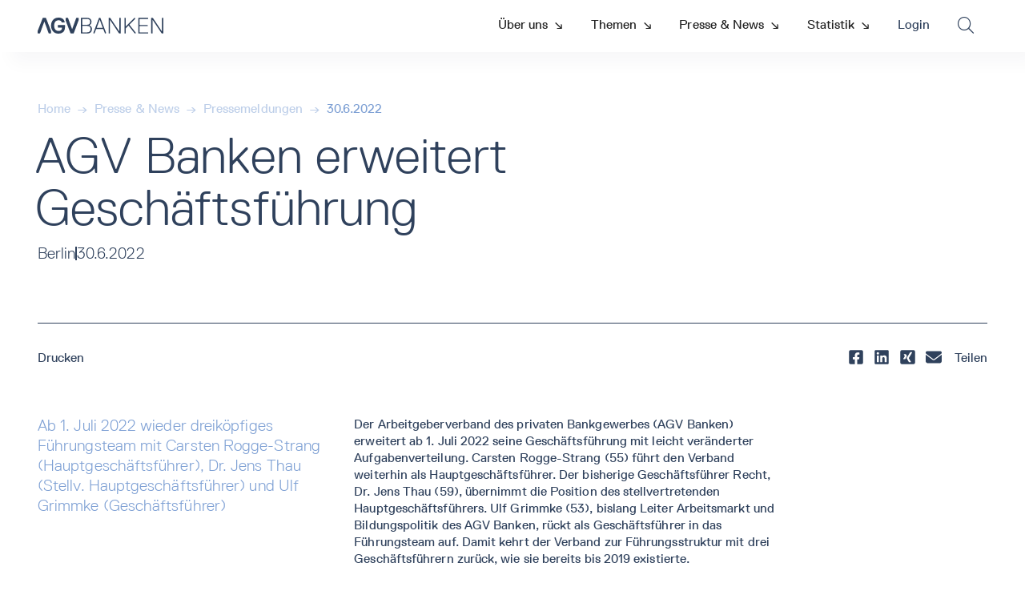

--- FILE ---
content_type: text/html; charset=utf-8
request_url: https://www.agvbanken.de/pressemeldung/agv-banken-erweitert-geschaftsfuehrung
body_size: 16644
content:
<!DOCTYPE html><!-- This site was created in Webflow. https://webflow.com --><!-- Last Published: Thu Jan 15 2026 16:00:39 GMT+0000 (Coordinated Universal Time) --><html data-wf-domain="www.agvbanken.de" data-wf-page="62c6ea7841bd3a91dc36fbba" data-wf-site="62b07eb8e7e7cfc612617cf7" lang="de" data-wf-collection="62c6ea7841bd3a3df036fbb8" data-wf-item-slug="agv-banken-erweitert-geschaftsfuehrung"><head><meta charset="utf-8"/><title>Pressemeldung: AGV Banken erweitert Geschäftsführung — AGV Banken</title><meta content="Jun 30, 2022, Berlin — AGV Banken erweitert Geschäftsführung" name="description"/><meta content="Pressemeldung: AGV Banken erweitert Geschäftsführung — AGV Banken" property="og:title"/><meta content="Pressemeldung: AGV Banken erweitert Geschäftsführung — AGV Banken" property="twitter:title"/><meta content="width=device-width, initial-scale=1" name="viewport"/><meta content="Webflow" name="generator"/><link href="https://cdn.prod.website-files.com/62b07eb8e7e7cfc612617cf7/css/agv-banken.webflow.shared.86d0bf353.min.css" rel="stylesheet" type="text/css" integrity="sha384-htC/NTLjhlrmgfpFO8m6t3miZ9/v4fw5ir8wAt0Hhwnuz+zOsChmGXIeQV6qf2ZQ" crossorigin="anonymous"/><script type="text/javascript">!function(o,c){var n=c.documentElement,t=" w-mod-";n.className+=t+"js",("ontouchstart"in o||o.DocumentTouch&&c instanceof DocumentTouch)&&(n.className+=t+"touch")}(window,document);</script><link href="https://cdn.prod.website-files.com/62b07eb8e7e7cfc612617cf7/62c55730d596a8af49ee468a_agv-fav.png" rel="shortcut icon" type="image/x-icon"/><link href="https://cdn.prod.website-files.com/62b07eb8e7e7cfc612617cf7/62c557c658df65fd2f3cbd6b_agv-webclip.png" rel="apple-touch-icon"/><link href="https://www.agvbanken.de/pressemeldung/agv-banken-erweitert-geschaftsfuehrung" rel="canonical"/><script src="https://cdn.usefathom.com/script.js" data-site="OQIGEBTH" defer></script>
                           

<style>
  html { font-size: calc(0.5178571428571425rem + 0.5357142857142859vw); }
  @media screen and (max-width:2560px) { html { font-size: calc(0.5178571428571428rem + 0.5357142857142857vw); } }
  @media screen and (max-width:1440px) { html { font-size: calc(0.8126951092611863rem + 0.20811654526534862vw); } }
  @media screen and (max-width:479px) { html { font-size: calc(0.7494769874476988rem + 0.8368200836820083vw); } }
</style>


<!-- [Attributes by Finsweet] Link blocks in editor -->

<script src="https://cdn.jsdelivr.net/npm/chart.js"></script>
<script src="https://cdn.jsdelivr.net/npm/chartjs-plugin-deferred"></script>
<script src="https://cdn.jsdelivr.net/npm/chartjs-plugin-datalabels@2.0.0"></script>
<script src="//cdnjs.cloudflare.com/ajax/libs/numeral.js/2.0.6/numeral.min.js"></script>




</head><body><div class="page-wrapper"><div class="custom-code"><div class="font-size w-embed"><style>
  html { font-size: 1.375rem; }
  @media screen and (max-width:2560px) { html { font-size: calc(0.8035714285714286rem + 0.3571428571428571vw); } }
  @media screen and (max-width:1440px) { html { font-size: calc(0.8126951092611863rem + 0.20811654526534862vw); } }
  @media screen and (max-width:479px) { html { font-size: calc(0.7494769874476988rem + 0.8368200836820083vw); } }

.heading-xxxlarge {font-size: calc(85px + (160 - 85) * ((100vw - 767px) / (2560 - 767)));}
.heading-xxxxxlarge {font-size: calc(150px + (380 - 150) * ((100vw - 767px) / (1920 - 767)));}

  @media screen and (max-width:767px) {
.heading-xxxlarge {font-size: calc(34px + (85 - 34) * ((100vw - 300px) / (767 - 300)));}
}

</style></div><div class="global-styles w-embed"><style>

body {
  fill: currentColor;
	font-feature-settings: 'ss03';


}

svg {
  fill: currentColor;
}

p {
  -webkit-hyphens: auto;
  -moz-hyphens: auto;
  -ms-hyphens: auto;
  hyphens: auto;
}

.list-origin {
   width: 100vw !important;
    position: fixed;
    right: 0% !important;
    left: unset !important;
}

.vertical-divider {background-color: currentcolor}

/* Snippet gets rid of top margin on first element in any rich text*/
.w-richtext>:first-child {
	margin-top: 0;
}

/* Snippet gets rid of bottom margin on last element in any rich text*/
.w-richtext>:last-child, .w-richtext ol li:last-child, .w-richtext ul li:last-child {
	margin-bottom: 0;
	border-bottom: none;
}

/* Snippet prevents all click and hover interaction with an element */
.clickable-off {
	pointer-events: none;
}

/* Snippet enables all click and hover interaction with an element */
.clickable-on{
  pointer-events: auto;
}

/* Snippet enables you to add class of div-square which creates and maintains a 1:1 dimension of a div.*/
.div-square::after {
	content: "";
	display: block;
	padding-bottom: 100%;
}

/*Hide focus outline for main content element*/
main:focus-visible {
	outline: -webkit-focus-ring-color auto 0px;
}

/* Make sure containers never lose their center alignment*/
.container-medium, .container-small, .container-large {
	margin-right: auto !important;
	margin-left: auto !important;
}

/*Reset buttons, and links styles*/
a {
	color: inherit;
	text-decoration: inherit;
	font-size: inherit;
}

/*Apply "..." after 4 lines of text */
.text-style-5lines {
	display: -webkit-box;
	overflow: hidden;
	-webkit-line-clamp: 5;
	-webkit-box-orient: vertical;
}


/*Apply "..." after 3 lines of text */
.text-style-3lines {
	display: -webkit-box;
	overflow: hidden;
	-webkit-line-clamp: 3;
	-webkit-box-orient: vertical;
}

/*Apply "..." after 2 lines of text */
.text-style-2lines {
	display: -webkit-box;
	overflow: hidden;
	-webkit-line-clamp: 2;
	-webkit-box-orient: vertical;
}

.line-bottom:nth-last-child(-n+2) {
	border-bottom: none;
}

.line-bottom.one-row:nth-last-child(n+2) {
border-bottom: 0.09rem solid #2f415c;;
}

/*
.line-bottom.hide-even:nth-last-child(-n+2) {
	border-bottom: none;

}

.line-bottom.hide-odd:nth-last-child(-n+2) {
	border-bottom: 0.09rem;

}*/

.search-text strong {

padding-left: 8px; 
padding-right: 8px; 
background-color: #ffd54b;

}

.grid-row .test :first-child {
    text-align: left;
    font-weight: 700;
}


@media (hover: none) {
  a:hover { color: unset; }
}

@media only screen and (max-width: 991px) {
.line-bottom:nth-last-child(n+2) {
	border-bottom: 0.09rem solid #2f415c;
}



}

@media only screen and (max-width: 479px) {
.chart-container {width: calc(100% + 1.5rem);}

}

</style></div><div class="print w-embed"><style>

@media print {
@page {
        margin: 15mm 5mm 18mm 5mm; 
       /* size: 21cm 29.7cm;*/
    			}
          
@page :first {
         margin: 10mm 5mm 18mm 5mm;
      }
          
* {
    -webkit-print-color-adjust: exact !important;   /* Chrome, Safari 6 – 15.3, Edge */
    color-adjust: exact !important;                 /* Firefox 48 – 96 */
    print-color-adjust: exact !important;           /* Firefox 97+, Safari 15.4+ */
    overflow: visible;
}       
 
.section-drucken-teilen, .footer, .nav-menu-origin.w-nav-menu, .search-wrapper { display: none; } 

.section-drucken-teilen.show-print {
    display: block;
}

.navigation-origin.w-nav {
    box-shadow: none;
}

.nav_component {
    position: static;
}
 
html { font-size: 13px; }

.hide-tablet {
    display: none;
}

.hide-print  {
    display: none;
}

.padding-vertical.padding-menu {
    padding-top: 0;
    padding-bottom: 32px;
}

a.nav_brand-container.w-nav-brand {
    width: 15rem;
}

body { /*background: white;*/
				overflow: visible; } 
        
.artikelhero_component {
    padding-top: 5rem;
}

.button-warpper.statisitik {
    display: none; 
}

.grafik-wrapper {
    margin-left: -2rem;
}

.grid-cell {
    min-width: 6rem;
}


.tabellen-wrapper {
    padding-top: 2rem;
}


.column-statistik-legende {
    width: 100%;
    padding-right: 0rem;
}

.w-dyn-item {
    page-break-inside: avoid;
}

.grafik-wrapper {
    page-break-inside: avoid;
}

.tabellen-wrapper.detail {
    padding-top: 0rem;
    page-break-before: always;
}



.chart-canvas {
    height: 380px !important;
    max-height: 380px !important;
   min-height: auto !important;
    page-break-inside: avoid;
}

.chart-canvas-torte {
    height: 380px !important;
    max-height: 380px !important;
    min-height: auto !important;
    page-break-inside: avoid;
}

.column-wrapper-print-share.mobile-landscape-dont-wrap {
    display: none;
}

.accordion {
    break-inside: auto;
}

.accordion-bottom {
    height: auto !important;
}

.richtext_container {
    display: -webkit-box;
    display: -webkit-flex;
    display: -ms-flexbox;
    display: flex;
    -webkit-box-pack: center;
    -webkit-justify-content: center;
    -ms-flex-pack: center;
    justify-content: center;
}

.column-wrapper {
    display: -webkit-box;
    display: -webkit-flex;
    display: -ms-flexbox;
    display: flex;
}

.column-wrapper.tablet-vertical {
    -webkit-box-orient: vertical;
    -webkit-box-direction: normal;
    -webkit-flex-direction: column;
    -ms-flex-direction: column;
    flex-direction: column;
}

.column._1-3.tablet-margin-and-full {
    width: auto;
    margin-bottom: 2rem;
    padding-right: 0rem;
}

.column._1-3 {
    padding-right: 1.5rem;
    -webkit-box-flex: 0;
    -webkit-flex: 0 0 auto;
    -ms-flex: 0 0 auto;
    flex: 0 0 auto;
}

.text-rich-text {
    width: auto;
    max-width: 80ch;
}


.padding-vertical.padding-medium.accordion-trigger {
    padding-top: 1rem;
    padding-bottom: 0.20rem;
}

.accordion-icon-stripe-1 {
    width: 2px;
    display: none;
}

.accordion-icon-stripe-2 {
    height: 2px;
		display: none;
}

.accordion-top-icon {
    padding-top: 8px;
}

.line-top.blue {
    border-top: 0.5px solid;
}

.accordion-divider {
    border-top: 0.5px solid;
}

.accordion {
    border-bottom: 0.5px solid;
}

.text-rich-text-links  {
    width: 80ch; 
    margin-left: auto;
    margin-right: auto;
}

.text-rich-text-links a {
    border-bottom: 0.5px solid;
}

.statistik_column-wrapper {display: block;
}


p, .text-rich-text li {
    max-width: 80ch;
}

a.download-wrapper.center-tablet.w-inline-block {
    width: 80ch;
    margin-left: auto;
    margin-right: auto;
    border-bottom: 0.5px solid;
}

section.section-grafik-artikel {
    margin-top: 5rem;
}

.text-rich-text.center.w-richtext {
    margin-left: auto;
    margin-right: auto; 
    max-width: 80ch
}

.column.tablet-center {
    display: -webkit-box;
    display: -webkit-flex;
    display: -ms-flexbox;
    display: flex;
    -webkit-box-pack: center;
    -webkit-justify-content: center;
    -ms-flex-pack: center;
    justify-content: center;
    align-items: center;
}

.quelle-wrapper {
    margin-left: 2rem;
}

/*DOSSIER*/

/*.section-hero-dossier {
    min-height: 100vh;
    position: relative;
    display: -webkit-box;
    display: -webkit-flex;
    display: -ms-flexbox;
    display: flex;
    height: 100%;
    -webkit-box-orient: vertical;
    -webkit-box-direction: normal;
    -webkit-flex-direction: column;
    -ms-flex-direction: column;
    flex-direction: column;
    -webkit-box-pack: justify;
    -webkit-justify-content: space-between;
    -ms-flex-pack: justify;
    justify-content: space-between;
}*/

.dossier-header-image-wrapper {
    position: relative;
    width: 100%;
    margin-top: 0rem;
    padding-top: 70%;
    -webkit-box-align: center;
    -webkit-align-items: center;
    -ms-flex-align: center;
    align-items: center;
    border-radius: 0px;
}

.dossier-header-image {
    position: absolute;
    left: 0px;
    top: 0px;
    right: 0px;
    bottom: 0px;
    max-width: none;
    min-height: auto;
    -o-object-fit: cover;
    object-fit: cover;
}

.dossier-hero_component {
    width: 100%;
    min-height: auto;
    padding-top: 4rem;
    padding-right: 0rem;
}

.padding-bottom.padding-huge.tablet-0 {
    padding-bottom: 0rem;
}

.dossier-header-image-wrapper {
    padding-top: 90%;
    margin-bottom: 0rem;
}

.text-rich-text-small.w-richtext {
    width: 80ch;
}

.text-rich-text-small p {
    max-width: 100ch;
    margin-bottom: 0.25rem;
    font-size: 0.8rem;
    line-height: 1.4;
}

.presse-kontakt-wrapper {
    max-width: 80ch;
}

.text-rich-text-big-bulletpoints li {
max-width: 65ch;
border-bottom: 0.5px solid;

}

.column-wrapper.grow {
    width: 100vw;
}

.text-rich-text p {
    margin-bottom: 0.75rem;
   /* margin-block-end: 1rem;*/
}

header.section-header-verteilerseite {
    max-height: 100vh;
    margin-top: -4rem;
}

.artikelhero_component {
    padding-top: 8rem;
}

header.section-header-startseite {
    margin-top: -4rem;
}

.dossier-startseiten-teaser.w-dyn-item {
    min-height: 50vh;
    width: 100vw;
    max-height: 100vh;
}

.header-news-component:first-child {
    margin-top: 0rem;
    padding-top: 0rem;
}

img.background-img._100vh {
    min-height: 50vh;
}

.header-news-container.w-dyn-list {
    padding-top: 0;
}

.column._1-2.tablet-100 {
    min-width: 100%;
    height: 50vh;
    min-height: 100%;
}


.container-background-img1.height-100 {
    min-width: 100%;
}

.header-news-component.w-dyn-item {
    display: flex;
    align-items: stretch;
    justify-content: space-between;
    flex-wrap: wrap;
    flex-direction: column;
}

.section-statistik-login.background-color-blue-gradient {
    display: none;
}

a.button.background-color-yellow-gradient.w-button {
    display: none;
}

/*.section-dossiers {
    page-break-before: always;
}*/


.header-news-teaser-card, .startseite-header-text-container {
    padding: 2.5rem;
}

.zust-ndigkeiten {
    font-size: 0.6rem;
    padding: 0.1rem 0.5rem;
}

.secondary-nav-jahresbericht {
    position: static;
    margin-top: -3.5rem;
}

.section-jahresbericht-zahlen.background-color-blue-gradient {
    display: none;
}

section.section_jahresbericht_verteilerlinks {
    margin-top: 3rem;
    margin-bottom: 3rem;
}

.jahresbericht-artikel-hero_component {
    padding-top: 5rem;
}

header.section-hero-jahresbericht {
    padding-top: 2rem;
}

.print-full {
    width: 100%;
}

img.jahresberichte-background-image {
    height: 115%;
}

.automatic-columns_links.jahresbericht.w-dyn-items {
    grid-template-columns: repeat(auto-fit, minmax(31%, 1fr));
}

p {
    page-break-inside: avoid;
}

.padding-vertical.padding-medium.accordion-trigger {
    page-break-inside: avoid;
}

.name, .mitglieder-name, .text-name-ausschuss, .name.no-bottom-padding, .name.text-color-orange, 
.mandatsfunktion.show {
    font-size: 14px;
    line-height: 1.1;
    /* page-break-inside: avoid; */
}

a.mitglieder-link-column.w-inline-block {
    display: none;
}

.filter_grid {
    display: none;
}

a.mitglieder-link-column.w-inline-block {
    display: none;
}

.mitglieder-ort-text {
    page-break-inside: avoid;
}

h2.jahresbericht-kachel-headline {
    font-size: 16px;
}

.mandat-mitglieder-grid.w-dyn-items {
    grid-template-columns: 1fr 1fr 1fr;
}

.padding-vertical.padding-small.line-bottom {
    height: 100%;
}

.page-break-before {
page-break-before: always !important;
}

.grafik-wrapper.margin-bottom.margin-xlarge {
    page-break-before: always;
}

.legend-wrapper.no-border {
    padding-left: 2rem;
}

.grafik-wrapper.margin-bottom.margin-xlarge {
    page-break-before: always;
    page-break-after: always;
    margin-bottom: 10rem;
}

.text-rich-text-links.center.w-richtext{
display: none !important;
}
}

</style></div></div><nav class="nav_component"><div data-animation="default" class="navigation-origin w-nav" data-easing2="ease" data-easing="ease" data-collapse="medium" role="banner" data-no-scroll="1" data-duration="400" data-doc-height="1"><div class="container-full"><div class="padding-vertical padding-menu"><div class="column-wrapper justify-space-between"><div class="nav_menu"><a href="/" class="nav_brand-container w-nav-brand"><div class="main-logo w-embed"><svg xmlns="http://www.w3.org/2000/svg"  viewBox="0 0 203.446 25.596">
  <g id="Gruppe_125" data-name="Gruppe 125" transform="translate(-23.446)" style="isolation: isolate">
    <g id="Komponente_2_53" data-name="Komponente 2 – 53" transform="translate(23.446)">
      <path fill=CurrentColor id="Pfad_1" data-name="Pfad 1" d="M78.7,171.515l-3.2-8.532h-.355l-3.2,8.532-1.778,4.977-1.778,4.621-.355.355h-3.2l-.355-.355v-3.555l8.176-20.619.356-.355h4.621l.356.355,8.176,20.619v3.555l-.355.355h-3.2l-.355-.355-1.778-4.621" transform="translate(-64.48 -156.228)" fill="CurrentColor"/>
      <g id="Gruppe_1" data-name="Gruppe 1" transform="translate(21.699)">
        <path id="Pfad_2" data-name="Pfad 2" d="M122.61,171.286a16.636,16.636,0,0,1-.119,2.092,9.144,9.144,0,0,1-6.585,7.669,19.294,19.294,0,0,1-4.089.55c-7.11,0-11.732-5.332-11.732-12.8s4.621-12.8,12.087-12.8c7.11,0,9.38,3.911,10.091,7.466l-.356.355h-4.265l-.356-.355c-.711-1.422-1.2-3.2-5.114-3.2-4.622,0-7.11,3.555-7.11,8.533s2.488,8.532,7.11,8.532c3.91,0,5.688-2.133,5.688-4.978l-.355-.355h-6.044l-.355-.355v-3.556l.355-.355h10.829l.314.3Z" transform="translate(-100.086 -156)" fill="CurrentColor"/>
      </g>
      <path id="Pfad_3" data-name="Pfad 3" d="M152,181.113l-.355.355h-4.622l-.355-.355-7.821-20.337v-3.838l.355-.355h3.2l.355.355,6.4,17.42h.356l6.4-17.42.356-.355h3.2l.355.355v3.555Z" transform="translate(-93.527 -156.228)" fill="CurrentColor"/>
      <g id="Gruppe_2" data-name="Gruppe 2" transform="translate(70.025 0.417)">
        <path id="Pfad_4" data-name="Pfad 4" d="M189.349,169.5h-7.475l-.356.357v9.61l.356.356h7.475c3.915,0,5.695-2.135,5.695-5.339s-2.135-4.983-5.695-4.983m-.356-11.034h-7.119l-.356.356v8.542l.356.356h7.475c3.2,0,4.983-1.78,4.983-4.627,0-3.2-1.423-4.627-5.339-4.627m.356,23.136h-9.61l-.356-.356v-24.2l.356-.356h9.254c4.271,0,7.475,1.424,7.475,6.407a5.521,5.521,0,0,1-3.2,5.339v.355a5.582,5.582,0,0,1,3.916,5.7c0,5.339-3.56,7.119-7.831,7.119" transform="translate(-179.383 -156.684)" fill="CurrentColor"/>
      </g>
      <path id="Pfad_5" data-name="Pfad 5" d="M218.009,172.345l.355.356h8.9l.356-.356-4.627-12.458h-.357Zm10.678,2.491-.712-.356H217.653l-.711.356-2.492,6.407-.355.356h-1.068l-.356-.356v-1.068l8.9-23.136.356-.356h1.78l.356.356,8.9,23.136v1.068l-.357.356h-1.067l-.357-.356Z" transform="translate(-122.359 -156.267)" fill="CurrentColor"/>
      <path id="Pfad_6" data-name="Pfad 6" d="M272.187,181.6h-1.78l-.712-.356-14.237-21H255.1v21l-.356.356h-1.424l-.356-.356v-24.2l.356-.356h1.78l.712.356,14.237,21h.356v-21l.356-.356h1.424l.356.356v24.2Z" transform="translate(-138.098 -156.267)" fill="CurrentColor"/>
      <path id="Pfad_7" data-name="Pfad 7" d="M312.774,181.6h-.712l-.712-.356-9.61-12.1h-.356l-3.916,3.915-.356.712v7.475l-.356.356h-1.424l-.356-.356v-24.2l.356-.356h1.424l.356.356v13.17h.356l13.17-13.17.712-.356h.712l.356.356v1.068l-9.254,9.254v.357l9.966,12.457v1.068Z" transform="translate(-154.506 -156.267)" fill="CurrentColor"/>
      <path id="Pfad_8" data-name="Pfad 8" d="M347.43,181.6H332.125l-.356-.356v-24.2l.356-.356H347.43l.356.356v1.068l-.356.356H334.261l-.356.356v8.9l.356.356h12.457l.356.357V169.5l-.356.356H334.261l-.356.356v9.254l.356.356H347.43l.356.356v1.068Z" transform="translate(-168.875 -156.267)" fill="CurrentColor"/>
      <path id="Pfad_9" data-name="Pfad 9" d="M385.409,181.6h-1.78l-.712-.356-14.238-21h-.356v21l-.356.356h-1.424l-.356-.356v-24.2l.356-.356h1.78l.712.356,14.237,21h.356v-21l.356-.356h1.424l.356.356v24.2Z" transform="translate(-182.319 -156.267)" fill="CurrentColor"/>
    </g>
  </g>
</svg></div></a><nav role="navigation" class="nav-menu-origin w-nav-menu"><div class="nav-section-secondary-in-mobile"><div class="search-wrapper show-tablet"><form action="/search" class="wrapper-suche w-form"><input class="form-input w-input" maxlength="256" name="query" placeholder="Suche eingeben " type="search" id="search" required=""/><input type="submit" class="button-secondary w-button" value="Suchen"/></form></div></div><div data-hover="true" data-delay="50" class="dropdown-origin w-dropdown"><div class="toggle-origin w-dropdown-toggle"><a href="/ueber-uns" class="primary-navlink-box w-inline-block"><div class="navlink">Über uns</div><div class="navicon-textcontainer hide-tablet">↘</div></a><div class="navicon-textcontainer-dropdown"></div></div><nav class="list-origin w-dropdown-list"><div class="list-wrap-origin padding-large"><div class="container-large"><div class="automatic-columns_links tablet-row"><div class="line-bottom"><a href="/ueber-uns-2/aufgaben-und-selbstverstandnis" class="themen_item w-inline-block"><div class="padding-small is-tablet-left-0"><h1 class="heading-medium relativ">Aufgaben und Selbstverständnis<span class="arrow-at-end absolute">→</span></h1></div></a></div><div class="line-bottom"><a href="/ueber-uns-2/organe" class="themen_item w-inline-block"><div class="padding-small is-tablet-left-0"><h1 class="heading-medium relativ">Organe<span class="arrow-at-end absolute">→</span><span class="arrow-at-end absolute">→</span></h1></div></a></div><div class="line-bottom"><a href="/ueber-uns-2/ausschuesse-und-arbeitskreise" class="themen_item w-inline-block"><div class="padding-small is-tablet-left-0"><h1 class="heading-medium relativ">Ausschüsse und Arbeitskreise<span class="arrow-at-end absolute">→</span><span class="arrow-at-end absolute">→</span></h1></div></a></div><div class="line-bottom"><a href="/ueber-uns-2/unser-netzwerk" class="themen_item w-inline-block"><div class="padding-small is-tablet-left-0"><h1 class="heading-medium relativ">Unser Netzwerk<span class="arrow-at-end absolute">→</span><span class="arrow-at-end absolute">→</span></h1></div></a></div><div class="line-bottom"><a href="/ueber-uns-2/unsere-mitglieder" class="themen_item w-inline-block"><div class="padding-small is-tablet-left-0"><h1 class="heading-medium relativ">Mitglieder<span class="arrow-at-end absolute">→</span><span class="arrow-at-end absolute">→</span></h1></div></a></div><div class="line-bottom"><a href="/ueber-uns-2/veranstaltungen" class="themen_item w-inline-block"><div class="padding-small is-tablet-left-0"><h1 class="heading-medium relativ">Veranstaltungen<span class="arrow-at-end absolute">→</span><span class="arrow-at-end absolute">→</span></h1></div></a></div><div class="line-bottom"><a href="/ueber-uns-2/historie" class="themen_item w-inline-block"><div class="padding-small is-tablet-left-0"><h1 class="heading-medium relativ">Historie<span class="arrow-at-end absolute">→</span><span class="arrow-at-end absolute">→</span></h1></div></a></div><div class="line-bottom"><a href="/ueber-uns-2/unser-team" class="themen_item w-inline-block"><div class="padding-small is-tablet-left-0"><h1 class="heading-medium relativ">Unser Team<span class="arrow-at-end absolute">→</span><span class="arrow-at-end absolute">→</span></h1></div></a></div><div class="line-bottom last-tablet"><a href="/ueber-uns-2/mitgliedschaft" class="themen_item w-inline-block"><div class="padding-small is-tablet-left-0"><h1 class="heading-medium relativ">Mitgliedschaft<span class="arrow-at-end absolute">→</span></h1></div></a></div></div></div></div></nav></div><div data-hover="true" data-delay="50" class="dropdown-origin w-dropdown"><div class="toggle-origin w-dropdown-toggle"><a href="/themen" class="primary-navlink-box w-inline-block"><div class="navlink">Themen</div><div class="navicon-textcontainer hide-tablet">↘</div></a><div class="navicon-textcontainer-dropdown"></div></div><nav class="list-origin w-dropdown-list"><div class="list-wrap-origin padding-large"><div class="container-large"><div class="w-dyn-list"><div role="list" class="automatic-columns_links tablet-row w-dyn-items"><div role="listitem" class="line-bottom w-dyn-item"><a href="/themenbereich/tarifpolitik" class="themen_item w-inline-block"><div class="padding-small is-tablet-left-0"><div class="column-wrapper strech"><h1 class="heading-medium relativ">Tarifpolitik</h1><h1 class="heading-medium relativ"><span class="arrow-at-end">→ </span></h1></div></div></a></div><div role="listitem" class="line-bottom w-dyn-item"><a href="/themenbereich/sozialpartnerschaft" class="themen_item w-inline-block"><div class="padding-small is-tablet-left-0"><div class="column-wrapper strech"><h1 class="heading-medium relativ">Sozialpartnerschaft</h1><h1 class="heading-medium relativ"><span class="arrow-at-end">→ </span></h1></div></div></a></div><div role="listitem" class="line-bottom w-dyn-item"><a href="/themenbereich/arbeits-und-sozialpolitik" class="themen_item w-inline-block"><div class="padding-small is-tablet-left-0"><div class="column-wrapper strech"><h1 class="heading-medium relativ">Arbeits- und Sozialpolitik</h1><h1 class="heading-medium relativ"><span class="arrow-at-end">→ </span></h1></div></div></a></div><div role="listitem" class="line-bottom w-dyn-item"><a href="/themenbereich/europaeische-sozialpolitik" class="themen_item w-inline-block"><div class="padding-small is-tablet-left-0"><div class="column-wrapper strech"><h1 class="heading-medium relativ">Europäische Sozialpolitik</h1><h1 class="heading-medium relativ"><span class="arrow-at-end">→ </span></h1></div></div></a></div><div role="listitem" class="line-bottom w-dyn-item"><a href="/themenbereich/arbeits-und-sozialrecht" class="themen_item w-inline-block"><div class="padding-small is-tablet-left-0"><div class="column-wrapper strech"><h1 class="heading-medium relativ">Arbeits- und Sozialrecht</h1><h1 class="heading-medium relativ"><span class="arrow-at-end">→ </span></h1></div></div></a></div><div role="listitem" class="line-bottom w-dyn-item"><a href="/themenbereich/berufsbildung" class="themen_item w-inline-block"><div class="padding-small is-tablet-left-0"><div class="column-wrapper strech"><h1 class="heading-medium relativ">Berufsbildung</h1><h1 class="heading-medium relativ"><span class="arrow-at-end">→ </span></h1></div></div></a></div><div role="listitem" class="line-bottom w-dyn-item"><a href="/themenbereich/moderne-arbeitswelt" class="themen_item w-inline-block"><div class="padding-small is-tablet-left-0"><div class="column-wrapper strech"><h1 class="heading-medium relativ">Moderne Arbeitswelt</h1><h1 class="heading-medium relativ"><span class="arrow-at-end">→ </span></h1></div></div></a></div><div role="listitem" class="line-bottom w-dyn-item"><a href="/themenbereich/die-banken-als-arbeitgeber" class="themen_item w-inline-block"><div class="padding-small is-tablet-left-0"><div class="column-wrapper strech"><h1 class="heading-medium relativ">Die Banken als Arbeitgeber</h1><h1 class="heading-medium relativ"><span class="arrow-at-end">→ </span></h1></div></div></a></div></div></div></div></div></nav></div><div data-hover="true" data-delay="50" class="dropdown-origin w-dropdown"><div class="toggle-origin w-dropdown-toggle"><a href="/presse-und-news" class="primary-navlink-box w-inline-block"><div class="navlink">Presse &amp; News</div><div class="navicon-textcontainer hide-tablet">↘</div></a><div class="navicon-textcontainer-dropdown"></div></div><nav class="list-origin w-dropdown-list"><div class="list-wrap-origin padding-large"><div class="container-large"><div class="automatic-columns_links tablet-row"><div class="line-bottom"><a href="/presse-und-news/pressemeldungen" class="themen_item w-inline-block"><div class="padding-small is-tablet-left-0"><h1 class="heading-medium relativ">Pressemeldungen<span class="arrow-at-end absolute">→</span><span class="arrow-at-end absolute">→</span></h1></div></a></div><div class="line-bottom"><a href="/presse-und-news/nachrichten" class="themen_item w-inline-block"><div class="padding-small is-tablet-left-0"><h1 class="heading-medium relativ">Nachrichten<span class="arrow-at-end absolute">→</span></h1></div></a></div><div class="line-bottom"><a href="/presse-und-news/medienbereich" class="themen_item w-inline-block"><div class="padding-small is-tablet-left-0"><h1 class="heading-medium relativ">Medienbereich<span class="arrow-at-end absolute">→</span><span class="arrow-at-end absolute">→</span></h1></div></a></div><div class="line-bottom last-tablet"><a href="/presse-und-news/publikationen-und-dossiers" class="themen_item w-inline-block"><div class="padding-small is-tablet-left-0"><h1 class="heading-medium relativ">Publikationen und Dossiers<span class="arrow-at-end absolute">→</span></h1></div></a></div><div class="line-bottom last-tablet"><a href="/presse-und-news/stellenangebote" class="themen_item w-inline-block"><div class="padding-small is-tablet-left-0"><h1 class="heading-medium relativ">Stellenangebote<span class="arrow-at-end absolute">→</span></h1></div></a></div></div></div></div></nav></div><div data-hover="true" data-delay="50" class="dropdown-origin w-dropdown"><div class="toggle-origin w-dropdown-toggle"><a href="/statistik" class="primary-navlink-box w-inline-block"><div class="navlink">Statistik</div><div class="navicon-textcontainer hide-tablet">↘</div></a><div class="navicon-textcontainer-dropdown"></div></div><nav class="list-origin w-dropdown-list"><div class="list-wrap-origin padding-large"><div class="container-large"><div class="automatic-columns_links tablet-row"><div class="line-bottom"><a href="/statistik-2/personalstatistik" class="themen_item w-inline-block"><div class="padding-small is-tablet-left-0"><h1 class="heading-medium relativ">Personalstatistik<span class="arrow-at-end absolute">→</span><span class="arrow-at-end absolute">→</span></h1></div></a></div><div class="line-bottom"><a href="/statistik-2/verguetung-und-personalkosten" class="themen_item w-inline-block"><div class="padding-small is-tablet-left-0"><h1 class="heading-medium relativ">Vergütung und Personalkosten<span class="arrow-at-end absolute">→</span><span class="arrow-at-end absolute">→</span></h1></div></a></div><div class="line-bottom"><a href="/statistik-2/ausbildung-und-nachwuchskrafte" class="themen_item w-inline-block"><div class="padding-small is-tablet-left-0"><h1 class="heading-medium relativ">Ausbildung / Nachwuchskräfte<span class="arrow-at-end absolute">→</span><span class="arrow-at-end absolute">→</span></h1></div></a></div><div class="line-bottom"><a href="/statistik-2/gesundheit-und-arbeitszufriedenheit" class="themen_item w-inline-block"><div class="padding-small is-tablet-left-0"><h1 class="heading-medium relativ">Gesundheit und Arbeitszufriedenheit<span class="arrow-at-end absolute">→</span></h1></div></a></div><div class="line-bottom"><a href="/statistik-2/branchendaten" class="themen_item w-inline-block"><div class="padding-small is-tablet-left-0"><h1 class="heading-medium relativ">Branchendaten<span class="arrow-at-end absolute">→</span></h1></div></a></div><div class="line-bottom last-tablet"><a href="/statistik-2/konjunktur" class="themen_item w-inline-block"><div class="padding-small is-tablet-left-0"><h1 class="heading-medium relativ">Konjunktur<span class="arrow-at-end absolute">→</span></h1></div></a></div></div></div></div></nav></div><a href="https://mitglieder.agvbanken.de/" target="_blank" class="primary-navlink-box login-tablet w-inline-block"><div class="navlink">Login</div><div class="navlink hide-desktop">→</div></a><a href="#" class="primary-navlink-box hide-tablet w-inline-block"><div data-w-id="89e9432d-9f7f-e6c3-d967-cc5231920cbe" class="search-form-button"><div class="icon bigger"></div></div></a></nav></div><div class="navigation-button-origin"><div class="menu-button-origin w-nav-button"><div class="navicon-burger w-embed"><?xml version="1.0" encoding="utf-8"?>
<!-- Generator: Adobe Illustrator 27.0.0, SVG Export Plug-In . SVG Version: 6.00 Build 0)  -->
<svg version="1.1" id="Ebene_1" xmlns="http://www.w3.org/2000/svg" xmlns:xlink="http://www.w3.org/1999/xlink" x="0px" y="0px"
	 viewBox="0 0 127.3 100" style="enable-background:new 0 0 127.3 100;" xml:space="preserve">
<g>
	<path  d="M4.5,0h118.2c2.8,0.2,4.4,1.7,4.5,4.5c-0.2,2.8-1.7,4.4-4.5,4.5H4.5C1.7,8.9,0.2,7.4,0,4.5C0.2,1.7,1.7,0.2,4.5,0z
		 M4.5,45.5h118.2c2.8,0.2,4.4,1.7,4.5,4.5c-0.2,2.8-1.7,4.4-4.5,4.5H4.5C1.7,54.4,0.2,52.8,0,50C0.2,47.2,1.7,45.6,4.5,45.5z
		 M4.5,100c-2.8-0.2-4.4-1.7-4.5-4.5c0.2-2.8,1.7-4.4,4.5-4.5h118.2c2.8,0.2,4.4,1.7,4.5,4.5c-0.2,2.8-1.7,4.4-4.5,4.5H4.5z"/>
</g>
</svg></div></div></div></div></div></div></div><div class="search-wrapper"><form action="/search" class="search-form-wrapper w-form"><input class="search-input w-input" maxlength="256" name="query" placeholder="Suche eingeben " type="search" id="search" required=""/><input type="submit" class="button-secondary white w-button" value="Suchen"/></form></div></nav><main class="main-wrapper"><header class="section-hero-artikel"><div class="page-padding"><div class="container-large"><div class="artikelhero_component"><div class="breadcrumb-wrapper"><a href="/" class="breadcrumb">Home</a><div class="breadcrumb no-hover">→</div><a href="/presse-und-news" class="breadcrumb">Presse &amp; News</a><div class="breadcrumb no-hover">→</div><a href="/presse-und-news/pressemeldungen" class="breadcrumb">Pressemeldungen</a><div class="breadcrumb no-hover">→</div><a href="/pressemeldung/agv-banken-erweitert-geschaftsfuehrung" aria-current="page" class="breadcrumb w--current">30.6.2022</a></div><div class="padding-bottom padding-huge"><h1 class="heading-xlarge max-width-xlarge">AGV Banken erweitert Geschäftsführung</h1><div class="datum-ort-wrapper"><div>Berlin</div><div class="vertical-divider"></div><div class="datum-warpper"><div>30.6.2022</div></div></div></div></div></div></div></header><div class="hide-print"><div class="section-drucken-teilen"><div class="page-padding"><div class="container-large"><div class="line-top blue"><div class="margin-bottom margin-medium"><div class="padding-vertical padding-medium"><div class="column-wrapper-print-share mobile-landscape-dont-wrap"><div class="column align-left"><div class="w-embed"><a class="text-style-link" onclick="window.print()">Drucken</a></div></div><div class="column align-right"><div class="teilen-button"><div class="c-social_share_wrapper"><div class="c-social_buttons"><div class="c-social_icon w-embed"><a class="c-share_button cc-social" href="https://www.facebook.com/sharer/sharer.php?u=&t=" title="Share on Facebook" target="_blank" onclick="window.open('https://www.facebook.com/sharer/sharer.php?u=' + encodeURIComponent(document.URL) + '&t=' + encodeURIComponent(document.URL)); return false;">

<svg height="1.3em" width="1.3em" xmlns="http://www.w3.org/2000/svg" xmlns:xlink="http://www.w3.org/1999/xlink" viewBox="0 0 448 512">

<path fill="CurrentColor" d="M400 32H48A48 48 0 0 0 0 80v352a48 48 0 0 0 48 48h137.25V327.69h-63V256h63v-54.64c0-62.15 37-96.48 93.67-96.48 27.14 0 55.52 4.84 55.52 4.84v61h-31.27c-30.81 0-40.42 19.12-40.42 38.73V256h68.78l-11 71.69h-57.78V480H400a48 48 0 0 0 48-48V80a48 48 0 0 0-48-48z"/></svg>


	
</a></div><div class="c-social_icon w-embed"><a class="c-share_button cc-social" href="http://www.linkedin.com/shareArticle?mini=true&url=&title=&summary=&source=" target="_blank" title="Share on LinkedIn" onclick="window.open('http://www.linkedin.com/shareArticle?mini=true&url=' + encodeURIComponent(document.URL) + '&title=' + encodeURIComponent(document.title)); return false;">

<svg height="1.3em" width="1.3em" xmlns="http://www.w3.org/2000/svg" viewBox="0 0 448 512"><path fill="CurrentColor" d="M416 32H31.9C14.3 32 0 46.5 0 64.3v383.4C0 465.5 14.3 480 31.9 480H416c17.6 0 32-14.5 32-32.3V64.3c0-17.8-14.4-32.3-32-32.3zM135.4 416H69V202.2h66.5V416zm-33.2-243c-21.3 0-38.5-17.3-38.5-38.5S80.9 96 102.2 96c21.2 0 38.5 17.3 38.5 38.5 0 21.3-17.2 38.5-38.5 38.5zm282.1 243h-66.4V312c0-24.8-.5-56.7-34.5-56.7-34.6 0-39.9 27-39.9 54.9V416h-66.4V202.2h63.7v29.2h.9c8.9-16.8 30.6-34.5 62.9-34.5 67.2 0 79.7 44.3 79.7 101.9V416z"/></svg>

</a></div><div class="c-social_icon w-embed"><a class="c-share_button cc-social"  
	href="https://www.xing.com/spi/shares/new?url=" 
	target="_blank" title="Xing" 
	onclick="window.open('https://www.xing.com/spi/shares/new?url=' + encodeURIComponent(document.URL)); return false;"
	>

<svg height="1.3em" width="1.3em" xmlns="http://www.w3.org/2000/svg" viewBox="0 0 448 512"><path fill="CurrentColor" d="M400 32H48C21.5 32 0 53.5 0 80v352c0 26.5 21.5 48 48 48h352c26.5 0 48-21.5 48-48V80c0-26.5-21.5-48-48-48zM140.4 320.2H93.8c-5.5 0-8.7-5.3-6-10.3l49.3-86.7c.1 0 .1-.1 0-.2l-31.4-54c-3-5.6.2-10.1 6-10.1h46.6c5.2 0 9.5 2.9 12.9 8.7l31.9 55.3c-1.3 2.3-18 31.7-50.1 88.2-3.5 6.2-7.7 9.1-12.6 9.1zm219.7-214.1L257.3 286.8v.2l65.5 119c2.8 5.1.1 10.1-6 10.1h-46.6c-5.5 0-9.7-2.9-12.9-8.7l-66-120.3c2.3-4.1 36.8-64.9 103.4-182.3 3.3-5.8 7.4-8.7 12.5-8.7h46.9c5.7-.1 8.8 4.7 6 10z"/></svg>

<a></div><div class="c-social_icon w-embed"><a class="c-share_button cc-social" href="mailto:?subject=&body=:%20" target="_blank" title="Email" onclick="window.open('mailto:?subject=AGV Banken'  + '&body=' + encodeURIComponent(document.URL)); return false;">


<svg height="1.3em" width="1.3em" xmlns="http://www.w3.org/2000/svg" viewBox="0 0 512 512"><path fill="CurrentColor" d="M464 64C490.5 64 512 85.49 512 112C512 127.1 504.9 141.3 492.8 150.4L275.2 313.6C263.8 322.1 248.2 322.1 236.8 313.6L19.2 150.4C7.113 141.3 0 127.1 0 112C0 85.49 21.49 64 48 64H464zM217.6 339.2C240.4 356.3 271.6 356.3 294.4 339.2L512 176V384C512 419.3 483.3 448 448 448H64C28.65 448 0 419.3 0 384V176L217.6 339.2z"/></svg>

</a></div></div><a data-w-id="0387e8cb-4daf-569b-7948-851eba40b7cd" href="#" class="c-share_button cc-share w-inline-block"><div class="text-style-link">Teilen</div></a></div></div></div></div></div></div></div></div></div></div></div><section class="section_richtext-columns"><div class="page-padding"><div class="container-large"><div class="margin-bottom margin-large"><div class="richtext_container"><div class="column-wrapper tablet-vertical"><div class="column _1-3 tablet-margin-and-full"><div class="text-rich-text-big-bulletpoints w-richtext"><ul role="list"><li>Ab 1. Juli 2022 wieder dreiköpfiges Führungsteam mit Carsten Rogge-Strang (Hauptgeschäftsführer), Dr. Jens Thau (Stellv. Hauptgeschäftsführer) und Ulf Grimmke (Geschäftsführer)</li></ul><p>‍</p><p>‍</p></div></div><div class="column"><div class="text-rich-text w-richtext"><p>Der Arbeitgeberverband des privaten Bankgewerbes (AGV Banken) erweitert ab 1. Juli 2022 seine Geschäftsführung mit leicht veränderter Aufgabenverteilung. Carsten Rogge-Strang (55) führt den Verband weiterhin als Hauptgeschäftsführer. Der bisherige Geschäftsführer Recht, Dr. Jens Thau (59), übernimmt die Position des stellvertretenden Hauptgeschäftsführers. Ulf Grimmke (53), bislang Leiter Arbeitsmarkt und Bildungspolitik des AGV Banken, rückt als Geschäftsführer in das Führungsteam auf. Damit kehrt der Verband zur Führungsstruktur mit drei Geschäftsführern zurück, wie sie bereits bis 2019 existierte.</p><p>„Der beschleunigte Wandel der Arbeitswelt erhöht die Anforderungen in allen Tätigkeitsfeldern des Verbandes, die Aufgaben in der Tarif-, Arbeits- und Sozialpolitik ebenso wie im Arbeits- und Sozialrecht werden vielfältiger und komplexer“, sagt AGV-Hauptgeschäftsführer Carsten Rogge-Strang. „Mit unserem erweiterten Führungsteam werden wir dem veränderten Umfeld gerecht und können die Interessen unserer Mitgliedsunternehmen mit noch mehr Gewicht vertreten.“</p><p>Carsten Rogge-Strang verantwortet weiterhin die Bereiche Tarifpolitik, Verbandssteuerung und Kommunikation und wird Schwerpunkte zusätzlich auf die Aspekte Sozial- und Gesellschaftspolitik, Sozialpartnerschaft, Zukunft der Arbeit und Arbeitsgestaltung legen. Dr. Jens Thau wird den Verband weiterhin im sozialen Dialog auf europäischer Ebene vertreten und sich neben Tarifpolitik, Arbeits- und Sozialrecht verstärkt auch den Themen betriebliche Altersversorgung, Bankenregulierung und Transformation widmen. Ulf Grimmke bleibt zuständig für Arbeits- und Sozialrecht und Berufsbildung, wird sich aber auch tarifpolitischen Fragen widmen und übernimmt in der Geschäftsführung die Zuständigkeit für Datenschutz, Organisation und IT.</p></div></div></div></div></div></div></div></section><section class="section_richtext-columns"><div class="page-padding"><div class="container-large"><div class="margin-bottom margin-large"><div class="richtext_container"><div class="column-wrapper tablet-vertical"><div class="column _1-3 tablet-margin-and-full"></div><div class="column"><div class="w-dyn-list"><script type="text/x-wf-template" id="wf-template-5bd5eef5-aeb9-064b-d039-cce365d90ca8">%3Cdiv%20role%3D%22listitem%22%20class%3D%22collection-item-2%20w-dyn-item%20w-dyn-repeater-item%20w-col%20w-col-6%22%3E%3Cimg%20src%3D%22https%3A%2F%2Fcdn.prod.website-files.com%2F62bef2e3601a60f5722d53e9%2F630f2895cd1b2d3541e74a99_GF4.jpg%22%20loading%3D%22lazy%22%20alt%3D%22%22%20sizes%3D%22(max-width%3A%20479px)%2090vw%2C%20(max-width%3A%20767px)%2092vw%2C%20(max-width%3A%20991px)%2046vw%2C%2031vw%22%20srcset%3D%22https%3A%2F%2Fcdn.prod.website-files.com%2F62bef2e3601a60f5722d53e9%2F630f2895cd1b2d3541e74a99_GF4-p-500.jpg%20500w%2C%20https%3A%2F%2Fcdn.prod.website-files.com%2F62bef2e3601a60f5722d53e9%2F630f2895cd1b2d3541e74a99_GF4-p-800.jpg%20800w%2C%20https%3A%2F%2Fcdn.prod.website-files.com%2F62bef2e3601a60f5722d53e9%2F630f2895cd1b2d3541e74a99_GF4-p-1080.jpg%201080w%2C%20https%3A%2F%2Fcdn.prod.website-files.com%2F62bef2e3601a60f5722d53e9%2F630f2895cd1b2d3541e74a99_GF4-p-1600.jpg%201600w%2C%20https%3A%2F%2Fcdn.prod.website-files.com%2F62bef2e3601a60f5722d53e9%2F630f2895cd1b2d3541e74a99_GF4-p-2000.jpg%202000w%2C%20https%3A%2F%2Fcdn.prod.website-files.com%2F62bef2e3601a60f5722d53e9%2F630f2895cd1b2d3541e74a99_GF4-p-2600.jpg%202600w%2C%20https%3A%2F%2Fcdn.prod.website-files.com%2F62bef2e3601a60f5722d53e9%2F630f2895cd1b2d3541e74a99_GF4-p-3200.jpg%203200w%2C%20https%3A%2F%2Fcdn.prod.website-files.com%2F62bef2e3601a60f5722d53e9%2F630f2895cd1b2d3541e74a99_GF4.jpg%203800w%22%20class%3D%22image%22%2F%3E%3C%2Fdiv%3E</script><div role="list" class="w-dyn-items w-row"><div role="listitem" class="collection-item-2 w-dyn-item w-dyn-repeater-item w-col w-col-6"><img src="https://cdn.prod.website-files.com/62bef2e3601a60f5722d53e9/630f2895cd1b2d3541e74a99_GF4.jpg" loading="lazy" alt="" sizes="(max-width: 479px) 90vw, (max-width: 767px) 92vw, (max-width: 991px) 46vw, 31vw" srcset="https://cdn.prod.website-files.com/62bef2e3601a60f5722d53e9/630f2895cd1b2d3541e74a99_GF4-p-500.jpg 500w, https://cdn.prod.website-files.com/62bef2e3601a60f5722d53e9/630f2895cd1b2d3541e74a99_GF4-p-800.jpg 800w, https://cdn.prod.website-files.com/62bef2e3601a60f5722d53e9/630f2895cd1b2d3541e74a99_GF4-p-1080.jpg 1080w, https://cdn.prod.website-files.com/62bef2e3601a60f5722d53e9/630f2895cd1b2d3541e74a99_GF4-p-1600.jpg 1600w, https://cdn.prod.website-files.com/62bef2e3601a60f5722d53e9/630f2895cd1b2d3541e74a99_GF4-p-2000.jpg 2000w, https://cdn.prod.website-files.com/62bef2e3601a60f5722d53e9/630f2895cd1b2d3541e74a99_GF4-p-2600.jpg 2600w, https://cdn.prod.website-files.com/62bef2e3601a60f5722d53e9/630f2895cd1b2d3541e74a99_GF4-p-3200.jpg 3200w, https://cdn.prod.website-files.com/62bef2e3601a60f5722d53e9/630f2895cd1b2d3541e74a99_GF4.jpg 3800w" class="image"/></div></div><div class="w-dyn-hide w-dyn-empty"><div>No items found.</div></div></div></div></div></div></div></div></div></section><div class="section_download-list"><div class="page-padding"><div class="container-large"><div class="margin-bottom margin-xhuge"><div class="column-wrapper"><div class="column _1-3 hide-tablet"><div class="text-rich-text w-richtext"></div></div><div class="column"><div class="w-dyn-list"><div role="list" class="w-dyn-items"><div role="listitem" class="w-dyn-item"><a href="https://cdn.prod.website-files.com/62bef2e3601a60f5722d53e9/630f2895cd1b2d3541e74a99_GF4.jpg" target="_blank" class="download-wrapper center-tablet w-inline-block"><div class="column"><div class="text-size-xlarge mobile-landscape-small-text">Bild der Geschäftsführung</div></div><div class="column _1-3 align-right"><div class="icon-svg large w-embed"><?xml version="1.0" encoding="utf-8"?>
<!-- Generator: Adobe Illustrator 26.4.1, SVG Export Plug-In . SVG Version: 6.00 Build 0)  -->
<svg version="1.0" id="Ebene_1" xmlns="http://www.w3.org/2000/svg" xmlns:xlink="http://www.w3.org/1999/xlink" x="0px" y="0px"
	 viewBox="0 0 500 500" enable-background="new 0 0 500 500" xml:space="preserve">
<g>
	<path fill="currentcolor" d="M460.6,416.1c-0.6,21.3-7.8,39.2-21.6,53.6c-14.4,13.8-32.3,21-53.6,21.6H114.6c-21.3-0.6-39.2-7.8-53.6-21.6
		c-13.8-14.4-21-32.3-21.6-53.6v-90.3c0.6-9.4,5.6-14.4,15-15c9.4,0.6,14.4,5.6,15,15v90.3c0.6,12.5,5,23.2,13.2,32
		c8.8,8.2,19.4,12.5,32,13.2h270.8c12.5-0.6,23.2-5,32-13.2c8.1-8.8,12.5-19.4,13.2-32v-90.3c0.6-9.4,5.6-14.4,15-15
		c9.4,0.6,14.4,5.6,15,15V416.1z M250,340.9c-3.8,0-7.2-1.6-10.3-4.7L104.2,200.8c-6.3-6.9-6.3-13.8,0-20.7c6.9-6.3,13.8-6.3,20.7,0
		l110,109.1V24.9c0.6-9.4,5.6-14.4,15-15c9.4,0.6,14.4,5.6,15,15v264.2l110-109.1c6.9-6.3,13.8-6.3,20.7,0c6.3,6.9,6.3,13.8,0,20.7
		L260.3,336.2C257.2,339.3,253.8,340.9,250,340.9z"/>
</g>
</svg></div></div></a></div></div></div></div></div></div></div></div></div><section class="section_richtext-columns"><div class="page-padding"><div class="container-large"><div class="margin-bottom margin-large"><div class="richtext_container"><div class="column-wrapper tablet-vertical"><div class="column _1-3 tablet-margin-and-full"><div class="presse-kontakt-wrapper last"><div>Pressekontakt<br/></div></div><div class="presse-kontakt-wrapper"><div class="column-wrapper align-center justify-space-between"><div>E.<br/></div><a href="mailto:service@agvbanken.de" class="text-style-link">service@agvbanken.de</a></div></div><div class="presse-kontakt-wrapper last"><div class="column-wrapper align-center justify-space-between"><div>T.<br/></div><a href="tel:(030)5900112-74" class="text-style-link">(030) 5 90 01 12-74</a></div></div></div><div class="column"><div class="text-rich-text-small w-richtext"><p>Dem <strong>AGV Banken</strong> gehören rund <strong>100 Institute</strong> <em>(Großbanken, Regionalbanken, Pfandbriefbanken, Spezialbanken, Privatbankiers und Bausparkassen)</em> mit rund <strong>135.000 Beschäftigten</strong> an. Der Arbeitgeberverband <strong>vertritt die sozialpolitischen Interessen</strong> seiner Mitglieder, schließt als Tarifträger <strong>auf Bundesebene Tarifverträge mit den Gewerkschaften</strong> ab, informiert und <strong>berät die Mitgliedsinstitute</strong> und <strong>vertritt sie vor Arbeits und Sozialgerichten in Grundsatzfragen</strong>. Darüber hinaus nimmt er die <strong>sozialpolitischen Belange des privaten Bankengewerbes gegenüber Regierungs- und Verwaltungsstellen</strong> wahr. Der AGV Banken unterstützt seine Mitglieder in der <strong>beruflichen Aus- und Weiterbildung</strong> und berät die zuständigen Ministerien bei der <strong>Entwicklung von einschlägigen Gesetzen und Ausbildungsordnungen.</strong></p><p>‍</p></div></div></div></div></div></div></div></section></main><div class="footer background-color-blue-dark"><footer class="footer-space-above"><div class="footer-logo-background hide-mobile-portrait"><img src="https://cdn.prod.website-files.com/62b07eb8e7e7cfc612617cf7/62b595888668ac2bf83f010c_Footer-Background-Symbol.png" loading="lazy" sizes="100vw" srcset="https://cdn.prod.website-files.com/62b07eb8e7e7cfc612617cf7/62b595888668ac2bf83f010c_Footer-Background-Symbol-p-500.png 500w, https://cdn.prod.website-files.com/62b07eb8e7e7cfc612617cf7/62b595888668ac2bf83f010c_Footer-Background-Symbol-p-800.png 800w, https://cdn.prod.website-files.com/62b07eb8e7e7cfc612617cf7/62b595888668ac2bf83f010c_Footer-Background-Symbol-p-1080.png 1080w, https://cdn.prod.website-files.com/62b07eb8e7e7cfc612617cf7/62b595888668ac2bf83f010c_Footer-Background-Symbol.png 1200w" alt="" class="footer-background-image"/></div><div class="page-padding"><div class="padding-top padding-xlarge"><div class="column-wrapper margin-bottom margin-xlarge"><div class="column newsletter-footer"><div class="padding-vertical padding-medium"><div class="margin-bottom margin-xxsmall"><div class="text-size-regular">Newsletter</div></div><div class="margin-bottom margin-medium"><h1 class="heading-large text-style-light">Nichts mehr verpassen</h1></div><div class="w-form"><form id="email-form" name="email-form" data-name="Email Form" method="get" data-wf-page-id="62c6ea7841bd3a91dc36fbba" data-wf-element-id="3799b944-761e-9405-bb42-cdeb11eb5201"><input class="login_formfield w-input" maxlength="256" name="E-Mail-Adresse-2" data-name="E Mail Adresse 2" placeholder="E-Mail-Adresse" type="text" id="E-Mail-Adresse-2"/><input type="submit" data-wait="Please wait..." class="button white margin-top margin-small w-button" value="Newsletter abonnieren"/></form><div class="w-form-done"><div>Thank you! Your submission has been received!</div></div><div class="w-form-fail"><div>Oops! Something went wrong while submitting the form.</div></div></div></div></div><div class="column"><div class="footer-contact-wrapper"><div class="margin-bottom margin-large"><p class="text-style-light"><strong>Arbeitgeberverband des privaten Bankgewerbes e.V. </strong><br/>Burgstr. 28 | 10178 Berlin <br/><br/>T. +49 (0)30 590011270 <br/>M. service@agvbanken.de</p></div><div class="automatic-columns social-links"><a id="w-node-e2814413-d03a-1ee5-c054-763b13261372-11eb51f6" href="https://de.linkedin.com/company/agvbanken" target="_blank" class="social-link w-inline-block"><div class="icon-1x1-small w-embed"><svg aria-hidden="true" role="img" fill='currentColor' viewBox="0 0 24 24" xmlns="http://www.w3.org/2000/svg"><title>LinkedIn icon</title><path d="M20.447 20.452h-3.554v-5.569c0-1.328-.027-3.037-1.852-3.037-1.853 0-2.136 1.445-2.136 2.939v5.667H9.351V9h3.414v1.561h.046c.477-.9 1.637-1.85 3.37-1.85 3.601 0 4.267 2.37 4.267 5.455v6.286zM5.337 7.433c-1.144 0-2.063-.926-2.063-2.065 0-1.138.92-2.063 2.063-2.063 1.14 0 2.064.925 2.064 2.063 0 1.139-.925 2.065-2.064 2.065zm1.782 13.019H3.555V9h3.564v11.452zM22.225 0H1.771C.792 0 0 .774 0 1.729v20.542C0 23.227.792 24 1.771 24h20.451C23.2 24 24 23.227 24 22.271V1.729C24 .774 23.2 0 22.222 0h.003z"/></svg></div></a><a id="w-node-_2688a683-eb10-076b-3fbe-12b05146a1a7-11eb51f6" href="https://www.youtube.com/@AGVBanken" target="_blank" class="social-link w-inline-block"><div class="icon-1x1-small w-embed"><svg aria-hidden="true" role="img" fill='currentColor' viewBox="0 0 24 24" xmlns="http://www.w3.org/2000/svg"><title>YouTube icon</title>
<path d="M23,6.4c-0.3-1-1-1.8-2-2.1c-1.8-0.5-9-0.5-9-0.5s-7.2,0-9,0.5c-1,0.3-1.8,1-2,2.1C0.5,8.2,0.5,12,0.5,12s0,3.8,0.5,5.6
	c0.3,1,1,1.8,2,2.1c1.8,0.5,9,0.5,9,0.5s7.2,0,9-0.5c1-0.3,1.8-1,2-2.1c0.5-1.8,0.5-5.6,0.5-5.6S23.5,8.2,23,6.4z M9.6,15.4V8.6
	l6,3.4L9.6,15.4z"/>
</svg></div></a></div></div></div></div><div class="margin-bottom margin-xlarge"><div class="column-wrapper tablet-vertical"><div class="column"><div class="automatic-columns footer"><div class="column width-auto"><div class="margin-bottom margin-small"><a href="/ueber-uns" class="text-size-medium footer-link top">Über uns</a></div><a href="/ueber-uns-2/aufgaben-und-selbstverstandnis" class="text-size-regular footer-link">Aufgaben und Selbstverständnis</a><a href="/ueber-uns-2/organe" class="text-size-regular footer-link">Organe</a><a href="/ueber-uns-2/ausschuesse-und-arbeitskreise" class="text-size-regular footer-link">Ausschüsse</a><a href="/ueber-uns-2/unser-netzwerk" class="text-size-regular footer-link">Unser Netzwerk</a><a href="/ueber-uns-2/unsere-mitglieder" class="text-size-regular footer-link">Unsere Mitglieder</a><a href="/ueber-uns-2/veranstaltungen" class="text-size-regular footer-link">Veranstaltungen</a><a href="/ueber-uns-2/historie" class="text-size-regular footer-link">Historie</a><a href="/ueber-uns-2/unser-team" class="text-size-regular footer-link">Unser Team</a><a href="/ueber-uns-2/mitgliedschaft" class="text-size-regular footer-link">Mitgliedschaft</a></div><div class="column width-auto"><div class="margin-bottom margin-small"><a href="/themen" class="text-size-medium footer-link top">Themen </a></div><div class="w-dyn-list"><div role="list" class="w-dyn-items"><div role="listitem" class="w-dyn-item"><a href="/themenbereich/tarifpolitik" class="text-size-regular footer-link">Tarifpolitik</a></div><div role="listitem" class="w-dyn-item"><a href="/themenbereich/sozialpartnerschaft" class="text-size-regular footer-link">Sozialpartnerschaft</a></div><div role="listitem" class="w-dyn-item"><a href="/themenbereich/arbeits-und-sozialpolitik" class="text-size-regular footer-link">Arbeits- und Sozialpolitik</a></div><div role="listitem" class="w-dyn-item"><a href="/themenbereich/europaeische-sozialpolitik" class="text-size-regular footer-link">Europäische Sozialpolitik</a></div><div role="listitem" class="w-dyn-item"><a href="/themenbereich/arbeits-und-sozialrecht" class="text-size-regular footer-link">Arbeits- und Sozialrecht</a></div><div role="listitem" class="w-dyn-item"><a href="/themenbereich/berufsbildung" class="text-size-regular footer-link">Berufsbildung</a></div><div role="listitem" class="w-dyn-item"><a href="/themenbereich/moderne-arbeitswelt" class="text-size-regular footer-link">Moderne Arbeitswelt</a></div><div role="listitem" class="w-dyn-item"><a href="/themenbereich/die-banken-als-arbeitgeber" class="text-size-regular footer-link">Die Banken als Arbeitgeber</a></div></div></div></div><div class="column width-auto"><div class="margin-bottom margin-small"><a href="/presse-und-news" class="text-size-medium footer-link top">Presse &amp; News</a></div><a href="/presse-und-news/pressemeldungen" class="text-size-regular footer-link">Pressemeldungen</a><a href="/presse-und-news/nachrichten" class="text-size-regular footer-link">Nachrichten</a><a href="/presse-und-news/medienbereich" class="text-size-regular footer-link">Medienbereich</a><a href="/presse-und-news/publikationen-und-dossiers" class="text-size-regular footer-link">Publikationen und Dossiers</a></div><div class="column width-auto"><div class="margin-bottom margin-small"><a href="/statistik" class="text-size-medium footer-link top">Statistik</a></div><a href="/statistik-2/personalstatistik" class="text-size-regular footer-link">Personalstatistik</a><a href="/statistik-2/verguetung-und-personalkosten" class="text-size-regular footer-link">Vergütung und Personalkosten</a><a href="/statistik-2/ausbildung-und-nachwuchskrafte" class="text-size-regular footer-link">Ausbildung / <br/>Nachwuchskräfte</a><a href="/statistik-2/gesundheit-und-arbeitszufriedenheit" class="text-size-regular footer-link">Gesundheit und Arbeitszufriedenheit</a><a href="/statistik-2/branchendaten" class="text-size-regular footer-link">Branchenlage</a><a href="/statistik-2/konjunktur" class="text-size-regular footer-link">Konjunktur</a></div></div></div><div class="column _1-4 text-align-right"><div class="margin-bottom margin-xsmall"><a href="/ueber-uns-2/unser-team" class="text-size-medium footer-link top">Kontakt</a></div><div class="margin-bottom margin-xsmall"><a href="/ueber-uns-2/mitgliedschaft" class="text-size-medium footer-link top">Mitgliedschaft</a></div><div class="margin-bottom margin-xsmall"><a href="/agv-mandate" class="text-size-medium footer-link top">Mandate AGV Banken</a></div><div class="margin-bottom margin-xsmall"><a href="/glossar-tarifpolitik" class="text-size-medium footer-link top">Glossar</a></div></div></div></div><div class="container-full"><div class="line-top"><div class="padding-vertical padding-medium"><div class="column-wrapper"><div class="column _1-3 justify-center"><a href="/" class="footer_brand-container w-nav-brand"><div class="main-logo white w-embed"><svg xmlns="http://www.w3.org/2000/svg"  viewBox="0 0 203.446 25.596">
  <g id="Gruppe_125" data-name="Gruppe 125" transform="translate(-23.446)" style="isolation: isolate">
    <g id="Komponente_2_53" data-name="Komponente 2 – 53" transform="translate(23.446)">
      <path id="Pfad_1" data-name="Pfad 1" d="M78.7,171.515l-3.2-8.532h-.355l-3.2,8.532-1.778,4.977-1.778,4.621-.355.355h-3.2l-.355-.355v-3.555l8.176-20.619.356-.355h4.621l.356.355,8.176,20.619v3.555l-.355.355h-3.2l-.355-.355-1.778-4.621" transform="translate(-64.48 -156.228)" fill="CurrentColor"/>
      <g id="Gruppe_1" data-name="Gruppe 1" transform="translate(21.699)">
        <path id="Pfad_2" data-name="Pfad 2" d="M122.61,171.286a16.636,16.636,0,0,1-.119,2.092,9.144,9.144,0,0,1-6.585,7.669,19.294,19.294,0,0,1-4.089.55c-7.11,0-11.732-5.332-11.732-12.8s4.621-12.8,12.087-12.8c7.11,0,9.38,3.911,10.091,7.466l-.356.355h-4.265l-.356-.355c-.711-1.422-1.2-3.2-5.114-3.2-4.622,0-7.11,3.555-7.11,8.533s2.488,8.532,7.11,8.532c3.91,0,5.688-2.133,5.688-4.978l-.355-.355h-6.044l-.355-.355v-3.556l.355-.355h10.829l.314.3Z" transform="translate(-100.086 -156)" fill="CurrentColor"/>
      </g>
      <path id="Pfad_3" data-name="Pfad 3" d="M152,181.113l-.355.355h-4.622l-.355-.355-7.821-20.337v-3.838l.355-.355h3.2l.355.355,6.4,17.42h.356l6.4-17.42.356-.355h3.2l.355.355v3.555Z" transform="translate(-93.527 -156.228)" fill="CurrentColor"/>
      <g id="Gruppe_2" data-name="Gruppe 2" transform="translate(70.025 0.417)">
        <path id="Pfad_4" data-name="Pfad 4" d="M189.349,169.5h-7.475l-.356.357v9.61l.356.356h7.475c3.915,0,5.695-2.135,5.695-5.339s-2.135-4.983-5.695-4.983m-.356-11.034h-7.119l-.356.356v8.542l.356.356h7.475c3.2,0,4.983-1.78,4.983-4.627,0-3.2-1.423-4.627-5.339-4.627m.356,23.136h-9.61l-.356-.356v-24.2l.356-.356h9.254c4.271,0,7.475,1.424,7.475,6.407a5.521,5.521,0,0,1-3.2,5.339v.355a5.582,5.582,0,0,1,3.916,5.7c0,5.339-3.56,7.119-7.831,7.119" transform="translate(-179.383 -156.684)" fill="CurrentColor"/>
      </g>
      <path id="Pfad_5" data-name="Pfad 5" d="M218.009,172.345l.355.356h8.9l.356-.356-4.627-12.458h-.357Zm10.678,2.491-.712-.356H217.653l-.711.356-2.492,6.407-.355.356h-1.068l-.356-.356v-1.068l8.9-23.136.356-.356h1.78l.356.356,8.9,23.136v1.068l-.357.356h-1.067l-.357-.356Z" transform="translate(-122.359 -156.267)" fill="CurrentColor"/>
      <path id="Pfad_6" data-name="Pfad 6" d="M272.187,181.6h-1.78l-.712-.356-14.237-21H255.1v21l-.356.356h-1.424l-.356-.356v-24.2l.356-.356h1.78l.712.356,14.237,21h.356v-21l.356-.356h1.424l.356.356v24.2Z" transform="translate(-138.098 -156.267)" fill="CurrentColor"/>
      <path id="Pfad_7" data-name="Pfad 7" d="M312.774,181.6h-.712l-.712-.356-9.61-12.1h-.356l-3.916,3.915-.356.712v7.475l-.356.356h-1.424l-.356-.356v-24.2l.356-.356h1.424l.356.356v13.17h.356l13.17-13.17.712-.356h.712l.356.356v1.068l-9.254,9.254v.357l9.966,12.457v1.068Z" transform="translate(-154.506 -156.267)" fill="CurrentColor"/>
      <path id="Pfad_8" data-name="Pfad 8" d="M347.43,181.6H332.125l-.356-.356v-24.2l.356-.356H347.43l.356.356v1.068l-.356.356H334.261l-.356.356v8.9l.356.356h12.457l.356.357V169.5l-.356.356H334.261l-.356.356v9.254l.356.356H347.43l.356.356v1.068Z" transform="translate(-168.875 -156.267)" fill="CurrentColor"/>
      <path id="Pfad_9" data-name="Pfad 9" d="M385.409,181.6h-1.78l-.712-.356-14.238-21h-.356v21l-.356.356h-1.424l-.356-.356v-24.2l.356-.356h1.78l.712.356,14.237,21h.356v-21l.356-.356h1.424l.356.356v24.2Z" transform="translate(-182.319 -156.267)" fill="CurrentColor"/>
    </g>
  </g>
</svg></div></a></div><div class="column align-right grow"><div class="link-wrapper"><a href="/impressum" class="primary-navlink-box footer w-inline-block"><div class="navlink">Impressum</div></a><a href="/datenschutz" class="primary-navlink-box footer w-inline-block"><div class="navlink">Datenschutz</div></a><div href="#" class="primary-navlink-box no-hover footer"><div class="navlink">© Copyright 2022 AGV Banken</div></div></div></div></div></div></div></div></div></div></footer></div></div><script src="https://d3e54v103j8qbb.cloudfront.net/js/jquery-3.5.1.min.dc5e7f18c8.js?site=62b07eb8e7e7cfc612617cf7" type="text/javascript" integrity="sha256-9/aliU8dGd2tb6OSsuzixeV4y/faTqgFtohetphbbj0=" crossorigin="anonymous"></script><script src="https://cdn.prod.website-files.com/62b07eb8e7e7cfc612617cf7/js/webflow.schunk.36b8fb49256177c8.js" type="text/javascript" integrity="sha384-4abIlA5/v7XaW1HMXKBgnUuhnjBYJ/Z9C1OSg4OhmVw9O3QeHJ/qJqFBERCDPv7G" crossorigin="anonymous"></script><script src="https://cdn.prod.website-files.com/62b07eb8e7e7cfc612617cf7/js/webflow.schunk.9b94dfc6fba0aece.js" type="text/javascript" integrity="sha384-EVb2Eczp6Ac/mhx3SsBzmRsQEZ4Et4MIYlVYH95WeSY1/n6v2tMStd3Rk9OrWZjh" crossorigin="anonymous"></script><script src="https://cdn.prod.website-files.com/62b07eb8e7e7cfc612617cf7/js/webflow.2973f138.e50dfaac15e58f9e.js" type="text/javascript" integrity="sha384-/tr6VdyTSoudSODS7KUxqqecR0DHMwiRrr0O5Mmkq9KkL1QddXnV9T+ARKQeLZHn" crossorigin="anonymous"></script><script>
  const allDates = $('.date-month');
  const allDays = $('.date-day');

  convertToLocal('m', allDates);
  convertToLocal('d', allDays);
</script>	</body></html>

--- FILE ---
content_type: text/css
request_url: https://cdn.prod.website-files.com/62b07eb8e7e7cfc612617cf7/css/agv-banken.webflow.shared.86d0bf353.min.css
body_size: 34070
content:
html{-webkit-text-size-adjust:100%;-ms-text-size-adjust:100%;font-family:sans-serif}body{margin:0}article,aside,details,figcaption,figure,footer,header,hgroup,main,menu,nav,section,summary{display:block}audio,canvas,progress,video{vertical-align:baseline;display:inline-block}audio:not([controls]){height:0;display:none}[hidden],template{display:none}a{background-color:#0000}a:active,a:hover{outline:0}abbr[title]{border-bottom:1px dotted}b,strong{font-weight:700}dfn{font-style:italic}h1{margin:.67em 0;font-size:2em}mark{color:#000;background:#ff0}small{font-size:80%}sub,sup{vertical-align:baseline;font-size:75%;line-height:0;position:relative}sup{top:-.5em}sub{bottom:-.25em}img{border:0}svg:not(:root){overflow:hidden}hr{box-sizing:content-box;height:0}pre{overflow:auto}code,kbd,pre,samp{font-family:monospace;font-size:1em}button,input,optgroup,select,textarea{color:inherit;font:inherit;margin:0}button{overflow:visible}button,select{text-transform:none}button,html input[type=button],input[type=reset]{-webkit-appearance:button;cursor:pointer}button[disabled],html input[disabled]{cursor:default}button::-moz-focus-inner,input::-moz-focus-inner{border:0;padding:0}input{line-height:normal}input[type=checkbox],input[type=radio]{box-sizing:border-box;padding:0}input[type=number]::-webkit-inner-spin-button,input[type=number]::-webkit-outer-spin-button{height:auto}input[type=search]{-webkit-appearance:none}input[type=search]::-webkit-search-cancel-button,input[type=search]::-webkit-search-decoration{-webkit-appearance:none}legend{border:0;padding:0}textarea{overflow:auto}optgroup{font-weight:700}table{border-collapse:collapse;border-spacing:0}td,th{padding:0}@font-face{font-family:webflow-icons;src:url([data-uri])format("truetype");font-weight:400;font-style:normal}[class^=w-icon-],[class*=\ w-icon-]{speak:none;font-variant:normal;text-transform:none;-webkit-font-smoothing:antialiased;-moz-osx-font-smoothing:grayscale;font-style:normal;font-weight:400;line-height:1;font-family:webflow-icons!important}.w-icon-slider-right:before{content:""}.w-icon-slider-left:before{content:""}.w-icon-nav-menu:before{content:""}.w-icon-arrow-down:before,.w-icon-dropdown-toggle:before{content:""}.w-icon-file-upload-remove:before{content:""}.w-icon-file-upload-icon:before{content:""}*{box-sizing:border-box}html{height:100%}body{color:#333;background-color:#fff;min-height:100%;margin:0;font-family:Arial,sans-serif;font-size:14px;line-height:20px}img{vertical-align:middle;max-width:100%;display:inline-block}html.w-mod-touch *{background-attachment:scroll!important}.w-block{display:block}.w-inline-block{max-width:100%;display:inline-block}.w-clearfix:before,.w-clearfix:after{content:" ";grid-area:1/1/2/2;display:table}.w-clearfix:after{clear:both}.w-hidden{display:none}.w-button{color:#fff;line-height:inherit;cursor:pointer;background-color:#3898ec;border:0;border-radius:0;padding:9px 15px;text-decoration:none;display:inline-block}input.w-button{-webkit-appearance:button}html[data-w-dynpage] [data-w-cloak]{color:#0000!important}.w-code-block{margin:unset}pre.w-code-block code{all:inherit}.w-optimization{display:contents}.w-webflow-badge,.w-webflow-badge>img{box-sizing:unset;width:unset;height:unset;max-height:unset;max-width:unset;min-height:unset;min-width:unset;margin:unset;padding:unset;float:unset;clear:unset;border:unset;border-radius:unset;background:unset;background-image:unset;background-position:unset;background-size:unset;background-repeat:unset;background-origin:unset;background-clip:unset;background-attachment:unset;background-color:unset;box-shadow:unset;transform:unset;direction:unset;font-family:unset;font-weight:unset;color:unset;font-size:unset;line-height:unset;font-style:unset;font-variant:unset;text-align:unset;letter-spacing:unset;-webkit-text-decoration:unset;text-decoration:unset;text-indent:unset;text-transform:unset;list-style-type:unset;text-shadow:unset;vertical-align:unset;cursor:unset;white-space:unset;word-break:unset;word-spacing:unset;word-wrap:unset;transition:unset}.w-webflow-badge{white-space:nowrap;cursor:pointer;box-shadow:0 0 0 1px #0000001a,0 1px 3px #0000001a;visibility:visible!important;opacity:1!important;z-index:2147483647!important;color:#aaadb0!important;overflow:unset!important;background-color:#fff!important;border-radius:3px!important;width:auto!important;height:auto!important;margin:0!important;padding:6px!important;font-size:12px!important;line-height:14px!important;text-decoration:none!important;display:inline-block!important;position:fixed!important;inset:auto 12px 12px auto!important;transform:none!important}.w-webflow-badge>img{position:unset;visibility:unset!important;opacity:1!important;vertical-align:middle!important;display:inline-block!important}h1,h2,h3,h4,h5,h6{margin-bottom:10px;font-weight:700}h1{margin-top:20px;font-size:38px;line-height:44px}h2{margin-top:20px;font-size:32px;line-height:36px}h3{margin-top:20px;font-size:24px;line-height:30px}h4{margin-top:10px;font-size:18px;line-height:24px}h5{margin-top:10px;font-size:14px;line-height:20px}h6{margin-top:10px;font-size:12px;line-height:18px}p{margin-top:0;margin-bottom:10px}blockquote{border-left:5px solid #e2e2e2;margin:0 0 10px;padding:10px 20px;font-size:18px;line-height:22px}figure{margin:0 0 10px}ul,ol{margin-top:0;margin-bottom:10px;padding-left:40px}.w-list-unstyled{padding-left:0;list-style:none}.w-embed:before,.w-embed:after{content:" ";grid-area:1/1/2/2;display:table}.w-embed:after{clear:both}.w-video{width:100%;padding:0;position:relative}.w-video iframe,.w-video object,.w-video embed{border:none;width:100%;height:100%;position:absolute;top:0;left:0}fieldset{border:0;margin:0;padding:0}button,[type=button],[type=reset]{cursor:pointer;-webkit-appearance:button;border:0}.w-form{margin:0 0 15px}.w-form-done{text-align:center;background-color:#ddd;padding:20px;display:none}.w-form-fail{background-color:#ffdede;margin-top:10px;padding:10px;display:none}label{margin-bottom:5px;font-weight:700;display:block}.w-input,.w-select{color:#333;vertical-align:middle;background-color:#fff;border:1px solid #ccc;width:100%;height:38px;margin-bottom:10px;padding:8px 12px;font-size:14px;line-height:1.42857;display:block}.w-input::placeholder,.w-select::placeholder{color:#999}.w-input:focus,.w-select:focus{border-color:#3898ec;outline:0}.w-input[disabled],.w-select[disabled],.w-input[readonly],.w-select[readonly],fieldset[disabled] .w-input,fieldset[disabled] .w-select{cursor:not-allowed}.w-input[disabled]:not(.w-input-disabled),.w-select[disabled]:not(.w-input-disabled),.w-input[readonly],.w-select[readonly],fieldset[disabled]:not(.w-input-disabled) .w-input,fieldset[disabled]:not(.w-input-disabled) .w-select{background-color:#eee}textarea.w-input,textarea.w-select{height:auto}.w-select{background-color:#f3f3f3}.w-select[multiple]{height:auto}.w-form-label{cursor:pointer;margin-bottom:0;font-weight:400;display:inline-block}.w-radio{margin-bottom:5px;padding-left:20px;display:block}.w-radio:before,.w-radio:after{content:" ";grid-area:1/1/2/2;display:table}.w-radio:after{clear:both}.w-radio-input{float:left;margin:3px 0 0 -20px;line-height:normal}.w-file-upload{margin-bottom:10px;display:block}.w-file-upload-input{opacity:0;z-index:-100;width:.1px;height:.1px;position:absolute;overflow:hidden}.w-file-upload-default,.w-file-upload-uploading,.w-file-upload-success{color:#333;display:inline-block}.w-file-upload-error{margin-top:10px;display:block}.w-file-upload-default.w-hidden,.w-file-upload-uploading.w-hidden,.w-file-upload-error.w-hidden,.w-file-upload-success.w-hidden{display:none}.w-file-upload-uploading-btn{cursor:pointer;background-color:#fafafa;border:1px solid #ccc;margin:0;padding:8px 12px;font-size:14px;font-weight:400;display:flex}.w-file-upload-file{background-color:#fafafa;border:1px solid #ccc;flex-grow:1;justify-content:space-between;margin:0;padding:8px 9px 8px 11px;display:flex}.w-file-upload-file-name{font-size:14px;font-weight:400;display:block}.w-file-remove-link{cursor:pointer;width:auto;height:auto;margin-top:3px;margin-left:10px;padding:3px;display:block}.w-icon-file-upload-remove{margin:auto;font-size:10px}.w-file-upload-error-msg{color:#ea384c;padding:2px 0;display:inline-block}.w-file-upload-info{padding:0 12px;line-height:38px;display:inline-block}.w-file-upload-label{cursor:pointer;background-color:#fafafa;border:1px solid #ccc;margin:0;padding:8px 12px;font-size:14px;font-weight:400;display:inline-block}.w-icon-file-upload-icon,.w-icon-file-upload-uploading{width:20px;margin-right:8px;display:inline-block}.w-icon-file-upload-uploading{height:20px}.w-container{max-width:940px;margin-left:auto;margin-right:auto}.w-container:before,.w-container:after{content:" ";grid-area:1/1/2/2;display:table}.w-container:after{clear:both}.w-container .w-row{margin-left:-10px;margin-right:-10px}.w-row:before,.w-row:after{content:" ";grid-area:1/1/2/2;display:table}.w-row:after{clear:both}.w-row .w-row{margin-left:0;margin-right:0}.w-col{float:left;width:100%;min-height:1px;padding-left:10px;padding-right:10px;position:relative}.w-col .w-col{padding-left:0;padding-right:0}.w-col-1{width:8.33333%}.w-col-2{width:16.6667%}.w-col-3{width:25%}.w-col-4{width:33.3333%}.w-col-5{width:41.6667%}.w-col-6{width:50%}.w-col-7{width:58.3333%}.w-col-8{width:66.6667%}.w-col-9{width:75%}.w-col-10{width:83.3333%}.w-col-11{width:91.6667%}.w-col-12{width:100%}.w-hidden-main{display:none!important}@media screen and (max-width:991px){.w-container{max-width:728px}.w-hidden-main{display:inherit!important}.w-hidden-medium{display:none!important}.w-col-medium-1{width:8.33333%}.w-col-medium-2{width:16.6667%}.w-col-medium-3{width:25%}.w-col-medium-4{width:33.3333%}.w-col-medium-5{width:41.6667%}.w-col-medium-6{width:50%}.w-col-medium-7{width:58.3333%}.w-col-medium-8{width:66.6667%}.w-col-medium-9{width:75%}.w-col-medium-10{width:83.3333%}.w-col-medium-11{width:91.6667%}.w-col-medium-12{width:100%}.w-col-stack{width:100%;left:auto;right:auto}}@media screen and (max-width:767px){.w-hidden-main,.w-hidden-medium{display:inherit!important}.w-hidden-small{display:none!important}.w-row,.w-container .w-row{margin-left:0;margin-right:0}.w-col{width:100%;left:auto;right:auto}.w-col-small-1{width:8.33333%}.w-col-small-2{width:16.6667%}.w-col-small-3{width:25%}.w-col-small-4{width:33.3333%}.w-col-small-5{width:41.6667%}.w-col-small-6{width:50%}.w-col-small-7{width:58.3333%}.w-col-small-8{width:66.6667%}.w-col-small-9{width:75%}.w-col-small-10{width:83.3333%}.w-col-small-11{width:91.6667%}.w-col-small-12{width:100%}}@media screen and (max-width:479px){.w-container{max-width:none}.w-hidden-main,.w-hidden-medium,.w-hidden-small{display:inherit!important}.w-hidden-tiny{display:none!important}.w-col{width:100%}.w-col-tiny-1{width:8.33333%}.w-col-tiny-2{width:16.6667%}.w-col-tiny-3{width:25%}.w-col-tiny-4{width:33.3333%}.w-col-tiny-5{width:41.6667%}.w-col-tiny-6{width:50%}.w-col-tiny-7{width:58.3333%}.w-col-tiny-8{width:66.6667%}.w-col-tiny-9{width:75%}.w-col-tiny-10{width:83.3333%}.w-col-tiny-11{width:91.6667%}.w-col-tiny-12{width:100%}}.w-widget{position:relative}.w-widget-map{width:100%;height:400px}.w-widget-map label{width:auto;display:inline}.w-widget-map img{max-width:inherit}.w-widget-map .gm-style-iw{text-align:center}.w-widget-map .gm-style-iw>button{display:none!important}.w-widget-twitter{overflow:hidden}.w-widget-twitter-count-shim{vertical-align:top;text-align:center;background:#fff;border:1px solid #758696;border-radius:3px;width:28px;height:20px;display:inline-block;position:relative}.w-widget-twitter-count-shim *{pointer-events:none;-webkit-user-select:none;user-select:none}.w-widget-twitter-count-shim .w-widget-twitter-count-inner{text-align:center;color:#999;font-family:serif;font-size:15px;line-height:12px;position:relative}.w-widget-twitter-count-shim .w-widget-twitter-count-clear{display:block;position:relative}.w-widget-twitter-count-shim.w--large{width:36px;height:28px}.w-widget-twitter-count-shim.w--large .w-widget-twitter-count-inner{font-size:18px;line-height:18px}.w-widget-twitter-count-shim:not(.w--vertical){margin-left:5px;margin-right:8px}.w-widget-twitter-count-shim:not(.w--vertical).w--large{margin-left:6px}.w-widget-twitter-count-shim:not(.w--vertical):before,.w-widget-twitter-count-shim:not(.w--vertical):after{content:" ";pointer-events:none;border:solid #0000;width:0;height:0;position:absolute;top:50%;left:0}.w-widget-twitter-count-shim:not(.w--vertical):before{border-width:4px;border-color:#75869600 #5d6c7b #75869600 #75869600;margin-top:-4px;margin-left:-9px}.w-widget-twitter-count-shim:not(.w--vertical).w--large:before{border-width:5px;margin-top:-5px;margin-left:-10px}.w-widget-twitter-count-shim:not(.w--vertical):after{border-width:4px;border-color:#fff0 #fff #fff0 #fff0;margin-top:-4px;margin-left:-8px}.w-widget-twitter-count-shim:not(.w--vertical).w--large:after{border-width:5px;margin-top:-5px;margin-left:-9px}.w-widget-twitter-count-shim.w--vertical{width:61px;height:33px;margin-bottom:8px}.w-widget-twitter-count-shim.w--vertical:before,.w-widget-twitter-count-shim.w--vertical:after{content:" ";pointer-events:none;border:solid #0000;width:0;height:0;position:absolute;top:100%;left:50%}.w-widget-twitter-count-shim.w--vertical:before{border-width:5px;border-color:#5d6c7b #75869600 #75869600;margin-left:-5px}.w-widget-twitter-count-shim.w--vertical:after{border-width:4px;border-color:#fff #fff0 #fff0;margin-left:-4px}.w-widget-twitter-count-shim.w--vertical .w-widget-twitter-count-inner{font-size:18px;line-height:22px}.w-widget-twitter-count-shim.w--vertical.w--large{width:76px}.w-background-video{color:#fff;height:500px;position:relative;overflow:hidden}.w-background-video>video{object-fit:cover;z-index:-100;background-position:50%;background-size:cover;width:100%;height:100%;margin:auto;position:absolute;inset:-100%}.w-background-video>video::-webkit-media-controls-start-playback-button{-webkit-appearance:none;display:none!important}.w-background-video--control{background-color:#0000;padding:0;position:absolute;bottom:1em;right:1em}.w-background-video--control>[hidden]{display:none!important}.w-slider{text-align:center;clear:both;-webkit-tap-highlight-color:#0000;tap-highlight-color:#0000;background:#ddd;height:300px;position:relative}.w-slider-mask{z-index:1;white-space:nowrap;height:100%;display:block;position:relative;left:0;right:0;overflow:hidden}.w-slide{vertical-align:top;white-space:normal;text-align:left;width:100%;height:100%;display:inline-block;position:relative}.w-slider-nav{z-index:2;text-align:center;-webkit-tap-highlight-color:#0000;tap-highlight-color:#0000;height:40px;margin:auto;padding-top:10px;position:absolute;inset:auto 0 0}.w-slider-nav.w-round>div{border-radius:100%}.w-slider-nav.w-num>div{font-size:inherit;line-height:inherit;width:auto;height:auto;padding:.2em .5em}.w-slider-nav.w-shadow>div{box-shadow:0 0 3px #3336}.w-slider-nav-invert{color:#fff}.w-slider-nav-invert>div{background-color:#2226}.w-slider-nav-invert>div.w-active{background-color:#222}.w-slider-dot{cursor:pointer;background-color:#fff6;width:1em;height:1em;margin:0 3px .5em;transition:background-color .1s,color .1s;display:inline-block;position:relative}.w-slider-dot.w-active{background-color:#fff}.w-slider-dot:focus{outline:none;box-shadow:0 0 0 2px #fff}.w-slider-dot:focus.w-active{box-shadow:none}.w-slider-arrow-left,.w-slider-arrow-right{cursor:pointer;color:#fff;-webkit-tap-highlight-color:#0000;tap-highlight-color:#0000;-webkit-user-select:none;user-select:none;width:80px;margin:auto;font-size:40px;position:absolute;inset:0;overflow:hidden}.w-slider-arrow-left [class^=w-icon-],.w-slider-arrow-right [class^=w-icon-],.w-slider-arrow-left [class*=\ w-icon-],.w-slider-arrow-right [class*=\ w-icon-]{position:absolute}.w-slider-arrow-left:focus,.w-slider-arrow-right:focus{outline:0}.w-slider-arrow-left{z-index:3;right:auto}.w-slider-arrow-right{z-index:4;left:auto}.w-icon-slider-left,.w-icon-slider-right{width:1em;height:1em;margin:auto;inset:0}.w-slider-aria-label{clip:rect(0 0 0 0);border:0;width:1px;height:1px;margin:-1px;padding:0;position:absolute;overflow:hidden}.w-slider-force-show{display:block!important}.w-dropdown{text-align:left;z-index:900;margin-left:auto;margin-right:auto;display:inline-block;position:relative}.w-dropdown-btn,.w-dropdown-toggle,.w-dropdown-link{vertical-align:top;color:#222;text-align:left;white-space:nowrap;margin-left:auto;margin-right:auto;padding:20px;text-decoration:none;position:relative}.w-dropdown-toggle{-webkit-user-select:none;user-select:none;cursor:pointer;padding-right:40px;display:inline-block}.w-dropdown-toggle:focus{outline:0}.w-icon-dropdown-toggle{width:1em;height:1em;margin:auto 20px auto auto;position:absolute;top:0;bottom:0;right:0}.w-dropdown-list{background:#ddd;min-width:100%;display:none;position:absolute}.w-dropdown-list.w--open{display:block}.w-dropdown-link{color:#222;padding:10px 20px;display:block}.w-dropdown-link.w--current{color:#0082f3}.w-dropdown-link:focus{outline:0}@media screen and (max-width:767px){.w-nav-brand{padding-left:10px}}.w-lightbox-backdrop{cursor:auto;letter-spacing:normal;text-indent:0;text-shadow:none;text-transform:none;visibility:visible;white-space:normal;word-break:normal;word-spacing:normal;word-wrap:normal;color:#fff;text-align:center;z-index:2000;opacity:0;-webkit-user-select:none;-moz-user-select:none;-webkit-tap-highlight-color:transparent;background:#000000e6;outline:0;font-family:Helvetica Neue,Helvetica,Ubuntu,Segoe UI,Verdana,sans-serif;font-size:17px;font-style:normal;font-weight:300;line-height:1.2;list-style:disc;position:fixed;inset:0;-webkit-transform:translate(0)}.w-lightbox-backdrop,.w-lightbox-container{-webkit-overflow-scrolling:touch;height:100%;overflow:auto}.w-lightbox-content{height:100vh;position:relative;overflow:hidden}.w-lightbox-view{opacity:0;width:100vw;height:100vh;position:absolute}.w-lightbox-view:before{content:"";height:100vh}.w-lightbox-group,.w-lightbox-group .w-lightbox-view,.w-lightbox-group .w-lightbox-view:before{height:86vh}.w-lightbox-frame,.w-lightbox-view:before{vertical-align:middle;display:inline-block}.w-lightbox-figure{margin:0;position:relative}.w-lightbox-group .w-lightbox-figure{cursor:pointer}.w-lightbox-img{width:auto;max-width:none;height:auto}.w-lightbox-image{float:none;max-width:100vw;max-height:100vh;display:block}.w-lightbox-group .w-lightbox-image{max-height:86vh}.w-lightbox-caption{text-align:left;text-overflow:ellipsis;white-space:nowrap;background:#0006;padding:.5em 1em;position:absolute;bottom:0;left:0;right:0;overflow:hidden}.w-lightbox-embed{width:100%;height:100%;position:absolute;inset:0}.w-lightbox-control{cursor:pointer;background-position:50%;background-repeat:no-repeat;background-size:24px;width:4em;transition:all .3s;position:absolute;top:0}.w-lightbox-left{background-image:url([data-uri]);display:none;bottom:0;left:0}.w-lightbox-right{background-image:url([data-uri]);display:none;bottom:0;right:0}.w-lightbox-close{background-image:url([data-uri]);background-size:18px;height:2.6em;right:0}.w-lightbox-strip{white-space:nowrap;padding:0 1vh;line-height:0;position:absolute;bottom:0;left:0;right:0;overflow:auto hidden}.w-lightbox-item{box-sizing:content-box;cursor:pointer;width:10vh;padding:2vh 1vh;display:inline-block;-webkit-transform:translate(0,0)}.w-lightbox-active{opacity:.3}.w-lightbox-thumbnail{background:#222;height:10vh;position:relative;overflow:hidden}.w-lightbox-thumbnail-image{position:absolute;top:0;left:0}.w-lightbox-thumbnail .w-lightbox-tall{width:100%;top:50%;transform:translateY(-50%)}.w-lightbox-thumbnail .w-lightbox-wide{height:100%;left:50%;transform:translate(-50%)}.w-lightbox-spinner{box-sizing:border-box;border:5px solid #0006;border-radius:50%;width:40px;height:40px;margin-top:-20px;margin-left:-20px;animation:.8s linear infinite spin;position:absolute;top:50%;left:50%}.w-lightbox-spinner:after{content:"";border:3px solid #0000;border-bottom-color:#fff;border-radius:50%;position:absolute;inset:-4px}.w-lightbox-hide{display:none}.w-lightbox-noscroll{overflow:hidden}@media (min-width:768px){.w-lightbox-content{height:96vh;margin-top:2vh}.w-lightbox-view,.w-lightbox-view:before{height:96vh}.w-lightbox-group,.w-lightbox-group .w-lightbox-view,.w-lightbox-group .w-lightbox-view:before{height:84vh}.w-lightbox-image{max-width:96vw;max-height:96vh}.w-lightbox-group .w-lightbox-image{max-width:82.3vw;max-height:84vh}.w-lightbox-left,.w-lightbox-right{opacity:.5;display:block}.w-lightbox-close{opacity:.8}.w-lightbox-control:hover{opacity:1}}.w-lightbox-inactive,.w-lightbox-inactive:hover{opacity:0}.w-richtext:before,.w-richtext:after{content:" ";grid-area:1/1/2/2;display:table}.w-richtext:after{clear:both}.w-richtext[contenteditable=true]:before,.w-richtext[contenteditable=true]:after{white-space:initial}.w-richtext ol,.w-richtext ul{overflow:hidden}.w-richtext .w-richtext-figure-selected.w-richtext-figure-type-video div:after,.w-richtext .w-richtext-figure-selected[data-rt-type=video] div:after,.w-richtext .w-richtext-figure-selected.w-richtext-figure-type-image div,.w-richtext .w-richtext-figure-selected[data-rt-type=image] div{outline:2px solid #2895f7}.w-richtext figure.w-richtext-figure-type-video>div:after,.w-richtext figure[data-rt-type=video]>div:after{content:"";display:none;position:absolute;inset:0}.w-richtext figure{max-width:60%;position:relative}.w-richtext figure>div:before{cursor:default!important}.w-richtext figure img{width:100%}.w-richtext figure figcaption.w-richtext-figcaption-placeholder{opacity:.6}.w-richtext figure div{color:#0000;font-size:0}.w-richtext figure.w-richtext-figure-type-image,.w-richtext figure[data-rt-type=image]{display:table}.w-richtext figure.w-richtext-figure-type-image>div,.w-richtext figure[data-rt-type=image]>div{display:inline-block}.w-richtext figure.w-richtext-figure-type-image>figcaption,.w-richtext figure[data-rt-type=image]>figcaption{caption-side:bottom;display:table-caption}.w-richtext figure.w-richtext-figure-type-video,.w-richtext figure[data-rt-type=video]{width:60%;height:0}.w-richtext figure.w-richtext-figure-type-video iframe,.w-richtext figure[data-rt-type=video] iframe{width:100%;height:100%;position:absolute;top:0;left:0}.w-richtext figure.w-richtext-figure-type-video>div,.w-richtext figure[data-rt-type=video]>div{width:100%}.w-richtext figure.w-richtext-align-center{clear:both;margin-left:auto;margin-right:auto}.w-richtext figure.w-richtext-align-center.w-richtext-figure-type-image>div,.w-richtext figure.w-richtext-align-center[data-rt-type=image]>div{max-width:100%}.w-richtext figure.w-richtext-align-normal{clear:both}.w-richtext figure.w-richtext-align-fullwidth{text-align:center;clear:both;width:100%;max-width:100%;margin-left:auto;margin-right:auto;display:block}.w-richtext figure.w-richtext-align-fullwidth>div{padding-bottom:inherit;display:inline-block}.w-richtext figure.w-richtext-align-fullwidth>figcaption{display:block}.w-richtext figure.w-richtext-align-floatleft{float:left;clear:none;margin-right:15px}.w-richtext figure.w-richtext-align-floatright{float:right;clear:none;margin-left:15px}.w-nav{z-index:1000;background:#ddd;position:relative}.w-nav:before,.w-nav:after{content:" ";grid-area:1/1/2/2;display:table}.w-nav:after{clear:both}.w-nav-brand{float:left;color:#333;text-decoration:none;position:relative}.w-nav-link{vertical-align:top;color:#222;text-align:left;margin-left:auto;margin-right:auto;padding:20px;text-decoration:none;display:inline-block;position:relative}.w-nav-link.w--current{color:#0082f3}.w-nav-menu{float:right;position:relative}[data-nav-menu-open]{text-align:center;background:#c8c8c8;min-width:200px;position:absolute;top:100%;left:0;right:0;overflow:visible;display:block!important}.w--nav-link-open{display:block;position:relative}.w-nav-overlay{width:100%;display:none;position:absolute;top:100%;left:0;right:0;overflow:hidden}.w-nav-overlay [data-nav-menu-open]{top:0}.w-nav[data-animation=over-left] .w-nav-overlay{width:auto}.w-nav[data-animation=over-left] .w-nav-overlay,.w-nav[data-animation=over-left] [data-nav-menu-open]{z-index:1;top:0;right:auto}.w-nav[data-animation=over-right] .w-nav-overlay{width:auto}.w-nav[data-animation=over-right] .w-nav-overlay,.w-nav[data-animation=over-right] [data-nav-menu-open]{z-index:1;top:0;left:auto}.w-nav-button{float:right;cursor:pointer;-webkit-tap-highlight-color:#0000;tap-highlight-color:#0000;-webkit-user-select:none;user-select:none;padding:18px;font-size:24px;display:none;position:relative}.w-nav-button:focus{outline:0}.w-nav-button.w--open{color:#fff;background-color:#c8c8c8}.w-nav[data-collapse=all] .w-nav-menu{display:none}.w-nav[data-collapse=all] .w-nav-button,.w--nav-dropdown-open,.w--nav-dropdown-toggle-open{display:block}.w--nav-dropdown-list-open{position:static}@media screen and (max-width:991px){.w-nav[data-collapse=medium] .w-nav-menu{display:none}.w-nav[data-collapse=medium] .w-nav-button{display:block}}@media screen and (max-width:767px){.w-nav[data-collapse=small] .w-nav-menu{display:none}.w-nav[data-collapse=small] .w-nav-button{display:block}.w-nav-brand{padding-left:10px}}@media screen and (max-width:479px){.w-nav[data-collapse=tiny] .w-nav-menu{display:none}.w-nav[data-collapse=tiny] .w-nav-button{display:block}}.w-tabs{position:relative}.w-tabs:before,.w-tabs:after{content:" ";grid-area:1/1/2/2;display:table}.w-tabs:after{clear:both}.w-tab-menu{position:relative}.w-tab-link{vertical-align:top;text-align:left;cursor:pointer;color:#222;background-color:#ddd;padding:9px 30px;text-decoration:none;display:inline-block;position:relative}.w-tab-link.w--current{background-color:#c8c8c8}.w-tab-link:focus{outline:0}.w-tab-content{display:block;position:relative;overflow:hidden}.w-tab-pane{display:none;position:relative}.w--tab-active{display:block}@media screen and (max-width:479px){.w-tab-link{display:block}}.w-ix-emptyfix:after{content:""}@keyframes spin{0%{transform:rotate(0)}to{transform:rotate(360deg)}}.w-dyn-empty{background-color:#ddd;padding:10px}.w-dyn-hide,.w-dyn-bind-empty,.w-condition-invisible{display:none!important}.wf-layout-layout{display:grid}@font-face{font-family:Replica;src:url(https://cdn.prod.website-files.com/62b07eb8e7e7cfc612617cf7/62b09592084ea524775528d3_ReplicaLLWeb-Regular.woff2)format("woff2");font-weight:400;font-style:normal;font-display:swap}@font-face{font-family:Replica;src:url(https://cdn.prod.website-files.com/62b07eb8e7e7cfc612617cf7/62b09590ed1b26f99fefa8a4_ReplicaLLWeb-Bold.woff2)format("woff2");font-weight:700;font-style:normal;font-display:swap}@font-face{font-family:Replica;src:url(https://cdn.prod.website-files.com/62b07eb8e7e7cfc612617cf7/62b09590e7ad8f49cb326bce_ReplicaLLWeb-BoldItalic.woff2)format("woff2");font-weight:700;font-style:italic;font-display:swap}@font-face{font-family:Replica;src:url(https://cdn.prod.website-files.com/62b07eb8e7e7cfc612617cf7/62b09590acc14c47714f45d2_ReplicaLLWeb-HeavyItalic.woff2)format("woff2");font-weight:900;font-style:italic;font-display:swap}@font-face{font-family:Replica;src:url(https://cdn.prod.website-files.com/62b07eb8e7e7cfc612617cf7/62b09590d77034c2a4f48537_ReplicaLLWeb-LightItalic.woff2)format("woff2");font-weight:300;font-style:italic;font-display:swap}@font-face{font-family:Replica;src:url(https://cdn.prod.website-files.com/62b07eb8e7e7cfc612617cf7/62b09592084ea57d845528d2_ReplicaLLWeb-Heavy.woff2)format("woff2");font-weight:900;font-style:normal;font-display:swap}@font-face{font-family:Replica;src:url(https://cdn.prod.website-files.com/62b07eb8e7e7cfc612617cf7/62b09590bb3c552b7f515d22_ReplicaLLWeb-Light.woff2)format("woff2");font-weight:300;font-style:normal;font-display:swap}@font-face{font-family:Replica;src:url(https://cdn.prod.website-files.com/62b07eb8e7e7cfc612617cf7/62b09590c5d9c196e4802a12_ReplicaLLWeb-Italic.woff2)format("woff2");font-weight:400;font-style:italic;font-display:swap}@font-face{font-family:Font Awesome;src:url(https://cdn.prod.website-files.com/62b07eb8e7e7cfc612617cf7/62bf06063a756e22936c01fb_fa-light-300.woff2)format("woff2");font-weight:300;font-style:normal;font-display:swap}@font-face{font-family:Font Awesome Light;src:url(https://cdn.prod.website-files.com/62b07eb8e7e7cfc612617cf7/62f3a49cd64065db81f48750_fa-light-300.woff2)format("woff2");font-weight:300;font-style:normal;font-display:swap}:root{--dark-slate-blue:#2f415c;--cornflower-blue:#7ea0d4;--midnight-blue:#1f2b3c;--white:white;--light-blue:#bbe3fa;--dark-orange:#ff8900;--01-grafik-farbe:#1f2b3c;--02-grafik-farbe:#2f415c;--04-grafik-farbe:#7e9fd3;--06-grafik-farbe:#90d2f9;--gold:#ffd54b;--08-grafik-farbe:#0099fb;--07-grafik-farbe:#42cafa;--03-garfik-farbe:#4b6b99;--05-grafik-farbe:#c7ddff}.w-checkbox{margin-bottom:5px;padding-left:20px;display:block}.w-checkbox:before{content:" ";grid-area:1/1/2/2;display:table}.w-checkbox:after{content:" ";clear:both;grid-area:1/1/2/2;display:table}.w-checkbox-input{float:left;margin:4px 0 0 -20px;line-height:normal}.w-checkbox-input--inputType-custom{border:1px solid #ccc;border-radius:2px;width:12px;height:12px}.w-checkbox-input--inputType-custom.w--redirected-checked{background-color:#3898ec;background-image:url(https://d3e54v103j8qbb.cloudfront.net/static/custom-checkbox-checkmark.589d534424.svg);background-position:50%;background-repeat:no-repeat;background-size:cover;border-color:#3898ec}.w-checkbox-input--inputType-custom.w--redirected-focus{box-shadow:0 0 3px 1px #3898ec}.w-pagination-wrapper{flex-wrap:wrap;justify-content:center;display:flex}.w-pagination-previous{color:#333;background-color:#fafafa;border:1px solid #ccc;border-radius:2px;margin-left:10px;margin-right:10px;padding:9px 20px;font-size:14px;display:block}.w-pagination-previous-icon{margin-right:4px}.w-pagination-next{color:#333;background-color:#fafafa;border:1px solid #ccc;border-radius:2px;margin-left:10px;margin-right:10px;padding:9px 20px;font-size:14px;display:block}.w-page-count{text-align:center;width:100%;margin-top:20px}body{color:var(--dark-slate-blue);letter-spacing:.005rem;font-family:Replica,sans-serif;font-size:1rem;font-weight:400;line-height:1.35}h1{min-height:1rem;margin-top:0;margin-bottom:0;font-size:38px;font-weight:700;line-height:44px}h2{margin-top:0;margin-bottom:0;font-size:1.65rem;font-weight:300;line-height:36px}h3{margin-top:0;margin-bottom:0;font-size:24px;font-weight:300;line-height:30px}h4{margin-top:10px;margin-bottom:10px;font-size:18px;font-weight:700;line-height:24px}h5{margin-top:10px;margin-bottom:10px;font-size:14px;font-weight:700;line-height:20px}p{max-width:60ch;margin-bottom:0}a{text-decoration:none;transition:transform .2s ease-in-out,padding .15s ease-in-out,background-color .15s ease-in-out,color .25s}ul{margin-top:1.5rem;margin-bottom:1.5rem;padding-left:0;list-style-type:none}ol{margin-top:0;margin-bottom:10px;padding-left:0;list-style-type:none}img{object-fit:cover;max-width:100%;display:inline-block}strong{font-weight:700}em{font-style:italic}sup,sub{font-size:.7rem;line-height:1.35;display:block}blockquote{color:var(--cornflower-blue);text-align:left;border:1px #000;max-width:50ch;margin-top:1rem;margin-bottom:1rem;padding:3rem 3rem 3rem 0;font-size:1.75rem;font-style:italic;font-weight:300;line-height:2rem}figure{margin-bottom:0}figcaption{text-align:center;margin-top:5px}.type-system-delete{max-width:63ch;margin-top:84px;margin-left:auto;margin-right:auto}.big-text{font-size:1.5em;line-height:1.1em}.big-text.margin-bottom{margin-top:0;margin-left:0;margin-right:0}.big-text.margin-bottom.margin-medium{margin:2rem}.small-text{font-size:.75em;line-height:1.3em}.bold{font-weight:700}.black{font-weight:900}.light{font-weight:300}.margin-0{margin:0}.margin-tiny{margin:.125rem}.margin-xxsmall{margin:.25rem}.margin-xsmall{margin:.5rem}.margin-small{margin:1rem}.margin-medium{margin:2rem}.margin-large{margin:3rem}.margin-xlarge{margin:4rem}.margin-xxlarge{margin:5rem}.margin-huge{margin:6rem}.margin-xhuge{margin:6.5rem}.margin-xxhuge{margin:12rem}.margin-top{margin-bottom:0;margin-left:0;margin-right:0}.margin-top.margin-small.padding-top{padding-bottom:0;padding-left:0;padding-right:0}.margin-top.margin-small.padding-top.padding-small{padding:1rem}.margin-top.margin-huge.padding-top.padding-large{padding:3rem}.margin-top.margin-huge.padding-top.padding-vertical.padding-large{padding-left:0;padding-right:0}.margin-top.margin-medium.justify-center{align-items:center}.margin-bottom{margin-top:0;margin-left:0;margin-right:0}.margin-bottom.margin-small.text-style-4lines{height:5.1rem}.margin-left{margin-top:0;margin-bottom:0;margin-right:0}.margin-right{margin-top:0;margin-bottom:0;margin-left:0}.margin-vertical{margin-left:0;margin-right:0}.margin-horizontal{margin-top:0;margin-bottom:0}.padding-0{padding:0}.padding-tiny{padding:.125rem}.padding-xxsmall{padding:.25rem}.padding-xsmall{padding:.5rem}.padding-small{padding:1rem}.padding-small.is-tablet-left-0,.padding-small.no-horizontalpadding-tablet{padding-left:0;padding-right:0}.padding-medium{padding:2rem}.padding-medium.height-100.z-index-10{position:relative}.padding-large{padding:3rem}.padding-large.fs-styleguide_max-widths{flex:1}.padding-xlarge{padding:4rem}.padding-xxlarge,.padding-huge{padding:5rem}.padding-xhuge{padding:8rem}.padding-xxhuge{padding:12rem}.padding-top{padding-bottom:0;padding-left:0;padding-right:0}.padding-bottom{padding-top:0;padding-left:0;padding-right:0}.padding-left{padding-top:0;padding-bottom:0;padding-right:0}.padding-right{padding-top:0;padding-bottom:0;padding-left:0}.padding-vertical{padding-left:0;padding-right:0}.padding-vertical.padding-small.line-bottom.ansprechpartner{border-bottom:.09rem solid var(--dark-slate-blue)}.padding-vertical.padding-medium.accordion-trigger{padding-bottom:1.65rem}.padding-vertical.padding-menu{padding-top:1.3rem;padding-bottom:1.3rem}.padding-horizontal{padding-top:0;padding-bottom:0}.custom-code{display:none;position:absolute}.form-checkbox{flex-direction:row;align-items:flex-start;margin-bottom:.5rem;margin-right:1rem;padding-left:0;display:flex}.form-checkbox-icon{border-color:#1f2b3c40;border-radius:.125rem;flex:none;width:.875rem;height:.875rem;margin-top:.2rem;margin-left:0;margin-right:.5rem}.form-checkbox-icon.w--redirected-checked{border-color:var(--cornflower-blue);background-color:var(--cornflower-blue);background-size:90%;border-radius:.125rem;width:.875rem;height:.875rem}.form-checkbox-icon.w--redirected-focus{border-radius:.125rem;width:.875rem;height:.875rem;box-shadow:0 0 .25rem 0 #3898ec}.form-checkbox-label{font-size:.875rem}.icon-large{height:4rem}.show-tablet{display:none}.overflow-auto{overflow:auto}.show{display:block}.fs-styleguide_row{grid-column-gap:1.25rem;grid-row-gap:1.25rem;grid-template-rows:auto;grid-template-columns:auto;grid-auto-columns:auto;grid-auto-flow:column;justify-content:start;display:grid}.fs-styleguide_row.is-for-social-icons{grid-column-gap:.75rem;grid-row-gap:.75rem}.global-styles{display:block;position:fixed;inset:0% auto auto 0%}.styleguide_version-details{z-index:5;letter-spacing:1px;text-transform:uppercase;font-weight:500}.heading-small{font-size:1.25rem;font-weight:700;line-height:1.4}.spacing-clean{margin:0;padding:0}.text-weight-semibold{font-weight:600}.z-2{z-index:2;position:relative}.text-style-strikethrough{text-decoration:line-through}.max-width-full{width:100%;max-width:none}.fs-styleguide_3-col{grid-column-gap:1.5rem;grid-row-gap:1.5rem;grid-template-rows:auto;grid-template-columns:1fr 1fr 1fr;grid-auto-columns:1fr;display:grid}.background-color-black{color:#f5f5f5;background-color:#000}.text-color-dark{color:var(--midnight-blue)}.text-color-light{color:var(--cornflower-blue)}.form-message-success{border-top:1px solid var(--cornflower-blue);color:var(--cornflower-blue);background-color:#fff;padding:1.25rem 0}.container-small{width:100%;max-width:40rem;position:relative}.text-weight-normal{font-weight:400}.button{background-color:var(--dark-slate-blue);color:#fff;text-align:center;border-radius:20rem;justify-content:center;align-self:flex-start;align-items:center;padding:.55rem 1.25rem;line-height:1.35rem;transition:all .15s cubic-bezier(.445,.05,.55,.95)}.button:hover{background-color:var(--cornflower-blue);transform:translateY(-.075rem)}.button:active{transform:none}.button.background-color-yellow-gradient{border-style:none;transition-duration:.15s;transition-timing-function:cubic-bezier(.445,.05,.55,.95)}.button.white{background-color:var(--white);color:var(--midnight-blue);line-height:1.5}.button.white.align-right{margin-left:auto}.button.white.text-color-light{color:var(--cornflower-blue);white-space:nowrap;line-height:1.9}.button.white.text-color-light:hover{opacity:.75}.button.white.text-color-light.text-size-xlarge{padding-left:1.25em;padding-right:1.25em}.button.medium-blue{background-color:var(--cornflower-blue)}.button.medium-blue:hover{background-color:var(--dark-slate-blue)}.button.medium-blue.align-right{margin-left:auto}.button.bright-blue{background-color:var(--light-blue)}.button.with-icon{display:flex}.button.center{margin-left:auto;margin-right:auto}.max-width-small{width:100%;max-width:20rem}.text-style-italic{font-style:italic}.button-secondary{border:.09rem solid var(--dark-slate-blue);color:var(--dark-slate-blue);background-color:#0000;border-radius:20rem;justify-content:center;align-items:center;padding:.55rem 1.25rem;line-height:1.4rem;transition:all .15s cubic-bezier(.445,.05,.55,.95)}.button-secondary:hover{border-color:var(--cornflower-blue);color:var(--cornflower-blue);transform:translateY(-.075rem)}.button-secondary.white{color:#fff;letter-spacing:.01rem;cursor:pointer;border-color:#fff}.button-secondary.white:hover{opacity:.75}.button-secondary.no-hover{margin-left:.5rem;margin-right:.5rem}.button-secondary.no-hover:hover{transform:none}.button-secondary.with-icon{display:flex}.text-weight-medium{font-weight:500}.fs-styleguide_1-col{grid-column-gap:1.25rem;grid-row-gap:1.25rem;flex-direction:column;grid-template-rows:auto;grid-template-columns:1fr;grid-auto-columns:1fr;display:flex}.fs-styleguide_1-col.gap-medium{grid-row-gap:2.5rem}.overflow-hidden{overflow:hidden}.text-size-tiny{font-size:.75rem}.max-width-xxlarge{width:100%;max-width:80rem}.icon-small{height:2rem}.background-color-grey{background-color:#a8c1d833}.heading-xsmall{font-size:.875rem;font-weight:700;line-height:1.5}.text-weight-light{font-weight:300}.max-width-xsmall{width:100%;max-width:16rem}.text-style-link{color:var(--dark-slate-blue);background-color:#0000;padding-left:0;padding-right:0;font-size:1rem;text-decoration:none}.text-style-link:hover{color:var(--cornflower-blue)}.text-style-link.max-width-full{justify-content:space-between;display:flex}.text-size-regular{margin-right:.25rem;font-size:1rem}.text-size-regular.margin-bottom.margin-xxsmall.text-color-white{color:var(--white)}.text-size-regular.footer-link{display:inline-block}.text-size-regular.in-video-card{z-index:10;color:var(--white);position:relative}.text-weight-xbold{font-weight:800}.text-align-right{text-align:right}.text-weight-bold{font-weight:700}.max-width-medium{width:100%;max-width:37.5rem}.fs-styleguide_section-type{background-color:var(--dark-slate-blue);color:#fff;text-align:center;letter-spacing:1px;text-transform:uppercase;padding:1.25rem;font-size:1rem;font-weight:600}.fs-styleguide_2-col{grid-column-gap:1.25rem;grid-row-gap:1.25rem;grid-template-rows:auto;grid-template-columns:auto auto;grid-auto-columns:1fr;justify-content:start;display:grid}.fs-styleguide_section{grid-column-gap:4rem;grid-row-gap:2.5rem;grid-template-rows:auto;grid-template-columns:.5fr 1fr;grid-auto-columns:1fr;align-items:start;padding-top:2rem;padding-bottom:2rem;display:grid}.max-width-large{width:100%;max-width:48rem}.form-field-wrapper{width:100%}.form-field-wrapper.horizontal{justify-content:space-between;align-items:center;display:flex}.form-field-wrapper.align-right{flex-direction:column;align-items:flex-end;display:flex}.fs-styleguide_background-spacer{height:5rem}.background-color-white{background-color:#fff}.text-style-muted{opacity:.5}.text-size-small{font-size:.875rem;line-height:1rem}.text-rich-text{min-height:1em}.text-rich-text.hero h1{margin-top:0;margin-bottom:1.25rem;margin-left:-.05em;font-size:6em;font-weight:400;line-height:5.5rem}.text-rich-text.hero h2{margin-top:0;margin-bottom:.75rem;font-size:1rem;font-weight:400;line-height:.9rem}.text-rich-text.hero p{margin-bottom:2rem}.text-rich-text.hero.hide-mobile-landscape.text-style-5lines{height:6.9rem}.text-rich-text.hero.text-style-5lines.hide-mobile-landscape{height:6.5rem}.text-rich-text h1{margin-bottom:1rem;font-size:3.5rem;font-weight:300;line-height:4.25rem}.text-rich-text h2{max-width:24ch;min-height:1rem;margin-top:0;margin-bottom:1rem;font-size:2.75rem;line-height:3rem}.text-rich-text h3{color:var(--dark-slate-blue);max-width:40ch;margin-top:1.75rem;margin-bottom:.5rem;font-size:2rem;font-weight:300;line-height:2.25rem}.text-rich-text h4{color:var(--cornflower-blue);max-width:50ch;margin-top:0;margin-bottom:.25rem;font-size:1.25rem;font-weight:400;line-height:1.5rem}.text-rich-text h5{color:var(--cornflower-blue);margin-top:0;margin-bottom:.1rem;font-size:.85rem;font-weight:400;line-height:1rem}.text-rich-text p{margin-bottom:1rem}.text-rich-text figure{margin-top:2rem;margin-bottom:2rem}.text-rich-text figcaption{text-align:left;margin-top:.5rem;font-size:.75rem;line-height:1rem}.text-rich-text li{background-image:url(https://cdn.prod.website-files.com/62b07eb8e7e7cfc612617cf7/62bd7b79d6655a3447a7db81_Pfeil-Replica.svg);background-position:0 0;background-repeat:no-repeat;background-size:1rem 1.3rem;max-width:60ch;margin-bottom:.75rem;padding-left:1.75rem;list-style-type:decimal}.text-rich-text blockquote{padding-top:2rem;padding-bottom:2rem}.text-rich-text.max-width-small{max-width:25rem}.text-rich-text a{color:var(--cornflower-blue);border-bottom:.1rem solid #0000}.text-rich-text a:hover{border-bottom-color:var(--cornflower-blue);opacity:.75}.text-rich-text.text-style-3lines,.text-rich-text.text-style-3lines strong{font-weight:400}.text-rich-text ol{margin-left:1.7rem}.text-rich-text.hide-mobile-landscape.hidden{display:none}.form-label{font-size:.875rem;font-weight:400}.max-width-xlarge{width:100%;max-width:64rem}.form-radio-icon{width:.875rem;height:.875rem;margin-top:0;margin-left:0;margin-right:.5rem}.form-radio-icon.w--redirected-checked{border-width:.25rem;width:.875rem;height:.875rem}.form-radio-icon.w--redirected-focus{width:.875rem;height:.875rem;box-shadow:0 0 .25rem 0 #3898ec}.text-style-nowrap{white-space:nowrap}.text-align-left{text-align:left}.form-input{color:var(--dark-slate-blue);background-color:#0000;border:1px solid #1f2b3c40;border-radius:.25rem;align-items:center;min-height:3rem;margin-bottom:0;padding-left:.5rem;padding-right:.5rem;font-size:.875rem;display:flex}.form-input:focus{border-color:var(--dark-orange)}.form-input.is-select-input{border-style:none;min-height:auto;margin-bottom:0;padding:0;line-height:1}.form-input.is-text-area{min-height:8rem;padding-top:1rem}.form-input.white{border-color:var(--white);background-color:#fff}.fs-styleguide_classes{display:none}.text-size-large{font-size:1.5rem;line-height:1.7rem}.text-size-large.icon{width:1.25em;height:1.25em}.text-size-large.text-style-link.white{color:var(--white)}.text-size-large.text-style-link.white:hover{opacity:.5}.icon-1x1-small{color:var(--white);width:1.75rem;height:2rem}.page-wrapper.overflow-hidden.hidden{display:none}.heading-large{margin-top:-.5rem;font-size:2.5rem;font-weight:300;line-height:1.1}.heading-large.padding-vertical.padding-small.min-width-50.line-bottom.text-style-light.relativ{font-size:2.75rem;position:relative}.heading-large.text-weight-normal{font-weight:400}.heading-large.hover-text-color-medium-blue{color:var(--cornflower-blue)}.container-large{width:100%;max-width:80rem;margin-left:auto;margin-right:auto}.container-large.top-margin{margin-top:6rem}.container-large.top-margin.small{color:var(--midnight-blue);margin-top:3rem}.container-large.top-margin.medium{margin-top:5rem}.text-style-allcaps{text-transform:uppercase}.overflow-scroll{overflow:scroll}.icon-1x1-medium{width:3rem;height:3rem}.show-mobile-landscape{display:none}.form-message-error{background-color:#fff;border-top:1px solid #ff595c;margin-top:1.35rem;padding:1.25rem 0}.icon-1x1-large{width:4rem;height:4rem}.icon-medium{height:3rem}.text-align-center{text-align:center}.form-wrapper{margin-bottom:0}.max-width-xxsmall{width:100%;max-width:12rem}.layer{justify-content:center;align-items:center;position:absolute;inset:0%}.fs-styleguide_page-header{border-bottom:2px solid #e6e6e6;margin-bottom:2rem;padding-top:5rem;padding-bottom:5rem}.text-style-quote{border-left:.25rem solid #e2e2e2;margin-bottom:0;padding:.75rem 1.25rem;font-size:1.25rem;line-height:1.5}.fs-styleguide_color-sample{background-color:#f5f5f5;margin-top:.5rem;padding:5rem}.show-mobile-portrait{display:none}.align-center{margin-left:auto;margin-right:auto}.page-padding{padding-left:3rem;padding-right:3rem}.z-1{z-index:1;position:relative}.heading-xlarge{margin-left:-.2rem;font-size:4rem;font-weight:300;line-height:1.05}.heading-xlarge.text-weight-normal{font-weight:400}.text-size-medium{font-size:1.25rem}.text-size-medium.text-style-link.white{color:var(--white)}.text-size-medium.text-style-link.white:hover{opacity:.5}.button-text{color:var(--dark-slate-blue);text-align:center;background-color:#0000;justify-content:center;align-items:center;padding:.55rem 1.25rem}.button-text:hover{color:var(--cornflower-blue)}.button-text.text-color-white:hover{opacity:.6;color:var(--white)}.button-text.text-color-white.no-padding,.button-text.padding-0{padding:0}.button-text.padding-0.text-color-orange:hover{color:#ff890080}.button-text.padding-0.text-color-light{color:var(--cornflower-blue)}.button-text.padding-0.text-color-light:hover{color:#7ea0d480}.button-text.medium-blue{color:var(--cornflower-blue)}.button-text.medium-blue:hover{color:var(--midnight-blue)}.button-text.passwortvergessen{opacity:.5;color:var(--white);font-size:.8rem}.button-text.passwortvergessen:hover{opacity:1}.button-text.nachrichten{border-bottom:.09rem solid var(--dark-slate-blue);text-transform:uppercase;padding-bottom:.25rem;padding-left:0;padding-right:0}.text-style-3lines{height:4em}.hide{display:none}.heading-medium{min-height:1rem;font-size:2rem;font-weight:300;line-height:2.25rem}.heading-medium.relativ{margin-bottom:0}.heading-medium.relativ.text-weight-normal{font-weight:400}.heading-medium.right{margin-left:auto}.container-medium{width:100%;max-width:64rem;margin-left:auto;margin-right:auto;position:relative}.form-radio{flex-direction:row;align-items:center;margin-bottom:.5rem;padding-left:0;display:flex}.section-header-startseite{min-height:100vh}.text-style-light{font-weight:300}.text-style-bold{font-weight:700}.text-color-white{color:var(--white)}.container-full{z-index:1;position:relative}.container-full.dossier{grid-column-gap:5rem;grid-row-gap:5rem;flex-flow:row;display:flex}.column-wrapper{display:flex}.column-wrapper.align-bottom.max-width-full{height:100%}.column-wrapper.automatic-columns{grid-row-gap:2rem}.column-wrapper.align-center{align-items:center}.column-wrapper.align-center.justify-space-between{flex-direction:row;justify-content:space-between}.column-wrapper.justify-space-between.horizontal{flex-direction:row}.column-wrapper.strech{justify-content:space-between}.column-wrapper.temp-hidden{display:none}.column-wrapper.dashboard{grid-column-gap:2rem;grid-row-gap:2rem;flex-wrap:wrap}.column{flex-direction:column;width:100%;display:flex;position:relative}.column._1-3{flex:none;padding-right:1.75rem}.column._1-3.align-right{padding-left:0;padding-right:0}.column._1-3.tablet-margin-and-full.print-no-margin-bottom{margin-bottom:0}.column._1-3.tablet-full.no-padding{padding-right:0}.column._2-5{flex:none}.column.vertical.width-100{margin-bottom:auto}.column._1-2{flex:none;min-width:50%}.column._1-2.tablet-100{width:50%;min-width:50%;min-height:100vh}.column._100vh.justify-bottom{display:flex}.column.align-right{align-items:flex-end}.column.align-right.bottom{justify-content:flex-end}.column.align-left{align-items:flex-start}.column.width-auto{width:auto}.column.justify-bottom.tablet-50p-height{overflow:hidden}.column._1-4{flex:none;width:25%}.column.center{align-items:center}.column.arrow-in-linkblock{justify-content:flex-end;align-items:flex-end;width:33%}.column.dont-strech{justify-content:flex-end;align-items:flex-start}.column.dont-strech.top{justify-content:flex-start;padding-top:.5rem}.column.shrink{flex:1}.column.shrink.padding-right.padding-small.hidden,.column.newsletter-footer{display:none}.column.justify-space-between.margin-bottom-mobile{padding-right:4rem}._1-3{width:33.3333%}._3-4{width:75%}._3-5{width:60%}._2-5{width:40%}.container-background-img1{background-color:var(--midnight-blue);position:absolute;overflow:hidden}.container-background-img1.height-100{width:100%;min-height:100vh;inset:0%}.background-img{object-fit:cover;width:100%;height:100%}.background-img._100vh{object-fit:cover;height:110%;padding-top:3rem}._100vh{min-height:100vh}.justify-right{justify-content:flex-end;display:flex}.justify-left{justify-content:flex-start;display:flex}.justify-center{justify-content:center;display:flex}.align-bottom{align-items:flex-end;display:flex}.wrapper-button{grid-column-gap:.75rem;flex-wrap:wrap;display:flex}.wrapper-button.vertical{grid-row-gap:.75rem}.wrapper-button.design-system{grid-column-gap:2rem;grid-row-gap:2rem}.darker{opacity:1}.overlay-dark{background-image:linear-gradient(to bottom,#1f2b3c00,var(--01-grafik-farbe));opacity:.74;mix-blend-mode:multiply;width:100%;height:100%;position:absolute;inset:0% auto 0% 0%}.overlay-dark.darker{opacity:.7}.overlay-dark.medium{opacity:.4}.vertical{flex-direction:column;display:flex}.height-100{height:100%}.background-color-blue-medium{background-color:var(--cornflower-blue);color:var(--midnight-blue)}.background-color-blue-bright{background-color:var(--light-blue);color:var(--midnight-blue)}.background-color-blue-dark{background-color:var(--midnight-blue);color:var(--white)}.background-color-blue-gradient{background-color:var(--midnight-blue);background-image:linear-gradient(245deg,#7eafd4 17%,var(--dark-slate-blue)95%);color:var(--white)}.grow-if-possible{flex:1}.width-100{width:100%}.track-horizontal-alt{justify-content:flex-start;align-items:center;display:flex}.marquee-text{color:#fff;text-transform:uppercase;flex:none;margin-right:8vw}.div-block{width:100%;overflow:hidden}._1-2{width:50%}.shadow{box-shadow:0 14px 20px -8px #1f2b3c26,0 4px 5px -2px #1f2b3c1a}.automatic-columns{grid-column-gap:2rem;grid-row-gap:2rem;flex-flow:wrap;grid-template-rows:auto;grid-template-columns:repeat(auto-fit,minmax(31.5%,1fr));grid-auto-columns:minmax(31.5%,min-content);grid-auto-flow:row;display:grid}.automatic-columns.small-gap{grid-column-gap:1rem;justify-content:flex-start}.automatic-columns.rows{grid-row-gap:2rem;place-content:center flex-start}.automatic-columns.rows.justify-left{justify-content:flex-start}.automatic-columns.rows.justify-left.big-gap{grid-column-gap:3rem;grid-row-gap:3rem}.automatic-columns.footer{grid-column-gap:3rem;grid-row-gap:3rem;grid-template-rows:auto;grid-template-columns:minmax(min-content,max-content) minmax(min-content,max-content) minmax(min-content,max-content) minmax(min-content,max-content)}.automatic-columns.footer.login{grid-template-columns:minmax(min-content,max-content) minmax(min-content,max-content)}.automatic-columns.social-links{grid-column-gap:1rem;grid-row-gap:1rem;grid-template-rows:auto;grid-template-columns:max-content max-content max-content}.automatic-columns.social-links.hide{display:none}.automatic-columns._4{grid-column-gap:2.5rem;grid-row-gap:2.5rem;grid-template-columns:minmax(0,1fr) minmax(0,1fr) minmax(0,1fr) minmax(0,1fr);grid-auto-columns:1fr;grid-auto-flow:dense}.automatic-columns._2-columns{grid-template-rows:auto;grid-template-columns:1fr 1fr}.automatic-columns._2-columns.dashboard{grid-auto-columns:31.5%}.automatic-columns.team{grid-template-columns:1fr 1fr}.automatic-columns.dossiers{grid-template-columns:repeat(auto-fit,minmax(45%,1fr));grid-auto-flow:column}.min-width-50{width:48%}.resposive-allert{display:none}.line-bottom{border-bottom:.09rem solid var(--dark-slate-blue)}.line-bottom:hover{border-bottom-color:var(--cornflower-blue)}.line-bottom.presse{padding-bottom:3rem}.line-bottom.last-tablet.hidden,.line-bottom.hide-odd:nth-child(odd),.line-bottom.hide-even:nth-child(2n){display:none}.arrow-at-end{text-align:right;margin-left:1rem;position:relative;inset:0% 0% 0% auto}.arrow-at-end.padding-vertical.padding-small{display:inline-block}.arrow-at-end.absolute{position:absolute}.arrow-at-end.small-padding{margin-left:.25rem}.relativ{position:relative}.hover-hero-link{transition:padding .15s ease-out}.hover-hero-link:hover{padding-left:3.5rem;padding-right:2.5rem}.hover-block-link{transition:padding .15s ease-out}.hover-block-link:hover{padding-left:.5rem}.hover-block-link.min-width-50.padding-vertical.padding-small.line-bottom.text-color-blue.hover-text-color-medium-blue{display:block}.hover-text-color-medium-blue:hover{color:var(--cornflower-blue)}.section-dossiers.temp-hidden{display:none}.dossier-image-container{object-position:50% 0%;align-items:center;width:100%;height:100%;min-height:26rem;padding-top:100%;display:flex;position:relative;overflow:hidden}.dossier-image{object-position:50% 50%;min-width:100%;min-height:130%;margin-top:auto;margin-bottom:auto;position:absolute;inset:0%}.hover-color-bright:hover{filter:contrast(175%)}.presse_component{border-bottom:.09rem solid var(--dark-slate-blue);margin-bottom:3rem;padding-bottom:3rem}.presse_component:last-child{border-bottom-style:none;margin-bottom:0}.dossier-column-wrapper{display:flex}.dossier-column-wrapper:nth-child(2n),.dossier-column-wrapper.change-direction{flex-direction:row-reverse}.flex-align-center{align-items:center;display:flex}.justify-bottom{flex-direction:column;justify-content:flex-end;display:flex}.align-left{flex-direction:column;align-items:flex-start;display:flex}.image-wrap-origin{position:relative}.navicon-textcontainer{margin-left:.5rem}.navicon-textcontainer.hide-desktop{display:none}.nav-menu-origin{background-color:#0000;flex-direction:row;align-items:flex-start;margin-left:0;transition:all .2s;display:flex;position:static}.secondary-navbox-right{display:flex}.nav_menu{justify-content:space-between;align-items:center;display:flex}.nav_brand-container{z-index:5000;width:10rem}.nav_brand-container:hover{opacity:.75;color:var(--cornflower-blue)}.navswitch-box{z-index:500;cursor:pointer;align-self:flex-start;align-items:center;margin-top:-8px;margin-bottom:-16px;padding-left:10px;padding-right:10px;display:flex;position:relative}.nav-container-origin{flex-direction:column;max-width:1200px;margin-left:auto;margin-right:auto;display:flex}.menu-title{letter-spacing:.02em;text-transform:uppercase;margin-bottom:2px;font-size:22px;font-weight:700}.list-wrap-origin{background-color:var(--white);-webkit-backdrop-filter:blur(8px);backdrop-filter:blur(8px)}.list-wrap-origin.padding-large.dark{background-color:var(--midnight-blue)}.nav-section-secondary{color:#fff;background-color:#262b30;height:40px}.search-icon{font-size:16px}.blog-teaser-headline{font-size:32px;font-weight:400;line-height:1.1em}.container{max-width:1440px;margin-left:auto;margin-right:auto;padding-left:32px;padding-right:32px;position:relative}.container.navbar-flex{justify-content:flex-start;display:flex}.main-logo{color:var(--dark-slate-blue);margin-bottom:-.25rem}.main-logo.text-color-light:hover{color:var(--dark-slate-blue)}.main-logo.on-dark{transition:all .2s cubic-bezier(.445,.05,.55,.95)}.main-logo.white{color:var(--white)}.main-logo.hidden{display:none}.navswitch-knob{background-color:#fff;border-radius:50%;width:16px;height:16px;box-shadow:0 3px 6px -2px #262b304d}.secondary-navbox-left{flex-wrap:wrap;flex:1;align-items:center;margin-left:2px;display:flex}.link-column-origin{flex-direction:column;padding-top:14px;padding-bottom:14px}.link-column-origin.extra-spacing-for-switch{margin-top:24px}.blog-article-teaser-link{color:#232323;background-color:#ffffffe6;width:100%;padding:24px 20px 20px;text-decoration:none;transition:color .2s ease-in-out;position:absolute;inset:auto auto -17% 3%;box-shadow:0 6px 16px -8px #0006}.blog-article-teaser-link:hover{color:#45c55f}.blog-article-teaser-link.w--current{width:90%}.navigation-grid-origin{grid-template-rows:auto;grid-template-columns:1fr 1fr 1.5fr;width:100%}.dropdown-origin{position:static}.navlink{flex:none;text-decoration:none;display:inline-block}.navlink.secondary{color:#ffffff80;margin-top:12px;margin-bottom:10px;font-size:13px;line-height:1.1em;transition:color .2s ease-in-out}.navlink.secondary:hover,.navlink.secondary.w--current{color:#fff}.navlink.secondary.with-right-spacing{margin-right:24px}.navlink.secondary.with-right-spacing.w--current{color:#fff}.navlink.secondary.for-tophotels{color:#45c55f}.navlink.secondary.for-tophotels:hover{color:#49dd67}.navlink.icon{width:1.25rem;height:1.25rem;margin-top:-.125rem;margin-bottom:-.125rem}.navlink.hide-desktop,.nav-section-secondary-in-mobile{display:none}.toggle-origin{padding:0}.toggle-origin:hover,.toggle-origin.w--open{color:var(--dark-orange)}.toggle-origin.ondark{color:var(--white)}.toggle-origin.ondark:hover{color:var(--cornflower-blue)}.toggle-origin.ondark.w--open{color:var(--dark-orange)}.image-origin{width:100%;padding-left:32px;padding-right:32px;position:relative;bottom:20px}.secondary-nav-link-box{border-left:1px solid #ffffff1a;align-items:center;padding-left:24px;padding-right:24px;display:flex}.secondary-nav-link-box.not-yet{display:none}.secondary-nav-link-box.last{border-right:1px solid #ffffff1a}.link-wrap-origin{opacity:.6;color:#232323;align-items:center;padding:14px 10px 8px;text-decoration:none;transition:all .15s ease-in-out;display:flex}.link-wrap-origin:hover{opacity:1;color:#45c55f}.nav_component{z-index:999999999;width:100%;height:4rem;position:fixed;inset:0% 0% auto}.menu-subtext{opacity:.5;color:#232323;font-size:18px;line-height:1.2}.catchline{letter-spacing:.2em;text-transform:uppercase;font-weight:600;line-height:1.1em}.catchline.small{color:#23232380;margin-bottom:4px;margin-left:2px;font-size:15px;line-height:1.1em}.catchline.small.blogteaser{color:#294f96}.catchline.small.as-switch-label{margin-top:8px;margin-bottom:0;margin-left:0;display:inline-block}.navswitch-field{background-color:#45c55f;border-radius:14px;align-items:center;width:48px;height:24px;margin-left:8px;margin-right:8px;padding-left:4px;padding-right:4px;display:flex}.navicon{font-size:24px;font-weight:300;position:relative}.primary-navlink-box{align-items:center;margin-left:1.1rem;margin-right:1.1rem;text-decoration:none;transition:color .2s ease-in-out;display:flex}.primary-navlink-box:hover{color:var(--cornflower-blue)}.primary-navlink-box.mobile-service-link{display:none}.primary-navlink-box.no-hover:hover{color:var(--white)}.primary-navlink-box.login-tablet.temp-hidden,.nav-caret{display:none}.container-origin{justify-content:space-between;align-items:center;width:100%;max-width:1440px;margin-left:auto;margin-right:auto;padding-left:32px;display:flex}.navigation-origin{z-index:100000;background-color:var(--white);padding-left:3rem;padding-right:3rem;box-shadow:14px 14px 20px #1f2b3c08}.navigation-origin.dark-nav{background-color:var(--midnight-blue);color:var(--white)}.list-origin{background-color:#0000;width:100vw;min-width:100vw;margin-left:-3rem;margin-right:-3rem;position:fixed;bottom:auto;right:0%}.list-origin.w--open{z-index:1;background-color:#0000;min-width:100vw;position:absolute;bottom:auto;left:0;right:0;box-shadow:4px 70px 50px #00000014}.list-origin.dark{background-color:var(--midnight-blue)}.background-color-dark-gradient{background-color:var(--midnight-blue);background-image:linear-gradient(135deg,var(--dark-slate-blue),var(--midnight-blue)80%);color:var(--white)}.background-color-yellow-gradient{background-image:linear-gradient(135deg,#ffd54b,#ff8900 58%)}.statistik_column-wrapper{border-bottom:1px solid var(--dark-slate-blue);margin-bottom:4rem;padding-bottom:4rem;display:flex}.statistik_column-wrapper.no-bottom-border{border-bottom-style:none}.statistik_column-wrapper.no-bottom-border.padding-top{padding-top:2rem}.statistik_column-wrapper.in-artikel{border-bottom-style:none;margin-top:3rem;margin-bottom:3rem;padding-bottom:0}.statistik_column-wrapper.in-artikel.padding-top{padding-top:2rem}.heading-xxxxxlarge{font-size:18rem;font-weight:300;line-height:1}.heading-xxxxxlarge.icon-404{margin-bottom:45px;font-family:Font Awesome Light,sans-serif;font-size:2rem}.statistik_wrapper{align-items:center;display:flex}.statistik_wrapper.left{justify-content:flex-start}.negativ-margin-left{margin-left:-4rem}.negativ-margin-left.max-width-small{position:relative}.card{border-radius:1rem}.blur{filter:blur(5px)}.background-color-blue-dark-blur{-webkit-backdrop-filter:blur(13px);backdrop-filter:blur(13px);color:var(--white);background-color:#1f2b3c6e}.login_formfield{border-style:none none solid;border-width:0 0 1px;border-color:black black var(--white);color:var(--white);background-color:#0000;border-radius:0;margin-bottom:1.5rem;padding-top:1.5rem;padding-bottom:1.5rem;padding-left:.5rem;font-size:1rem;font-weight:300}.login_formfield:focus{border-bottom-color:var(--white);background-color:#1f2b3c70}.login_formfield::placeholder{color:#ffffff80}.dark-shadow{box-shadow:0 14px 20px -1px #1f2b3cc4,0 4px 5px -2px #1f2b3cc4}.footer{position:relative}.footer.no-space-above{margin-top:-8rem}.footer-logo-background{z-index:0;opacity:.8;height:80%;position:absolute;inset:auto 0% 0% auto}.footer-background-image{height:100%}.line-top{border-top:.09rem solid #fff}.line-top.blue{border-top-color:var(--dark-slate-blue)}.footer_brand-container{z-index:5000;color:#fff;width:10rem}.footer_brand-container:hover{color:var(--cornflower-blue)}.link-wrapper{display:flex}.artikelhero_component{padding-top:8rem}.heading-xxlarge{margin-left:-.05em;font-size:5rem;font-weight:300;line-height:1}.heading-xxlarge.max-width-xlarge{max-width:60rem}.heading-xxlarge.startseite{font-size:clamp(4rem,5vw,5rem)}.verteiler-column-wrapper{display:flex}.verteiler-column-wrapper.change-direction{flex-direction:row-reverse}.arrow-down_component{margin-top:-.4rem;transition-duration:.2s,.15s,.25s,.25s}.arrow-down_component:hover{transform:translateY(.5rem)}.section-header-verteilerseite{position:relative}.justify-space-between{flex-direction:column;justify-content:space-between;display:flex}.heading-xxxlarge{margin-top:0;margin-left:-.05em;font-size:1em;font-weight:300;line-height:1em}.heading-xxxlarge.text-color-light.hide-desktop{display:none}.text-rich-text-large{min-height:1rem}.text-rich-text-large.hero h1{margin-top:0;margin-bottom:1.25rem;margin-left:-.05em;font-size:6em;font-weight:400;line-height:5.5rem}.text-rich-text-large.hero h2{margin-top:0;margin-bottom:.75rem;font-size:1rem;font-weight:400;line-height:.9rem}.text-rich-text-large.hero p{margin-bottom:2rem}.text-rich-text-large p{max-width:55ch;margin-bottom:1rem;font-size:1.65rem;font-weight:300;line-height:1.2}.text-rich-text-large a{opacity:.5}.text-rich-text-large a:hover{opacity:1}.main-sprungmarke{height:0}.verteiler-card1,.verteiler-card1.round-corners.shadow.background-color-bright-gradient.hover-move-up{flex:1}.round-corners{border-radius:.5em}.background-color-bright-gradient{background-color:var(--midnight-blue);background-image:linear-gradient(245deg,var(--light-blue),var(--cornflower-blue)95%)}.hover-move-up{transition:color .15s,transform .2s}.hover-move-up:hover{color:var(--white);transform:translateY(-.75rem)}.wrapper.horizontal{display:flex}.wrapper.horizontal.hide{display:none}.dont-shrink-or-grow{flex:none}.div-block-2{display:flex;position:relative}.accordion-top{opacity:1;align-items:center;width:100%;transition:opacity .6s cubic-bezier(.19,1,.22,1);display:flex}.accordion-top:hover{opacity:.64}.accordion-top.padding-vertical.padding-small:hover,.accordion-top.padding-vertical.padding-medium:hover{opacity:1;color:var(--cornflower-blue)}.accordion-bottom-text{color:#7e7e7e;width:100%;margin-bottom:0;font-weight:400}.accordion-divider{border-top:.09rem solid var(--dark-slate-blue);width:100%;height:0}.accordion-bottom{perspective-origin:50% 0;transform-origin:50% 0;width:100%;position:relative;overflow:hidden}.accordion-top-text{line-height:24px}.accordion-icon-stripe-1{background-color:var(--dark-slate-blue);width:3px;height:100%}.accordion-top-icon-wrap{justify-content:center;align-items:center;width:2rem;height:2rem;display:flex;position:relative}.accordion{border-bottom:.09rem solid var(--dark-slate-blue);cursor:pointer;width:100%}.accordion-top-icon{justify-content:center;align-items:center;margin-right:-16px;padding:16px;position:relative}.accordion-icon-stripe-2{background-color:var(--dark-slate-blue);width:100%;height:3px;position:absolute}.accordion-top-wrap{flex:1}.accordion-bottom-wrap{cursor:default;width:100%}.relativ-33-prozent{position:relative}.hero-cell{text-align:center;border-bottom:1px solid #000;flex:1;justify-content:center;align-items:center;width:100%;padding:1em;display:flex}.hero-cell.blue{background-color:var(--dark-slate-blue);color:#fff;border-bottom-style:none}.hero-cell.blue.intern{border-right:.5rem solid #fff;flex:0 auto;min-width:10rem}.hero-cell.blue.intern.test{background-color:var(--02-grafik-farbe);border:1px #000}.hero-cell.darkblue{background-color:var(--midnight-blue);color:#fff;border-bottom-style:none;border-right:.5rem solid #fff;flex:0 auto;min-width:8rem;max-width:15rem}.hero-cell.darkblue.intern.test{border:1px #000;min-width:10rem;max-width:none}.hero-cell.wide{flex:1;justify-content:flex-start;margin-left:0}.grid-cell{border-right:.5rem solid #fff;border-bottom:.09rem none var(--dark-slate-blue);white-space:normal;flex-direction:column;flex:0 auto;justify-content:center;align-items:stretch;width:100%;min-width:10rem;height:100%;padding:1em;font-size:.85rem;line-height:1.1em;display:flex}.grid-cell:first-child{text-align:left;background-color:#2f415c00;max-width:15rem}.grid-cell.wide{flex:1;margin-left:0}.grid-cell.last-row{border-bottom-width:2px}.grid-cell.grey{background-color:#1f2b3c1a}.grid-cell.light-grey{background-color:#2f415c1a}.table-head{text-align:left;margin:0;font-size:2em;font-weight:300;line-height:1em}.table{flex-direction:column;width:100%;display:flex}.tabellen-wrapper{cursor:pointer;width:100%;padding:.1em 0 0;display:block;overflow:scroll}.tabellen-wrapper.active{cursor:grabbing}.grid-row{text-align:right;background-color:#fff;align-items:stretch;display:flex}.grid-row:nth-child(odd){background-color:#1f2b3c0d}.grid-row:first-child{background-color:var(--dark-slate-blue);color:var(--white);text-align:left;font-weight:700}.grid-row.first{background-color:var(--02-grafik-farbe);color:var(--white)}.grid-row.first-item{background-color:#6596b1}.grid-row.sticky{position:sticky;top:158px}.grid-row.test{grid-column-gap:.5rem;grid-row-gap:.5rem;justify-content:flex-start}.grid-row.test:nth-child(odd){background-color:#ffffff0d}.grid-row.test:first-child{background-color:var(--white);text-align:center}.left-aligned{text-align:right}.sup.smaller{font-size:.75em;position:relative;top:-.25em}.text-rich-text-small{min-height:1rem}.text-rich-text-small.hero h1{margin-top:0;margin-bottom:1.25rem;margin-left:-.05em;font-size:6em;font-weight:400;line-height:5.5rem}.text-rich-text-small.hero h2{margin-top:0;margin-bottom:.75rem;font-size:1rem;font-weight:400;line-height:.9rem}.text-rich-text-small.hero p{margin-bottom:2rem}.text-rich-text-small h1{margin-bottom:1rem;font-size:4rem;font-weight:300;line-height:4.25rem}.text-rich-text-small h2{margin-top:0;margin-bottom:1rem;font-size:3rem;line-height:3.25rem}.text-rich-text-small h3{font-size:2rem;line-height:2.25rem}.text-rich-text-small h4{text-transform:uppercase;margin-top:1.75rem;margin-bottom:.25rem;font-size:1rem;font-weight:700}.text-rich-text-small h5{color:var(--cornflower-blue)}.text-rich-text-small p{max-width:80ch;margin-bottom:.25rem;font-size:.8rem;line-height:1.4}.text-rich-text-small figure{margin-top:2rem;margin-bottom:2rem}.text-rich-text-small figcaption{text-align:left;margin-top:.5rem;font-size:.75rem;line-height:1rem}.text-rich-text-small li{background-image:url(https://cdn.prod.website-files.com/62b07eb8e7e7cfc612617cf7/62bd7b79d6655a3447a7db81_Pfeil-Replica.svg);background-position:0 8%;background-repeat:no-repeat;background-size:1rem;max-width:60ch;margin-bottom:.75rem;padding-left:1.75rem}.slider{width:100%}.download-wrapper-2:hover{color:var(--cornflower-blue)}.download-wrapper-2.margin-bottom.margin-small{border-bottom:1px solid var(--dark-slate-blue)}.ansprechpartner-wrapper{flex:1}.ansprechpartner-wrapper.versetzt:nth-child(2n){position:relative}.ansprechpartner-image-wrapper{background-color:#f8f8f8;border-radius:.25rem;padding-top:120%;position:relative;overflow:hidden}.ansprechpartner-image-wrapper.small{border-radius:20rem;width:6rem;height:6rem;padding-top:0%}.ansprechpartner-image{object-position:50% 13%;width:100%;height:100%;position:absolute;inset:0%}.footer-link{opacity:.6;margin-bottom:.35rem;font-weight:300}.footer-link:hover,.footer-link.top{opacity:1}.footer-link.top:hover{color:var(--light-blue)}.collection-list{display:flex}.name{margin-bottom:.2rem;margin-right:.25rem;font-size:1.25rem;font-weight:700;display:inline-block}.name.no-bottom-padding{margin-bottom:0}.text-block-2{display:inline}.breadcrumb-wrapper{z-index:20;color:var(--cornflower-blue);margin-bottom:1rem;position:relative}.breadcrumb-wrapper.text-color-white{color:var(--white)}.breadcrumb-wrapper.orange{color:var(--dark-orange)}.breadcrumb-wrapper.dark-blue{color:var(--midnight-blue)}.breadcrumb{opacity:.5;min-height:1rem;margin-right:.5rem;display:inline}.breadcrumb:hover,.breadcrumb.w--current{opacity:1}.breadcrumb.text-color-white{color:var(--white);min-width:1rem}.breadcrumb.no-hover:hover{opacity:.5}.breadcrumb.top-margin{margin-top:1.5rem;display:inline-block}.icon{margin-top:-.15rem;font-family:Font Awesome,sans-serif}.icon.bigger{font-family:Font Awesome Light,sans-serif;font-size:1.3rem}.designsystem-marker{z-index:1000;background-color:#ff078b;width:100%;height:2px;position:relative}.designsystem-marker.z-index-ultra{z-index:999999999;margin-top:0}.designsystem-label{color:#fff;background-color:#ff078b;padding:8px 16px 4px;display:inline-block;position:absolute;inset:0% auto auto 0%}.designsystem-label-text{font-size:12px;line-height:1.1em}.themen_wrapper_shadow{background-color:var(--white);cursor:pointer;padding:1.5rem 3rem;box-shadow:0 14px 20px -8px #1f2b3c26,0 4px 5px -2px #1f2b3c1a}.themen_item{color:var(--dark-slate-blue);flex:1;width:100%}.themen_item:hover{color:var(--cornflower-blue);transform:translate(.2rem)}.themen_item.white{color:var(--white)}.themen_item.white:hover{opacity:.5}.automatic-columns_links{grid-column-gap:1.5rem;flex-wrap:wrap;grid-template-rows:auto;grid-template-columns:1fr 1fr;grid-auto-columns:1fr;justify-content:space-between;display:grid}.automatic-columns_links.small-gap{grid-column-gap:1rem;justify-content:flex-start}.automatic-columns_links.rows{grid-row-gap:2rem;place-content:center flex-start}.automatic-columns_links.rows.justify-left{justify-content:flex-start}.automatic-columns_links.rows.justify-left.big-gap{grid-column-gap:3rem;grid-row-gap:3rem}.automatic-columns_links.jahresbericht{grid-column-gap:1.5rem;grid-template-columns:repeat(auto-fit,minmax(31.5%,1fr));margin-top:-2rem}.section_richtext-columns.hidden{display:none}.text-size-xlarge{margin-left:-.075rem;font-size:2rem;font-weight:300;line-height:2.25rem}.verteiler-card{background-color:var(--midnight-blue);background-image:linear-gradient(245deg,var(--light-blue),var(--cornflower-blue)95%);border-radius:.5em;flex-direction:column;flex:1;justify-content:space-between;height:100%;padding:1.75rem 2rem 2rem;transition:color .15s,transform .2s;display:flex;position:relative;overflow:hidden;box-shadow:0 14px 20px -8px #1f2b3c26,0 4px 5px -2px #1f2b3c1a}.verteiler-card:hover{color:var(--white);transform:translateY(-.25rem)}.verteiler-card.background-color-blue-dark{background-image:none}.verteiler-card.grow{height:100%}.text-size-xxxlarge{font-size:5rem;font-weight:300;line-height:5rem}.container-background-img{background-color:var(--midnight-blue);width:100%;max-width:none;height:100%;position:absolute;overflow:hidden}.container-large_verteilerseite-header{color:var(--white);flex-direction:column;justify-content:space-between;width:100%;max-width:80rem;min-height:100vh;margin-left:auto;margin-right:auto;display:flex;position:relative}.social-link:hover{opacity:.5;transform:translateY(-.25rem)}.utility-page-wrap{justify-content:center;align-items:center;width:100vw;max-width:100%;height:100vh;max-height:100%;display:flex}.utility-page-content{text-align:center;flex-direction:column;align-items:center;display:flex}.utility-page-form{flex-direction:column;justify-content:center;align-items:center;max-width:500px;max-height:500px;display:flex}.error-message{background-color:var(--dark-orange)}.spacer{height:2rem}.column-wrapper-navigation{grid-column-gap:1rem;display:flex}.column-wrapper-navigation.white.hover:hover{color:var(--cornflower-blue)}.column-wrapper-navigation.white.hover.mobile-vertical.w--current{transition-duration:.2s,.15s,.15s,.15s}.vertical-divider{width:.09rem}.vertical-divider.orange{background-color:var(--dark-orange)}.vertical-divider.medium-blue{background-color:var(--cornflower-blue)}.text-color-orange{color:var(--dark-orange)}.section-header-login{position:relative}.container-large_white{color:var(--white);flex-direction:column;justify-content:space-between;width:100%;max-width:80rem;margin-left:auto;margin-right:auto;display:flex;position:relative}.footer-logo-background-copy{z-index:0;opacity:.8;height:80%;position:absolute;inset:auto 0% 0% auto}.jahresbericht-teaser{background-color:var(--midnight-blue);color:var(--white);border-radius:.5em;flex:1;padding:2rem;transition:color .15s,transform .2s;position:relative;overflow:hidden;box-shadow:0 14px 20px -8px #1f2b3c26,0 4px 5px -2px #1f2b3c1a}.jahresbericht-teaser:hover{color:var(--white);transform:translateY(-.75rem)}.jahresberichte-image-wrapper{z-index:0;position:absolute;inset:0%}.jahresberichte-background-image{object-fit:cover;width:100%;height:140%;margin-top:-2%;margin-bottom:auto;display:block}.footer-spacer{height:8rem}.image-slider-nav{z-index:1;-webkit-backdrop-filter:blur(6px);backdrop-filter:blur(6px);background-color:#ffffff6b;border-radius:100px;width:160px;height:50px;margin-left:auto;margin-right:auto;display:flex;position:absolute;inset:30px 0% auto}.arrow{color:#000;height:24px}.image-slide{width:33.3333%;height:100%;padding-left:1rem;padding-right:1rem;position:relative;overflow:hidden}.section{position:relative}.section.article-image-section-2{flex-direction:row;justify-content:center;align-items:stretch;width:100%;display:flex}.slider-wrapper{width:100%;height:100%;margin-top:6rem;margin-bottom:6rem;padding-top:3rem;padding-bottom:3rem;display:flex;overflow:hidden}.right-arrow-image-slider{cursor:pointer;border-top-right-radius:100px;border-bottom-right-radius:100px;justify-content:center;align-items:center;width:80px;height:50px;margin-left:auto;margin-right:auto;padding-left:14px;transition:all .1s ease-in-out;display:flex;inset:30px 0% auto 80px}.right-arrow-image-slider:hover{background-color:#fff6}.left-arrow-image-slider{opacity:1;cursor:pointer;border-top-left-radius:100px;border-bottom-left-radius:100px;justify-content:center;align-items:center;width:80px;height:50px;margin-left:auto;margin-right:auto;padding-right:14px;transition:all .1s ease-in-out;display:flex;inset:30px 80px auto 0%}.left-arrow-image-slider:hover{opacity:1;background-color:#fff6}.slider-image{object-fit:cover;width:100%;max-width:none;height:100%;position:absolute;inset:0}.mask{width:100%;padding-left:1rem;padding-right:1rem;overflow:visible}.image-wrapper{object-fit:cover;flex-direction:column;justify-content:center;align-items:center;width:100%;padding-top:75%;display:flex;position:relative;overflow:hidden}.image-wrapper._4-3{padding-top:75%}.image-wrapper._3-4{padding-top:125%}.slide-nav{display:none}.image-slider{background-color:#fff;justify-content:center;width:100%;height:100%;margin-left:auto;margin-right:auto;display:flex;position:relative}.slider-arrow{color:var(--midnight-blue);margin-top:-.25rem;font-weight:300}.termin_wrapper{border-bottom:.09rem solid var(--dark-slate-blue);margin-bottom:3rem;padding-bottom:3rem}.icon-in-button{margin-left:.5rem;font-family:Font Awesome,sans-serif;display:inline-block;position:relative;top:.05rem}.icon-in-button.bigger{font-size:1.3rem}.icon-termin{margin-top:-.15rem;margin-left:.1rem;margin-right:.95rem;font-family:Font Awesome,sans-serif}.icon-termin.bigger{font-size:1.3rem}.mitgliederbereich{letter-spacing:.05rem;text-transform:uppercase;font-weight:300}.form-column-wrapper{grid-column-gap:1rem;color:var(--white);display:flex}.success-text{text-align:left;justify-content:space-between;display:flex}.icon-anmeldung{margin-top:-.15rem;font-family:Font Awesome,sans-serif;display:inline-block}.icon-anmeldung.bigger{font-size:1.3rem}.error-text{color:#ff595c;justify-content:space-between;align-items:center;display:flex}.navicon-textcontainer-dropdown{margin-left:.5rem;display:none}.menu-large{cursor:pointer;justify-content:center;align-items:center;width:100%;height:100%;margin-right:0;padding:0;display:flex;position:relative}.menu{flex-direction:column;align-items:center;width:2rem;height:auto;display:flex;position:absolute}.line{background-color:var(--dark-slate-blue);width:100%;height:2px;margin-bottom:.5rem}.line.middle{transform-origin:50%;width:110%;transform:none}.line.bottom{margin-bottom:0}.line.hide-desktop{display:none}.list-wrapper{margin-bottom:3rem;display:flex}.list-wrapper.automatic-columns{grid-row-gap:2rem}.list-wrapper.align-center{align-items:center}.list-wrapper.align-center.justify-space-between{flex-direction:row;justify-content:space-between}.login-component{color:var(--white);justify-content:center;align-items:center;width:100%;min-height:100vh;display:flex}.form-wrapper-login{margin-bottom:0}.container-xsmall{width:100%;max-width:30rem;position:relative}.vertical-button-wrapper{flex-direction:column;display:flex}.icon-svg{width:1rem;height:1rem}.icon-svg.icon{width:1.25em;height:1.25em}.icon-svg.large{width:2rem;height:2rem}.icon-svg.medium{width:1.25rem;height:1.25rem}.icon-svg.medium.jahresbericht{margin-top:-.2rem;margin-left:.5rem}.download-wrapper{border-bottom:.09rem solid var(--dark-slate-blue);flex-direction:row;margin-bottom:1rem;padding-bottom:1rem;display:flex}.download-wrapper:hover{border-bottom-color:var(--cornflower-blue);color:var(--cornflower-blue)}.header-news-teaser-card{z-index:1;white-space:break-spaces;cursor:pointer;flex-direction:column;justify-content:space-between;align-items:flex-start;height:100%;padding:2rem;transition:padding .15s ease-out;display:flex;position:relative}.header-news-teaser-card:hover{padding-left:2.2rem;padding-right:1.8rem}.header-news-teaser-card.dark-blue{background-color:var(--midnight-blue);color:var(--white)}.header-news-teaser-card.bright-blue{background-color:var(--light-blue)}.jahresberichte-text-wrapper{position:relative}.nav-logo-wrapper{grid-column-gap:1rem;display:flex}.nav-logo-wrapper:hover{color:var(--cornflower-blue)}.search-form-button{cursor:pointer;border-left:1px #c9c9c9;justify-content:center;align-items:center;margin-bottom:0;padding:0;display:inline-block;position:relative}.nav06_search_icon{margin-left:10px}.search-wrapper{z-index:99;background-image:linear-gradient(#131c2b,#131c2b);position:relative;transform:translateY(-5rem)}.search-form-wrapper{justify-content:center;align-items:center;margin-bottom:0;padding-left:3rem;padding-right:3rem;display:flex;overflow:hidden}.search-input{color:#fff;letter-spacing:.025rem;background-color:#0000;border-style:none;height:100%;margin-bottom:0;padding:1.5rem 0;font-size:1.25rem;font-weight:300}.search-button{color:#fff;background-color:#000;justify-content:center;align-items:center;min-width:32px;height:100%;min-height:40px;font-weight:500;transition:all .3s;display:flex;position:relative;top:0;bottom:0;right:0}.search-button:hover{background-color:#c54444}.searchbutton{background-color:var(--cornflower-blue);color:#fff;text-align:center;justify-content:center;align-items:center;height:100%;padding:.55rem 1.25rem;transition:all .15s cubic-bezier(.445,.05,.55,.95)}.searchbutton:hover{background-color:var(--cornflower-blue);transform:translate(.25rem)}.searchbutton.white{background-color:var(--white);color:var(--midnight-blue)}.wrapper-suche{grid-column-gap:2rem;align-items:center;margin-bottom:0;display:flex}.search-result-wrapper{margin-top:4rem}.search-result-item{border-bottom:.09rem solid var(--dark-slate-blue);margin-bottom:2rem;padding-bottom:2rem}.search-result-item:hover{opacity:.5}.search-text{margin-top:.5rem}.card-header{padding-bottom:7rem}.card-header.horizontal{display:flex}.card-header.dossiers{padding-bottom:15rem}.card-header.big-gap{padding-bottom:12rem}.card-header.in-video-card{z-index:10;color:var(--white);position:relative}.section-header-bereichsseite{position:relative}.background-gradient{background-image:linear-gradient(to bottom,#2f415c99,#2f415c99),radial-gradient(circle farthest-corner at -20% 200%,var(--midnight-blue)9%,var(--dark-slate-blue)44%,var(--cornflower-blue)84%,var(--light-blue));object-fit:cover;width:100%;height:100%}.background-gradient._100vh{object-fit:cover}.footer-space-above{margin-top:8rem}.main-logo-on-dark{margin-bottom:-.25rem}.main-logo-on-dark.text-color-light:hover{color:var(--dark-slate-blue)}.main-logo-on-dark.on-dark{transition:all .2s cubic-bezier(.445,.05,.55,.95)}.teilen-button{color:#000;align-self:center;margin-left:auto}.teilen-button.white{color:var(--white)}.c-social_share_wrapper{grid-column-gap:16px;grid-row-gap:16px;flex-direction:row;grid-template-rows:auto auto;grid-template-columns:1fr 1fr;grid-auto-columns:1fr;align-items:center;display:flex}.c-social_share_wrapper.cc-pill{flex-direction:row;justify-content:flex-end;align-items:flex-start;display:flex}.c-social_buttons{z-index:10;margin-right:1rem;display:flex}.c-social_icon{color:var(--dark-slate-blue);height:1.3rem;margin-left:.5rem;transition:transform .2s cubic-bezier(.445,.05,.55,.95)}.c-social_icon:hover{color:var(--cornflower-blue);transform:translateY(-.25rem)}.c-social_icon:active{transform:translateY(-.05rem)}.c-social_icon.text-color-white{color:var(--white)}.c-share_button{cursor:pointer;width:75px;height:75px;margin-left:4px}.c-share_button.cc-share{flex-direction:column;justify-content:center;align-items:center;width:auto;height:auto;display:flex;position:relative}.c-share_button.cc-share{z-index:1;flex-direction:column;justify-content:center;align-items:center;width:auto;height:auto;margin-left:0;text-decoration:none;display:flex;position:relative}.c-share_button.cc-share{z-index:1;color:#000;flex-direction:column;justify-content:center;align-items:center;width:auto;height:auto;margin-left:0;font-size:.75em;text-decoration:none;display:flex;position:relative}.c-share_button.cc-share:hover{color:#706f6f}.c-close_icon{display:block}.teilen-button-2{color:#000;align-self:center}.c-social_buttons-2{z-index:10;margin-top:-.333em;margin-right:2.5em;display:flex;position:absolute}.doughnut-chart-wrapper,.line-chart-wrapper{width:100%;height:100%;min-height:26rem;margin-left:auto;margin-right:auto;display:flex;position:relative}.line-chart{color:var(--dark-slate-blue);margin-left:auto;margin-right:auto;position:relative}.chart-wrapper{width:500px}.chart-container{width:100%;position:relative}.stapelbalken-horizontal-chart{margin-left:auto;margin-right:auto;position:relative}.verband-ueberblick-wrapper{flex-direction:column;margin-bottom:2rem;display:flex}.stapelbalekn-horizontal{width:100%;height:500px;margin-left:auto;margin-right:auto;position:relative}.chart-canvas{width:99%;height:55vh;min-height:600px;max-height:800px;margin-left:auto;margin-right:auto;position:relative;overflow:visible}.chart-canvas.big{height:70vh}.big-linkwrapper_shadow{border-radius:.5rem;width:100%;padding:3rem;transition:color .2s,box-shadow .2s cubic-bezier(.445,.05,.55,.95),transform .2s ease-in-out,padding .15s ease-in-out,background-color .15s ease-in-out,color .25s;box-shadow:0 14px 20px -8px #1f2b3c26,0 4px 5px -2px #1f2b3c1a}.big-linkwrapper_shadow:hover{color:var(--cornflower-blue);transform:translateY(-.25rem);box-shadow:0 20px 20px -8px #1f2b3c26,0 4px 5px -2px #1f2b3c1a}.big-linkwrapper_shadow.background-color-blue-dark{box-shadow:0 14px 20px -8px #1f2b3c4d,0 4px 5px -2px #1f2b3c33}.big-linkwrapper_shadow.medium-blue{background-color:var(--cornflower-blue);color:var(--white)}.big-linkwrapper_shadow.medium-blue:hover{background-color:#627eaa}.big-linkwrapper_shadow.dark-blue{background-color:var(--dark-slate-blue);color:var(--white);box-shadow:0 14px 20px -8px #1f2b3c61,0 4px 5px -2px #1f2b3c1a}.big-linkwrapper_shadow.dark-blue:hover{background-color:var(--midnight-blue)}.arrow-big{font-size:5rem;font-weight:300;line-height:.7}.icon-in-button{width:1em;height:1em;margin-top:-.05rem;margin-bottom:-.05rem;margin-left:1.25rem;font-weight:300;display:flex;top:-.05rem}.icon-in-button.smaller{width:1.25rem;height:1.25rem}.icon-in-button.big{width:1.3em;height:auto;margin-bottom:-.65rem;top:-.35rem}.legend-wrapper{grid-column-gap:1.25rem;grid-row-gap:1.25rem;border-top:1px solid var(--dark-slate-blue);flex-flow:wrap;justify-content:flex-start;align-items:flex-start;margin-top:1.5rem;padding-top:1.5rem;padding-bottom:1.5rem;display:flex}.legend-wrapper.no-border{border-top-style:none;margin-top:0;padding-top:0}.legend-wrapper.reverse{flex-wrap:wrap-reverse;align-content:flex-start}.legend-color{border-radius:2rem;flex:none;width:1.25rem;height:1.25rem;margin-right:.5rem}.legende-item{order:1;align-items:center;display:flex}.legend-text{font-size:.8rem}.doughnut-chart{margin-left:auto;margin-right:auto;position:relative}.column-statistik-legende{flex-direction:column;flex:none;width:33.3333%;padding-right:3rem;display:flex;position:relative}.column-statistik-legende._1-3{flex:none;padding-right:1rem}.column-statistik-legende._2-5{flex:none}.column-statistik-legende._1-2{flex:none;min-width:50%}.column-statistik-legende._100vh.justify-bottom{display:flex}.column-statistik-legende.align-right{align-items:flex-end}.column-statistik-legende.align-right.bottom{justify-content:flex-end}.column-statistik-legende.align-left{align-items:flex-start}.column-statistik-legende.width-auto{width:auto}.column-statistik-legende._1-4{flex:none;width:25%}.column-statistik-legende.arrow-in-linkblock{justify-content:flex-end;align-items:flex-end;width:33%}.column-statistik-legende.full-with-no-border{width:100%}.stapelbalken-vertikal-chart{margin-left:auto;margin-right:auto;position:relative}.nothing-found{border-bottom:1px none var(--dark-slate-blue);background-color:var(--white)}.html-embed{z-index:0;width:100%;height:100%;position:absolute;inset:0% auto auto 0%}.text-block-3{margin-bottom:3rem}.mobile-scroll-bar,.white-blur{display:none}.chart-canvas-torte{width:99%;height:500px;margin-top:3rem;margin-left:auto;margin-right:auto;position:relative}.chart-canvas-torte.big{height:70vh}.balken-horizontal-chart,.balken-vertikal-chart{margin-left:auto;margin-right:auto;position:relative}.button-warpper{grid-column-gap:1rem;flex-wrap:wrap;align-items:center;display:flex}.button-warpper.align-top{align-items:flex-start}.button-warpper.align-top.hide{display:none}.button-warpper.align-bottom{align-items:flex-end;margin-top:2rem}.button-warpper.statisitik{margin-top:1.5rem}.text-rich-text-links{min-height:1em}.text-rich-text-links.hero h1{margin-top:0;margin-bottom:1.25rem;margin-left:-.05em;font-size:6em;font-weight:400;line-height:5.5rem}.text-rich-text-links.hero h2{margin-top:0;margin-bottom:.75rem;font-size:1rem;font-weight:400;line-height:.9rem}.text-rich-text-links.hero p{margin-bottom:2rem}.text-rich-text-links h1{margin-bottom:1rem;font-size:3.5rem;font-weight:300;line-height:4.25rem}.text-rich-text-links h2{min-height:1rem;margin-top:0;margin-bottom:1rem;font-size:2.75rem;line-height:3rem}.text-rich-text-links h3{margin-top:1.5rem;margin-bottom:.5rem;font-size:2rem;line-height:2.25rem}.text-rich-text-links h4{margin-top:0;margin-bottom:.25rem;font-size:1.25rem;font-weight:400;line-height:1.5rem}.text-rich-text-links h5{color:var(--cornflower-blue);margin-top:0;margin-bottom:.1rem;font-size:.85rem;font-weight:400;line-height:1rem}.text-rich-text-links p{max-width:none}.text-rich-text-links figure{margin-top:2rem;margin-bottom:2rem}.text-rich-text-links figcaption{text-align:left;margin-top:.5rem;font-size:.75rem;line-height:1rem}.text-rich-text-links li{border-bottom:.09rem solid var(--dark-slate-blue);background-image:url(https://cdn.prod.website-files.com/62b07eb8e7e7cfc612617cf7/62bd7b79d6655a3447a7db81_Pfeil-Replica.svg);background-position:100% 14%;background-repeat:no-repeat;background-size:auto 1.2rem;background-attachment:scroll;max-width:60ch;margin-bottom:1rem;padding-bottom:1rem;padding-left:0;font-size:2rem;font-weight:300;line-height:1.1}.text-rich-text-links blockquote{padding-top:2rem;padding-bottom:2rem}.text-rich-text-links.max-width-small{max-width:25rem}.text-rich-text-links a{border-bottom:.09rem solid var(--dark-slate-blue);background-image:url(https://cdn.prod.website-files.com/62b07eb8e7e7cfc612617cf7/62bd7b79d6655a3447a7db81_Pfeil-Replica.svg);background-position:100% 22%;background-repeat:no-repeat;background-size:auto 1.2rem;width:100%;height:100%;margin-bottom:1rem;padding-bottom:1rem;font-size:2rem;font-weight:300;line-height:1.1;display:inline-block}.text-rich-text-links a:hover{border-bottom-color:var(--cornflower-blue);color:var(--cornflower-blue);background-image:url(https://cdn.prod.website-files.com/62b07eb8e7e7cfc612617cf7/63c916b309d76d6b0033c0b5_Pfeil-Replica-blue.svg);padding-left:.25rem}.text-rich-text-links ul{list-style-type:none}.text-rich-text-downloads{min-height:1em}.text-rich-text-downloads.hero h1{margin-top:0;margin-bottom:1.25rem;margin-left:-.05em;font-size:6em;font-weight:400;line-height:5.5rem}.text-rich-text-downloads.hero h2{margin-top:0;margin-bottom:.75rem;font-size:1rem;font-weight:400;line-height:.9rem}.text-rich-text-downloads.hero p{margin-bottom:2rem}.text-rich-text-downloads h1{margin-bottom:1rem;font-size:3.5rem;font-weight:300;line-height:4.25rem}.text-rich-text-downloads h2{min-height:1rem;margin-top:0;margin-bottom:1rem;font-size:2.75rem;line-height:3rem}.text-rich-text-downloads h3{margin-top:1.5rem;margin-bottom:.5rem;font-size:2rem;line-height:2.25rem}.text-rich-text-downloads h4{margin-top:0;margin-bottom:.25rem;font-size:1.25rem;font-weight:400;line-height:1.5rem}.text-rich-text-downloads h5{color:var(--cornflower-blue);margin-top:0;margin-bottom:.1rem;font-size:.85rem;font-weight:400;line-height:1rem}.text-rich-text-downloads p{max-width:none}.text-rich-text-downloads figure{margin-top:2rem;margin-bottom:2rem}.text-rich-text-downloads figcaption{text-align:left;margin-top:.5rem;font-size:.75rem;line-height:1rem}.text-rich-text-downloads li{border-bottom:.09rem solid var(--dark-slate-blue);background-image:url(https://cdn.prod.website-files.com/62b07eb8e7e7cfc612617cf7/62bd7b79d6655a3447a7db81_Pfeil-Replica.svg);background-position:100% 14%;background-repeat:no-repeat;background-size:auto 1.2rem;background-attachment:scroll;max-width:60ch;margin-bottom:1rem;padding-bottom:1rem;padding-left:0;font-size:2rem;font-weight:300;line-height:1.1}.text-rich-text-downloads blockquote{padding-top:2rem;padding-bottom:2rem}.text-rich-text-downloads.max-width-small{max-width:25rem}.text-rich-text-downloads a{border-bottom:.09rem solid var(--dark-slate-blue);background-image:url(https://cdn.prod.website-files.com/62b07eb8e7e7cfc612617cf7/630f1a32b2222f0c5ac9c127_Download-SVG.svg);background-position:100% 0;background-repeat:no-repeat;background-size:auto 2rem;width:100%;height:100%;margin-bottom:1rem;padding-bottom:1rem;font-size:2rem;font-weight:300;line-height:1.1;display:inline-block}.text-rich-text-downloads a:hover{color:var(--cornflower-blue);padding-left:.25rem}.text-rich-text-downloads ul{list-style-type:none}.pricing-items{border-bottom:1px solid #e4ebf3;padding:80px 30px;position:relative}.container-2{width:100%;max-width:940px;margin-left:auto;margin-right:auto}.pricing-wrapper-two{flex-direction:column;margin-bottom:-40px;display:flex}.pricing-card-two{background-color:#f5f7fa;justify-content:space-between;margin-bottom:40px;padding:40px 32px;display:flex}.pricing-image-two{max-width:30%;margin-right:40px}.pricing-content{background-color:#fff;flex-direction:column;flex:1;padding:16px;display:flex}.tagline{margin-bottom:10px;font-size:12px;line-height:16px}.pricing-info{justify-content:space-between;align-items:center;display:flex}.pricing-divider-two{background-color:#e4ebf3;height:1px;margin:9px -16px 16px}.pricing-details{justify-content:space-between;align-items:flex-start;display:flex}.pricing-block{margin-bottom:-10px}.pricing-details-text{margin-bottom:8px}.datum-ort-wrapper{grid-column-gap:.5rem;color:var(--dark-slate-blue);margin-top:1rem;font-size:1.25rem;font-weight:300;line-height:.9;display:flex}.datum-warpper{display:flex}.datum-warpper.bigger{font-size:4rem;font-weight:300;line-height:1}.text-rich-text-big-bulletpoints{min-height:1em;line-height:1rem}.text-rich-text-big-bulletpoints.hero h1{margin-top:0;margin-bottom:1.25rem;margin-left:-.05em;font-size:6em;font-weight:400;line-height:5.5rem}.text-rich-text-big-bulletpoints.hero h2{margin-top:0;margin-bottom:.75rem;font-size:1rem;font-weight:400;line-height:.9rem}.text-rich-text-big-bulletpoints.hero p{margin-bottom:2rem}.text-rich-text-big-bulletpoints h1{margin-bottom:1rem;font-size:3.5rem;font-weight:300;line-height:4.25rem}.text-rich-text-big-bulletpoints h2{min-height:1rem;margin-top:0;margin-bottom:1rem;font-size:2.75rem;line-height:3rem}.text-rich-text-big-bulletpoints h3{margin-top:1.5rem;margin-bottom:.5rem;font-size:2rem;line-height:2.25rem}.text-rich-text-big-bulletpoints h4{margin-top:0;margin-bottom:.25rem;font-size:1.25rem;font-weight:400;line-height:1.5rem}.text-rich-text-big-bulletpoints h5{color:var(--cornflower-blue);margin-top:0;margin-bottom:.1rem;font-size:.85rem;font-weight:400;line-height:1rem}.text-rich-text-big-bulletpoints p{max-width:none}.text-rich-text-big-bulletpoints figure{margin-top:2rem;margin-bottom:2rem}.text-rich-text-big-bulletpoints figcaption{text-align:left;margin-top:.5rem;font-size:.75rem;line-height:1rem}.text-rich-text-big-bulletpoints li{border-bottom:.09rem solid var(--cornflower-blue);color:var(--cornflower-blue);max-width:60ch;margin-bottom:1rem;padding-bottom:1rem;padding-left:0;font-size:1.25rem;font-weight:300;line-height:1.3}.text-rich-text-big-bulletpoints blockquote{padding-top:2rem;padding-bottom:2rem}.text-rich-text-big-bulletpoints.max-width-small{max-width:25rem}.text-rich-text-big-bulletpoints a{border-bottom:.09rem solid var(--dark-slate-blue);background-image:url(https://cdn.prod.website-files.com/62b07eb8e7e7cfc612617cf7/62bd7b79d6655a3447a7db81_Pfeil-Replica.svg);background-position:100% 22%;background-repeat:no-repeat;background-size:auto 1.2rem;width:100%;height:100%;margin-bottom:1rem;padding-bottom:1rem;font-size:2rem;font-weight:300;line-height:1.1;display:inline-block}.text-rich-text-big-bulletpoints a:hover{color:var(--cornflower-blue);padding-left:.25rem}.text-rich-text-big-bulletpoints ul{padding-left:0;list-style-type:none}.div-block-4{grid-column-gap:16px;grid-row-gap:16px;grid-template-rows:auto auto;grid-template-columns:1fr 1fr;grid-auto-columns:1fr;display:grid}.image{width:100%}.collection-item-2{padding-left:0;padding-right:0}.collection-list-2{display:flex}.filter_grid{margin-bottom:5rem}.filter-icon{margin-left:.25rem;font-family:Font Awesome Light,sans-serif}.filter_tag{color:var(--cornflower-blue);cursor:pointer;border-radius:.2rem;margin-left:auto;padding-top:.8rem;padding-bottom:.8rem;padding-right:1rem;display:flex}.filter_tag:hover{filter:brightness(112%)}.filter_tag-text{min-width:1rem;margin-left:.5rem}.filter_tag-remove{font-family:Font Awesome,sans-serif}.arrow-in-button{padding-left:1rem}.arrow-in-button.left{padding-left:0;padding-right:1rem}.pagination{justify-content:center}.automatic-columns-personen{grid-column-gap:2rem;grid-row-gap:2rem;flex-flow:wrap;grid-template-rows:auto;grid-template-columns:minmax(31.5%,31.5%);grid-auto-columns:minmax(31.5%,min-content);grid-auto-flow:row;display:grid}.automatic-columns-personen.small-gap{grid-column-gap:1rem;justify-content:flex-start}.automatic-columns-personen.rows{grid-row-gap:2rem;place-content:center flex-start}.automatic-columns-personen.rows.justify-left{justify-content:flex-start}.automatic-columns-personen.rows.justify-left.big-gap{grid-column-gap:3rem;grid-row-gap:3rem}.automatic-columns-personen.footer{grid-column-gap:3rem;grid-row-gap:3rem;grid-template-rows:auto;grid-template-columns:minmax(min-content,max-content) minmax(min-content,max-content) minmax(min-content,max-content) minmax(min-content,max-content)}.automatic-columns-personen.footer.login{grid-template-columns:minmax(min-content,max-content) minmax(min-content,max-content)}.automatic-columns-personen.social-links{grid-column-gap:1rem;grid-row-gap:1rem;grid-template-rows:auto;grid-template-columns:max-content max-content max-content}.automatic-columns-personen._4{grid-template-columns:1fr 1fr 1fr 1fr}.automatic-columns-personen._2-columns{grid-template-rows:auto;grid-template-columns:1fr 1fr}.automatic-columns-personen.team{grid-template-columns:1fr 1fr 1fr}.sticky-container{position:sticky;top:5.5rem}.presse-kontakt-wrapper{border-bottom:.09rem solid #000;max-width:30ch;margin-bottom:1rem;padding-bottom:1rem}.presse-kontakt-wrapper.last{border-bottom-style:none}.mitglieder-wrapper{border-bottom:.09rem solid var(--dark-slate-blue);flex-direction:row;height:100%;padding-bottom:1.5rem;display:flex}.mitglieder-link-column{justify-content:flex-end;width:100%;margin-bottom:-1.5rem;padding-top:1.4rem;display:flex}.mitglieder-link-column:hover{color:var(--cornflower-blue)}.mitglieder-grid{grid-column-gap:1.5rem;grid-row-gap:1.5rem;grid-template-rows:auto auto;grid-template-columns:1fr 1fr 1fr;grid-auto-columns:1fr;display:grid}.mitglieder-city-text{opacity:.5;margin-bottom:.25rem;font-size:.875rem;line-height:1rem}.mitglieder-ort-text{opacity:.5;margin-top:.25rem;font-size:.875rem;line-height:1rem;overflow:hidden}.filter-checkbox-wrapper{flex-wrap:wrap;grid-template-rows:auto auto;grid-template-columns:1fr 1fr 1fr;grid-auto-columns:1fr;margin-top:1rem;display:flex}.filter-tag-wrapper{display:flex}.grid-table{grid-column-gap:0rem;grid-row-gap:0px;grid-template-rows:auto auto;grid-template-columns:1fr;grid-auto-columns:1fr;display:grid}.section-hero-dossier{min-height:100vh}.sprungmarke{width:0;margin-top:-6rem;position:absolute}.dossier-header-image-wrapper{aspect-ratio:3;border-radius:.5rem 0 0 .5rem;width:100%;margin-top:8rem;margin-bottom:5.3rem;margin-right:-3rem;display:flex;position:relative;top:0%;bottom:0%;left:auto;overflow:hidden}.dossier-header-image{width:100%;height:120%}.dossier-hero_component{flex-direction:column;justify-content:space-between;width:33%;min-width:22rem;height:100%;min-height:100vh;padding-top:8rem;display:flex}.sprungmarke-button{line-height:1.3;display:flex;overflow:visible}.sprungmarken-warpper{grid-column-gap:1rem;grid-row-gap:1rem;flex-wrap:wrap;align-items:center;margin-bottom:3rem;display:flex}.dossier-teaser{background-color:var(--midnight-blue);color:var(--white);border-radius:.5em;flex:1;margin-bottom:2rem;padding:2rem;transition:color .15s,transform .2s;position:relative;overflow:hidden;box-shadow:0 14px 20px -8px #1f2b3c26,0 4px 5px -2px #1f2b3c1a}.dossier-teaser:hover{color:var(--white);transform:translate(.2rem)}.dossier-image-wrapper{z-index:0;position:absolute;inset:0%}.dossier-text-wrapper{position:relative}.dossier-startseiten-teaser{align-items:flex-end;min-height:100vh;display:flex}.stichzeilen-wrapper{display:flex}.quelle-wrapper{opacity:.5;align-items:flex-start;margin-top:2rem;margin-left:1.75rem;display:flex}.quelle-wrapper.no-padding{margin-left:0}.quelle{max-width:55ch;margin-right:.5rem;font-size:.75em;line-height:1.3em;display:inline-block}.quelle.light{margin-right:.25rem;font-weight:300}.news-component{border-radius:.5rem;padding:0 0 2rem}.news-grid{grid-column-gap:2rem;grid-row-gap:2rem;grid-template-rows:auto auto;grid-template-columns:1fr 1fr 1fr;grid-auto-columns:1fr;display:grid}.news-card-shadow{grid-column-gap:16px;grid-row-gap:16px;border-radius:.5rem;flex-direction:column;grid-template-rows:auto auto;grid-template-columns:1fr 1fr;grid-auto-columns:1fr;justify-content:space-between;padding:2rem;display:flex;position:relative;overflow:hidden;box-shadow:0 14px 20px -8px #1f2b3c26,0 4px 5px -2px #1f2b3c1a}.news-card-shadow:nth-child(2n){top:8rem}.news-items{grid-column-gap:2rem;grid-row-gap:2rem;column-count:3;grid-template-rows:minmax(auto,auto);grid-template-columns:1fr 1fr;grid-auto-columns:1fr;grid-auto-flow:row;align-content:start;align-items:start;display:grid}.news-image-wrapper{z-index:-1;margin:-2rem -2rem 2rem;padding-top:66.6666%;position:relative;overflow:hidden}.news-image{z-index:-2;object-fit:cover;width:100%;height:100%;position:absolute;inset:0}.datum-stadt-column-wrapper{color:var(--white);flex-direction:column;justify-content:space-between;margin-bottom:1rem;padding-top:2rem;padding-left:2rem;padding-right:2rem;display:flex;position:absolute;inset:0%}.datum-stadt-column-wrapper.automatic-columns{grid-row-gap:2rem}.datum-stadt-column-wrapper.align-center{align-items:center}.datum-stadt-column-wrapper.align-center.justify-space-between{flex-direction:row;justify-content:space-between}.datum-stadt-column-wrapper.justify-space-between.horizontal{flex-direction:row}.datum-stadt-column-wrapper.bigger{justify-content:flex-start;padding-left:0;padding-right:0;font-size:4rem;font-weight:300;line-height:1}.icon-xsmall{height:1.5rem}.header-news-component{background-color:var(--cornflower-blue);flex:1}.header-news-component:nth-child(2n){background-color:var(--02-grafik-farbe);color:var(--white)}.header-news-component:first-child{margin-top:-4rem;padding-top:4rem}.header-news-component:last-child{background-color:var(--midnight-blue);color:var(--white)}.collection-list-wrapper-2{margin-bottom:13rem}.gradient{z-index:-2;background-color:var(--04-grafik-farbe);background-image:linear-gradient(27deg,var(--dark-slate-blue),#fff0);width:100%;height:100%;position:absolute;inset:0}.header-news-container{height:100%;padding-top:3.5rem}.header-news-wrapper{flex-direction:column;height:100%;display:flex}.text-rich-text-button-links{text-align:left;flex-flow:column;flex:none;justify-content:center;align-items:flex-start;width:100%;min-height:1em;margin-top:1rem;display:flex}.text-rich-text-button-links.hero h1{margin-top:0;margin-bottom:1.25rem;margin-left:-.05em;font-size:6em;font-weight:400;line-height:5.5rem}.text-rich-text-button-links.hero h2{margin-top:0;margin-bottom:.75rem;font-size:1rem;font-weight:400;line-height:.9rem}.text-rich-text-button-links.hero p{margin-bottom:2rem}.text-rich-text-button-links h1{margin-bottom:1rem;font-size:3.5rem;font-weight:300;line-height:4.25rem}.text-rich-text-button-links h2{min-height:1rem;margin-top:0;margin-bottom:1rem;font-size:2.75rem;line-height:3rem}.text-rich-text-button-links h3{margin-top:1.5rem;margin-bottom:.5rem;font-size:2rem;line-height:2.25rem}.text-rich-text-button-links h4{margin-top:0;margin-bottom:.25rem;font-size:1.25rem;font-weight:400;line-height:1.5rem}.text-rich-text-button-links h5{color:var(--cornflower-blue);margin-top:0;margin-bottom:.1rem;font-size:.85rem;font-weight:400;line-height:1rem}.text-rich-text-button-links p{margin-bottom:.75rem}.text-rich-text-button-links figure{margin-top:2rem;margin-bottom:2rem}.text-rich-text-button-links figcaption{text-align:left;margin-top:.5rem;font-size:.75rem;line-height:1rem}.text-rich-text-button-links li{background-image:url(https://cdn.prod.website-files.com/62b07eb8e7e7cfc612617cf7/62bd7b79d6655a3447a7db81_Pfeil-Replica.svg);background-position:0 8%;background-repeat:no-repeat;background-size:1rem;max-width:60ch;margin-bottom:.75rem;padding-left:1.75rem}.text-rich-text-button-links blockquote{padding-top:2rem;padding-bottom:2rem}.text-rich-text-button-links.max-width-small{max-width:25rem}.text-rich-text-button-links a{border:.09rem solid var(--02-grafik-farbe);border-radius:20rem;margin-right:.5rem;padding:.55rem 1.25rem;display:block}.text-rich-text-button-links a:hover{border-color:var(--04-grafik-farbe);color:var(--cornflower-blue);transform:translateY(-.075rem)}.button-secondary-2{color:#2f415c;text-align:center;background-color:#0000;border:.09rem solid #2f415c;border-radius:20rem;justify-content:center;align-items:center;padding:.55rem 1.25rem;transition:all .2s cubic-bezier(.445,.05,.55,.95)}.button-secondary-2:hover{color:#7ea0d4;border-color:#7ea0d4;transform:translate(.5rem)}.button-secondary-2.with-icon{margin-top:2rem;margin-bottom:1rem;display:flex}.button-secondary-2.with-icon.big{padding:1.25rem 1.95rem;font-size:2rem;font-weight:300}.button-secondary-2.with-icon.big:hover{transform:translate(.25rem)}.wrapper-nwes-card-top.horizontal{display:flex}.text-rich-text-xlarge{min-height:1rem;font-weight:400}.text-rich-text-xlarge.hero h1{margin-top:0;margin-bottom:1.25rem;margin-left:-.05em;font-size:6em;font-weight:400;line-height:5.5rem}.text-rich-text-xlarge.hero h2{margin-top:0;margin-bottom:.75rem;font-size:1rem;font-weight:400;line-height:.9rem}.text-rich-text-xlarge.hero p{margin-bottom:2rem}.text-rich-text-xlarge p{max-width:none;margin-bottom:1rem;font-size:2rem;font-weight:300;line-height:1.25}.text-rich-text-xlarge a{color:var(--cornflower-blue);background-image:url(https://cdn.prod.website-files.com/62b07eb8e7e7cfc612617cf7/6319c04294898ceb3b3c1a08_externer-link-icon-medium-blue.svg);background-position:100% 60%;background-repeat:no-repeat;background-size:.9em .9em;border-bottom:.09rem solid #0000;margin-right:.1em;padding-right:1.25em}.text-rich-text-xlarge a:hover{border-bottom:.09rem solid var(--cornflower-blue);margin-bottom:-1rem;padding-bottom:.025rem}.nachrichten-image-wrapper{border-radius:.5rem;margin-top:3rem;padding-top:45%;position:relative;overflow:hidden}.nachrichten-image{object-fit:cover;width:100%;height:100%;position:absolute;inset:0}.text-rich-text-button-links-big{flex-wrap:nowrap;flex:1;min-height:1em;margin-top:2rem;display:flex}.text-rich-text-button-links-big.hero h1{margin-top:0;margin-bottom:1.25rem;margin-left:-.05em;font-size:6em;font-weight:400;line-height:5.5rem}.text-rich-text-button-links-big.hero h2{margin-top:0;margin-bottom:.75rem;font-size:1rem;font-weight:400;line-height:.9rem}.text-rich-text-button-links-big.hero p{margin-bottom:2rem}.text-rich-text-button-links-big h1{margin-bottom:1rem;font-size:3.5rem;font-weight:300;line-height:4.25rem}.text-rich-text-button-links-big h2{min-height:1rem;margin-top:0;margin-bottom:1rem;font-size:2.75rem;line-height:3rem}.text-rich-text-button-links-big h3{margin-top:1.5rem;margin-bottom:.5rem;font-size:2rem;line-height:2.25rem}.text-rich-text-button-links-big h4{margin-top:0;margin-bottom:.25rem;font-size:1.25rem;font-weight:400;line-height:1.5rem}.text-rich-text-button-links-big h5{color:var(--cornflower-blue);margin-top:0;margin-bottom:.1rem;font-size:.85rem;font-weight:400;line-height:1rem}.text-rich-text-button-links-big p{margin-bottom:.75rem}.text-rich-text-button-links-big figure{margin-top:2rem;margin-bottom:2rem}.text-rich-text-button-links-big figcaption{text-align:left;margin-top:.5rem;font-size:.75rem;line-height:1rem}.text-rich-text-button-links-big li{background-image:url(https://cdn.prod.website-files.com/62b07eb8e7e7cfc612617cf7/62bd7b79d6655a3447a7db81_Pfeil-Replica.svg);background-position:0 8%;background-repeat:no-repeat;background-size:1rem;max-width:60ch;margin-bottom:.75rem;padding-left:1.75rem}.text-rich-text-button-links-big blockquote{padding-top:2rem;padding-bottom:2rem}.text-rich-text-button-links-big.max-width-small{max-width:25rem}.text-rich-text-button-links-big a{border:.09rem solid var(--02-grafik-farbe);border-radius:20rem;margin-right:.5rem;padding:1.25rem 1.95rem;font-size:2rem;font-weight:300;display:block}.text-rich-text-button-links-big a:hover{border-color:var(--04-grafik-farbe);color:var(--cornflower-blue);transform:translate(.25rem)}.all-news-link-block{background-color:var(--06-grafik-farbe);color:var(--midnight-blue);padding:1.5rem 2rem}.all-news-link-block:hover{padding-left:2.2rem}.pagination-2{margin-top:2rem}.page-count,.page-count-2,.page-count-3,.page-count-4{display:none}.download-grid{grid-column-gap:2rem;grid-row-gap:2rem;grid-template-rows:auto;grid-template-columns:1fr 1fr 1fr 1fr;grid-auto-columns:1fr;display:grid}.download-item-component{height:100%;display:block}.download-item-component:hover{transform:translateY(-.1rem)}.download-image-wrapper{color:var(--white);margin-bottom:1rem;padding-top:61%;position:relative;overflow:hidden}.download-image-wrapper:hover{color:#ffffff80}.download-image-wrapper.hochformat{padding-top:121%}.download-image{object-fit:cover;width:100%;height:100%;display:block;position:absolute;inset:0%}.download-icon-wrapper{z-index:2;justify-content:flex-end;margin:.75rem;display:flex;position:absolute;inset:auto 0% 0%}.download-icon-wrapper.muted{opacity:.5}.download-icon-wrapper.click-on-picture{cursor:pointer;align-items:flex-end;inset:0%}.download-icon-wrapper.on-picture{color:#ffffff80;inset:auto 0% 0% auto}.download-icon-wrapper.on-picture:hover{color:var(--white)}.image-grid{column-count:3;display:inline-block}.image-grid._2-col{column-count:2}.collection-item-3{display:inline}.image-grid-item{margin-bottom:1rem}.image-bildsammlung{position:relative}.image-bildsammlung.download{position:absolute}.image-bildsammlung-wrapper{display:inline-block;position:relative}.image-bildsammlung-wrapper:hover{transform:translate(0)}.div-block-5{width:100%;height:.09rem}.zust-ndigkeiten{border:1px solid var(--cornflower-blue);color:var(--cornflower-blue);border-radius:20rem;padding:.15rem .75rem;font-size:.8rem;display:inline-block}.collection-item-4{margin-bottom:.25rem;margin-right:.25rem;display:inline-block}.pressemitteilung-column-datum-ort{flex-direction:column;width:100%;display:flex;position:relative}.pressemitteilung-column-datum-ort._1-3{flex:none;padding-right:1.5rem}.pressemitteilung-column-datum-ort._1-3.align-right{padding-left:0;padding-right:0}.pressemitteilung-column-datum-ort._2-5{flex:none}.pressemitteilung-column-datum-ort._1-2{flex:none;min-width:50%}.pressemitteilung-column-datum-ort._1-2.tablet-100{min-height:100vh}.pressemitteilung-column-datum-ort._100vh.justify-bottom{display:flex}.pressemitteilung-column-datum-ort.align-right{align-items:flex-end}.pressemitteilung-column-datum-ort.align-right.bottom{justify-content:flex-end}.pressemitteilung-column-datum-ort.align-left{align-items:flex-start}.pressemitteilung-column-datum-ort.width-auto{width:auto}.pressemitteilung-column-datum-ort._1-4{flex:none;width:25%}.pressemitteilung-column-datum-ort.center{align-items:center}.pressemitteilung-column-datum-ort.arrow-in-linkblock{justify-content:flex-end;align-items:flex-end;width:33%}.pressemitteilung-column-datum-ort.dont-strech{justify-content:flex-end;align-items:flex-start}.pressemitteilung-column-datum-ort.dont-strech.top{justify-content:flex-start;padding-top:.5rem}.pressemitteilung-button-column{flex-direction:column;justify-content:flex-end;align-items:flex-end;width:100%;display:flex;position:relative}.startseite-header-text-container{z-index:1;color:var(--white);margin-top:7rem;padding:3rem 3rem 4rem;position:relative}.startseite-header-text-container.sticky{position:sticky;top:-313px}.dossier-statistik-container{color:var(--midnight-blue);width:100%;max-width:80rem;margin-top:2rem;margin-left:auto;margin-right:auto}.card-background-image{border-radius:.5rem;width:100%;height:100%;position:absolute;inset:0%}.datum-warpper-2{display:flex}.datum-wrapper{font-size:1.5rem;font-weight:300;line-height:1.7rem;display:flex}.login-card{padding:3rem}.login-card.fs-styleguide_max-widths{flex:1}.footer-contact-wrapper{padding:2rem 2rem 2rem 0}.link-list-wrapper{justify-content:space-between;display:flex}.glossar_item{color:var(--dark-slate-blue);flex:1;width:100%}.glossar_item:hover{color:var(--cornflower-blue);transform:translate(.2rem)}.glossar_item.white{color:var(--white)}.glossar_item.white:hover{color:var(--cornflower-blue)}.glossar-text-wrapper{justify-content:center;display:flex}.ausschuss-mitglied-wrapper{grid-column-gap:.35rem;align-items:center}.ausschuss-mitglied-item{border-bottom:.09rem solid var(--dark-slate-blue);flex-direction:column;justify-content:flex-start;height:100%;padding-bottom:1.5rem;display:flex;position:relative}.ausschuss-mitglieder-grid{grid-column-gap:1.5rem;grid-row-gap:1rem;grid-template-rows:auto auto;grid-template-columns:1fr 1fr 1fr;grid-auto-columns:1fr;display:grid}.vorsitz-wrapper{background-color:var(--dark-orange);color:#fff;text-align:center;border-radius:20rem;justify-content:center;align-self:flex-start;align-items:center;margin-top:.5rem;margin-right:.5rem;padding:.25rem .85rem;line-height:1.5rem;transition:all .15s cubic-bezier(.445,.05,.55,.95);display:inline-block}.vorsitz-wrapper:active{padding:.25rem .85rem}.vorsitz-wrapper.background-color-yellow-gradient{border-style:none;transition-duration:.15s;transition-timing-function:cubic-bezier(.445,.05,.55,.95)}.vorsitz-wrapper.white{background-color:var(--white);color:var(--midnight-blue);line-height:1.5}.vorsitz-wrapper.white.align-right{margin-left:auto}.vorsitz-wrapper.medium-blue{background-color:var(--cornflower-blue)}.vorsitz-wrapper.medium-blue:hover{background-color:var(--dark-slate-blue)}.vorsitz-wrapper.medium-blue.align-right{margin-left:auto}.vorsitz-wrapper.bright-blue{background-color:var(--light-blue)}.vorsitz-wrapper.with-icon{display:flex}.text-name-ausschuss{margin-right:.3rem;font-size:1.5rem;line-height:1.7rem;display:inline-block}.text-name-ausschuss.icon{width:1.25em;height:1.25em}.ausschussmitglieder-info{opacity:1;margin-top:.25rem;font-size:.875rem;line-height:1rem;overflow:hidden}.caption{color:#fff;background-image:linear-gradient(#0000,#000000b3);padding:4rem 4rem 1rem 1rem;font-size:.75rem;line-height:1.2;display:inline-block;position:absolute;inset:auto 0% 0%}.caption.bottom{color:#1f2b3c80;background-image:none;padding-top:.5rem;padding-left:0;display:block;position:static}.dossier-grafik-wrapper{margin-top:2rem}.empty-state-hidden{display:none}.table-canvas{margin-left:auto;margin-right:auto;position:relative}.table-canvas.big{height:70vh}.automatic-columns_links-colum{grid-column-gap:1.5rem;column-count:2;flex-wrap:wrap;grid-template-rows:auto;grid-template-columns:1fr 1fr;grid-auto-columns:1fr;justify-content:space-between;width:100%;display:inline-block}.automatic-columns_links-colum.small-gap{grid-column-gap:1rem;justify-content:flex-start}.automatic-columns_links-colum.rows{grid-row-gap:2rem;place-content:center flex-start}.automatic-columns_links-colum.rows.justify-left{justify-content:flex-start}.automatic-columns_links-colum.rows.justify-left.big-gap{grid-column-gap:3rem;grid-row-gap:3rem}.hidden-link{display:none}.fs-linkblockedit_parent{color:#fff;cursor:pointer;background-color:#5c2aff;flex-direction:column;justify-content:center;align-items:center;width:12rem;padding-top:1rem;padding-bottom:1rem;display:flex}.teaser-text-header{white-space:normal;max-width:90%;min-height:1rem;font-size:2rem;font-weight:300;line-height:1.15;display:flex}.teaser-text-header.right{margin-left:auto}.teaser-text-header.hidden{display:none}.download-icon-wrapper-2{z-index:2;color:#fff;justify-content:flex-end;margin:1rem;display:flex;position:absolute;inset:auto 0% 0%}.download-icon-wrapper-2.muted{opacity:.5}.veranstaltungs-teaser{background-color:var(--midnight-blue);color:var(--white);border-radius:.5em;flex:1;width:100%;height:100%;padding:2rem;transition:color .15s,transform .2s;position:relative;overflow:hidden;box-shadow:0 14px 20px -8px #1f2b3c26,0 4px 5px -2px #1f2b3c1a}.veranstaltungs-teaser:hover{color:var(--white);transform:translateY(-.1rem)}.div-block-6{color:var(--gold)}.ausschuss-image-wrapper{border-radius:.25rem;padding-top:120%;position:relative;overflow:hidden}.ausschuss-image-wrapper.small{border-radius:20rem;width:6rem;height:6rem;padding-top:0%}.column-wrapper-ansprechpartner{border-bottom:.09rem solid var(--dark-slate-blue);padding-bottom:1rem;display:flex}.column-wrapper-ansprechpartner.align-bottom.max-width-full{height:100%}.column-wrapper-ansprechpartner.automatic-columns{grid-row-gap:2rem}.column-wrapper-ansprechpartner.align-center{align-items:center}.column-wrapper-ansprechpartner.align-center.justify-space-between{flex-direction:row;justify-content:space-between}.column-wrapper-ansprechpartner.justify-space-between.horizontal{flex-direction:row}.column-wrapper-ansprechpartner.strech{justify-content:space-between}.empty-state-invisible{display:none}.column-wrapper-print-share{display:flex}.column-wrapper-print-share.align-bottom.max-width-full{height:100%}.column-wrapper-print-share.automatic-columns{grid-row-gap:2rem}.column-wrapper-print-share.align-center{align-items:center}.column-wrapper-print-share.align-center.justify-space-between{flex-direction:row;justify-content:space-between}.column-wrapper-print-share.justify-space-between.horizontal{flex-direction:row}.column-wrapper-print-share.strech{justify-content:space-between}.secondary-nav-jahresbericht{z-index:2000;background-color:var(--01-grafik-farbe);color:var(--white);padding-top:4.75rem;padding-bottom:.7rem;position:fixed;inset:0% 0% auto}.sec-nav-column-wrapper{justify-content:space-between;display:flex}.jahresbericht-column{display:flex}.sec-nav-link-block{align-items:center;margin-left:1.5rem;display:flex}.sec-nav-link-block:hover{color:var(--cornflower-blue)}.sec-nav-link-block.no-padding{margin-left:0}.section-hero-jahresbericht{z-index:0;border-bottom:.09rem none var(--02-grafik-farbe);padding-top:9rem}.jahresbericht-hero-divider{background-color:var(--dark-slate-blue);flex:none;width:.09rem;margin-top:-9rem;margin-right:3rem}.section_jahresbericht_verteilerlinks{z-index:1;margin-top:-3rem;margin-bottom:-3rem;position:relative}.jahresbericht-shadow-wrapper{background-color:var(--white);padding:3rem;box-shadow:0 0 25px -4px #0000000d,0 14px 20px -8px #1f2b3c26,0 4px 5px -2px #1f2b3c1a}.section-jahresbericht-zahlen.background-color-blue-gradient{padding-top:7rem;padding-bottom:5rem}.jahresbericht-link{color:var(--dark-slate-blue);border-bottom:.09rem solid #000;flex:1;width:100%;height:100%;transition:transform .2s cubic-bezier(.445,.05,.55,.95)}.jahresbericht-link:hover{color:var(--cornflower-blue);transform:translate(.2rem)}.jahresbericht-link.white{color:var(--white)}.jahresbericht-link.white:hover{color:var(--cornflower-blue)}.jahresbericht-link-symbol{margin-bottom:1.5rem}.jahresbericht-link-wrapper{flex-direction:column;display:flex}.jahresbericht-link-no{color:var(--cornflower-blue);margin-right:2rem;line-height:1.5rem}.jahresbericht-link-arrow-wrapper{padding-top:1.3rem;display:flex}.column-wrapper-jahresbericht{display:flex}.column-wrapper-jahresbericht.align-bottom.max-width-full{height:100%}.column-wrapper-jahresbericht.automatic-columns{grid-row-gap:2rem}.column-wrapper-jahresbericht.align-center{align-items:center}.column-wrapper-jahresbericht.align-center.justify-space-between{flex-direction:row;justify-content:space-between}.column-wrapper-jahresbericht.justify-space-between.horizontal{flex-direction:row}.column-wrapper-jahresbericht.strech{justify-content:space-between;height:100%;padding-top:1.5rem;padding-bottom:1.5rem;transition:transform .2s ease-in-out,padding .15s ease-in-out,background-color .15s ease-in-out,color .25s}.jahresbericht-kachel-headline{line-height:1.15}.jahresbericht-artikel-hero_component{padding-top:10rem}.search-item.strong{background-color:var(--gold);padding-left:8px;padding-right:8px;display:inline-block}.vorsitzenden-grid{grid-column-gap:1.5rem;grid-row-gap:1rem;grid-template-rows:auto auto;grid-template-columns:1fr 1fr;grid-auto-columns:1fr;display:grid}.vorsitz-image-wrapper{border-radius:.25rem;padding-top:120%;position:relative;overflow:hidden}.vorsitz-image-wrapper.small{border-radius:20rem;width:6rem;height:6rem;padding-top:0%}.ausschuss-mitglied-wrapper-copy{grid-column-gap:.35rem;align-items:center}.aktueller-vorsitz-wrapper{background-color:var(--dark-orange);color:#fff;text-align:center;border-radius:20rem;justify-content:center;align-self:flex-start;align-items:center;margin-right:.5rem;padding:.25rem .85rem;line-height:1.5rem;transition:all .15s cubic-bezier(.445,.05,.55,.95);display:inline-block;position:relative;top:-.25rem}.aktueller-vorsitz-wrapper:active{padding:.25rem .85rem}.aktueller-vorsitz-wrapper.background-color-yellow-gradient{border-style:none;transition-duration:.15s;transition-timing-function:cubic-bezier(.445,.05,.55,.95)}.aktueller-vorsitz-wrapper.white{background-color:var(--white);color:var(--midnight-blue);line-height:1.5}.aktueller-vorsitz-wrapper.white.align-right{margin-left:auto}.aktueller-vorsitz-wrapper.medium-blue{background-color:var(--cornflower-blue)}.aktueller-vorsitz-wrapper.medium-blue:hover{background-color:var(--dark-slate-blue)}.aktueller-vorsitz-wrapper.medium-blue.align-right{margin-left:auto}.aktueller-vorsitz-wrapper.bright-blue{background-color:var(--light-blue)}.aktueller-vorsitz-wrapper.with-icon{display:flex}.vorsitz-jahre-text{color:var(--dark-orange);margin-top:.25rem;font-size:.875rem;line-height:1rem;overflow:hidden}.spacer-netzwerk{height:6rem}.text-rich-text-statistik{min-height:1em}.text-rich-text-statistik.hero h1{margin-top:0;margin-bottom:1.25rem;margin-left:-.05em;font-size:6em;font-weight:400;line-height:5.5rem}.text-rich-text-statistik.hero h2{margin-top:0;margin-bottom:.75rem;font-size:1rem;font-weight:400;line-height:.9rem}.text-rich-text-statistik.hero p{margin-bottom:2rem}.text-rich-text-statistik.hero.hide-mobile-landscape.text-style-5lines{height:6.9rem}.text-rich-text-statistik.hero.text-style-5lines.hide-mobile-landscape{height:6.5rem}.text-rich-text-statistik h1{margin-bottom:1rem;font-size:3.5rem;font-weight:300;line-height:4.25rem}.text-rich-text-statistik h2{max-width:24ch;min-height:1rem;margin-top:0;margin-bottom:1rem;font-size:2.75rem;line-height:3rem}.text-rich-text-statistik h3{color:var(--cornflower-blue);max-width:40ch;margin-bottom:.25rem;font-size:1.25rem;font-weight:400;line-height:1.5rem}.text-rich-text-statistik h4{color:var(--cornflower-blue);max-width:50ch;margin-top:0;margin-bottom:.25rem;font-size:1.25rem;font-weight:400;line-height:1.5rem}.text-rich-text-statistik h5{color:var(--cornflower-blue);margin-top:0;margin-bottom:.1rem;font-size:.85rem;font-weight:400;line-height:1rem}.text-rich-text-statistik p{margin-bottom:.75rem}.text-rich-text-statistik figure{margin-top:2rem;margin-bottom:2rem}.text-rich-text-statistik figcaption{text-align:left;margin-top:.5rem;font-size:.75rem;line-height:1rem}.text-rich-text-statistik li{background-image:url(https://cdn.prod.website-files.com/62b07eb8e7e7cfc612617cf7/62bd7b79d6655a3447a7db81_Pfeil-Replica.svg);background-position:0 0;background-repeat:no-repeat;background-size:1rem 1.3rem;max-width:60ch;margin-bottom:.75rem;padding-left:1.75rem;list-style-type:decimal}.text-rich-text-statistik blockquote{padding-top:2rem;padding-bottom:2rem}.text-rich-text-statistik.max-width-small{max-width:25rem}.text-rich-text-statistik a{color:var(--cornflower-blue);border-bottom:.1rem solid #0000}.text-rich-text-statistik a:hover{border-bottom-color:var(--cornflower-blue)}.text-rich-text-statistik ol{margin-left:1.7rem}.text-rich-text-statistik em{opacity:.5;font-style:normal}.mandatsfunktion{color:var(--dark-orange);margin-bottom:.25rem;margin-right:.3rem;font-size:.875rem;line-height:1rem;display:none}.mandatsfunktion.icon{width:1.25em;height:1.25em}.mandatsfunktion.show{color:var(--cornflower-blue);display:block}.mandat-mitglieder-grid{grid-column-gap:1.5rem;grid-row-gap:1rem;grid-template-rows:auto;grid-template-columns:repeat(auto-fit,minmax(32%,1fr));grid-auto-columns:1fr;grid-auto-flow:row;margin-bottom:3rem;display:grid}.mandat-mitglieder-grid.test{margin-bottom:0}.mandat-mitglieder-grid.small-bottom-margin{grid-column-gap:1.5rem;grid-row-gap:1rem;grid-template-rows:auto;grid-template-columns:minmax(32%,1fr) minmax(32%,1fr) minmax(32%,1fr);grid-auto-columns:1fr;width:100%;margin-bottom:1.5rem}.mandat-mitglied-item{border-bottom:.09rem solid var(--dark-slate-blue);flex-direction:column;justify-content:flex-start;height:100%;padding-bottom:1.5rem;display:flex;position:relative}.mandat-mitglied-item.inline{border-bottom-style:none;width:33.3333%;padding-right:1.5rem;display:inline-block}.mitglieder-name{font-size:1.5rem;line-height:1.7rem}.mitglieder-name.icon{width:1.25em;height:1.25em}.div-block-7{background-color:var(--08-grafik-farbe);width:30px;height:18px}.body-2{background-color:#0000}.div-block-8{background-color:var(--08-grafik-farbe)}.div-block-9{color:var(--07-grafik-farbe)}.pagination-3{margin-top:2rem}.collection-list-wrapper-3{margin-bottom:1rem}.text-rich-text-hide-link{cursor:default;min-height:1em}.text-rich-text-hide-link.hero h1{margin-top:0;margin-bottom:1.25rem;margin-left:-.05em;font-size:6em;font-weight:400;line-height:5.5rem}.text-rich-text-hide-link.hero h2{margin-top:0;margin-bottom:.75rem;font-size:1rem;font-weight:400;line-height:.9rem}.text-rich-text-hide-link.hero p{margin-bottom:2rem}.text-rich-text-hide-link.hero.hide-mobile-landscape.text-style-5lines{height:6.9rem}.text-rich-text-hide-link.hero.text-style-5lines.hide-mobile-landscape{height:6.5rem}.text-rich-text-hide-link h1{margin-bottom:1rem;font-size:3.5rem;font-weight:300;line-height:4.25rem}.text-rich-text-hide-link h2{max-width:24ch;min-height:1rem;margin-top:0;margin-bottom:1rem;font-size:2.75rem;line-height:3rem}.text-rich-text-hide-link h3{color:var(--dark-slate-blue);max-width:40ch;margin-bottom:.25rem;font-size:2rem;font-weight:300;line-height:2.25rem}.text-rich-text-hide-link h4{color:var(--cornflower-blue);max-width:50ch;margin-top:0;margin-bottom:.25rem;font-size:1.25rem;font-weight:400;line-height:1.5rem}.text-rich-text-hide-link h5{color:var(--cornflower-blue);margin-top:0;margin-bottom:.1rem;font-size:.85rem;font-weight:400;line-height:1rem}.text-rich-text-hide-link p{margin-bottom:.75rem}.text-rich-text-hide-link figure{margin-top:2rem;margin-bottom:2rem}.text-rich-text-hide-link figcaption{text-align:left;margin-top:.5rem;font-size:.75rem;line-height:1rem}.text-rich-text-hide-link li{background-image:url(https://cdn.prod.website-files.com/62b07eb8e7e7cfc612617cf7/62bd7b79d6655a3447a7db81_Pfeil-Replica.svg);background-position:0 0;background-repeat:no-repeat;background-size:1rem 1.3rem;max-width:60ch;margin-bottom:.75rem;padding-left:1.75rem;list-style-type:decimal}.text-rich-text-hide-link blockquote{padding-top:2rem;padding-bottom:2rem}.text-rich-text-hide-link.max-width-small{max-width:25rem}.text-rich-text-hide-link a{border-bottom:.1rem solid #0000;text-decoration:none}.text-rich-text-hide-link ol{margin-left:1.7rem}.text-rich-text-hide-link.hide-mobile-landscape.hidden{display:none}.collection-item-5{margin-bottom:2rem}.line-small{background-color:var(--dark-slate-blue);flex:none;width:100%;height:.09rem;margin-top:1.5rem;margin-bottom:.5rem}.line-small.middle{transform-origin:50%;width:110%;transform:none}.line-small.bottom{margin-bottom:0}.line-small.hide-desktop{display:none}.section_blue{background-color:var(--cornflower-blue)}.bold-text{font-weight:400}.job_component{border-bottom:.09rem solid var(--dark-slate-blue);margin-bottom:3rem}.job_component:last-child{border-bottom-style:none;margin-bottom:0}.job_component:hover{border-bottom-color:var(--cornflower-blue)}.job-link-wrapper{padding-bottom:3rem;display:flex}.job-link-wrapper:hover{border-bottom-color:var(--cornflower-blue);color:var(--cornflower-blue)}.job-link-wrapper.align-bottom.max-width-full{height:100%}.job-link-wrapper.automatic-columns{grid-row-gap:2rem}.job-link-wrapper.align-center{align-items:center}.job-link-wrapper.align-center.justify-space-between{flex-direction:row;justify-content:space-between}.job-link-wrapper.justify-space-between.horizontal{flex-direction:row}.job-link-wrapper.strech{justify-content:space-between}.job-link-wrapper.temp-hidden{display:none}.quarter-grid{grid-column-gap:3rem;grid-row-gap:3rem;grid-template-rows:auto;grid-template-columns:1fr 1fr 1fr 1fr;width:100%}.padding-extra-small{flex:1;padding-top:2rem;padding-bottom:2rem}.icon-on-text-wrapper{color:#e2001a;flex-flow:wrap;justify-content:center;align-items:center;padding-top:1rem;padding-bottom:2rem;display:flex}.offer-icon{object-fit:contain;object-position:50% 50%;width:8.375rem}.icon-description{text-align:center;max-width:30ch;margin-left:auto;margin-right:auto;font-size:1.125rem;line-height:1.6875rem}.job-icon{justify-content:center;align-items:center;width:7em;height:5em;display:flex}.section_organge{background-color:var(--cornflower-blue)}.button-inside-wrapper{display:flex}.dashboard-card{background-color:var(--cornflower-blue);color:var(--midnight-blue);border-radius:.5em;flex-direction:column;flex:1;justify-content:space-between;min-width:25rem;padding:2rem;transition:color .2s cubic-bezier(.445,.05,.55,.95),opacity .2s,color .15s,transform .2s;display:flex;position:relative;box-shadow:0 14px 20px -8px #1f2b3c26,0 4px 5px -2px #1f2b3c1a}.dashboard-card:hover{filter:brightness(105%);transform:translateY(-.2rem)}.dashboard-card.background-color-blue-dark{background-image:none}.dashboard-card.grow{height:100%}.bigger-text-dashboard{color:var(--white);font-size:8rem;line-height:1}.dashboard-card-header{padding-bottom:4.2rem}.dashboard-card-header.horizontal{display:flex}.dashboard-card-header.dossiers{padding-bottom:15rem}.dashboard-card-header.big-gap{padding-bottom:12rem}.dashboard-card-header.small-bottom{padding-bottom:0}.dashboard-columns{grid-column-gap:16px;grid-row-gap:16px;grid-template:".Area"".Area""Area-2 Area-2"/1fr 1fr;grid-auto-columns:1fr;display:grid}.big-text-dashboard{color:var(--white);font-size:6rem;line-height:1}.dashboard-chart-js-wrapper{margin-top:2rem}.white-blur-2{display:none}.chart_container{margin-bottom:2rem;position:relative}.anmerkung-wrapper{background-color:#fff;max-width:25ch;padding:1.5rem 1.5rem 1rem;box-shadow:0 2px 18px #00000029}.anmerkung-wrapper.hover{position:absolute;inset:0% 0% auto auto}.chart-canvas-2{width:100%;height:55vh;min-height:600px;max-height:800px;margin-left:auto;margin-right:auto;position:relative;overflow:visible}.chart-canvas-2.min-h-500.small{height:20rem;min-height:400px;max-height:0}.text-size-small-2{font-size:.875rem;line-height:1.4em}.chart-overflow{width:100%;position:relative}.icon-1x1-medium-2{opacity:.4;width:2rem;height:2rem;margin-bottom:1rem}.dashboard-card-heading{margin-bottom:.54rem;font-size:2.5rem;line-height:1.15em}.section_chart-js.hidden{display:none}.agv-video-container{flex:0 auto;align-self:center;width:100%}.video{border-radius:.5rem;overflow:hidden}.container-large_download{flex-direction:column;justify-content:center;align-items:center;width:100%;max-width:80rem;min-height:100vh;margin-left:auto;margin-right:auto;display:flex;position:relative}.max-width-medium-copy{flex-flow:column;justify-content:center;align-self:center;align-items:center;width:100%;max-width:37.5rem;display:flex}.vertical-wrapper{grid-column-gap:.25rem;grid-row-gap:.25rem;display:flex}.card__bg{object-fit:cover;width:100%;height:100%;position:absolute;inset:0%}.swiper.tinyflow-slider{width:100%;max-width:50vw;height:100%;min-height:100vh;position:relative}.swiper-wrapper{width:100%;height:100%;display:flex}.card-2{background-color:#f1f1f1;border-radius:1.25rem;min-height:29.875rem;margin-bottom:0;margin-left:auto;margin-right:auto;transition:transform .2s cubic-bezier(.455,.03,.515,.955),opacity .2s cubic-bezier(.455,.03,.515,.955);position:relative;overflow:hidden}.tinyflow-slider__pagination{z-index:2147483647;grid-column-gap:.625rem;grid-row-gap:.625rem;justify-content:center;align-items:center;max-width:50vw;height:4rem;margin-top:10rem;display:flex;position:absolute;inset:0% 0% auto}.swiper-slide{flex:none;width:100%;height:100%;position:relative}.tinyflow-slider__arrow{z-index:32;background-color:var(--white);cursor:pointer;border-style:none;border-radius:10rem;justify-content:center;align-items:center;width:3.25rem;height:2.5rem;font-size:1.75rem;font-weight:300;transition:color .2s,background-color .2s;display:inline-flex}.tinyflow-slider__arrow:hover,.tinyflow-slider__arrow:focus-visible,.tinyflow-slider__arrow[data-wf-focus-visible]{background-color:var(--cornflower-blue);color:#fff}.tinyflow-slider__arrow.tinyflow-slider__arrow--next{right:0}.tinyflow-slider__pagination-2{grid-column-gap:.625rem;grid-row-gap:.625rem;justify-content:center;align-items:center;margin-top:2.5rem;display:flex}.swiper-pagination{z-index:30;justify-content:flex-start;align-items:center;width:100%;margin-top:7.5rem;padding-left:3rem;display:flex;position:absolute;inset:0% 0% auto}.slider-custom-style{display:none}.swiper-pagination-bullet{opacity:.5;cursor:pointer;width:.5rem;height:.5rem}.swiper-pagination-bullet.swiper-pagination-bullet-active{opacity:1;justify-content:space-between;align-items:center;width:3rem;padding:2px;display:flex}.icon-slider-arrow{justify-content:center;align-items:center;width:1rem;height:1rem;margin-top:-.25rem;line-height:0;display:flex}.inside{background-color:var(--midnight-blue);opacity:.5;border-radius:100rem;width:50%;height:100%}.arrow-wrapper{z-index:30;grid-column-gap:1rem;grid-row-gap:1rem;justify-content:space-between;align-items:flex-end;height:100vh;min-height:30.1rem;padding-bottom:4rem;padding-right:3.5rem;display:flex;position:absolute;inset:0% 0% 0% auto}.video-thumbnail{z-index:0;width:100%;height:100%;position:absolute;inset:0%}.video-thumbnail-overlay{z-index:5;background-color:var(--midnight-blue);opacity:.8;width:100%;height:100%;position:absolute;inset:0%}@media screen and (max-width:991px){.big-text.margin-bottom{margin-top:0;margin-left:0;margin-right:0}.big-text.margin-bottom.margin-medium,.margin-medium{margin:1.5rem}.margin-large{margin:2.5rem}.margin-xlarge{margin:3rem}.margin-xxlarge{margin:4rem}.margin-huge{margin:5rem}.margin-xhuge{margin:6rem}.margin-xxhuge{margin:8rem}.margin-top{margin-bottom:0;margin-left:0;margin-right:0}.margin-top.margin-small.padding-top{padding-bottom:0;padding-left:0;padding-right:0}.margin-top.margin-huge.padding-top.padding-large{padding:2.5rem}.margin-bottom{margin-top:0;margin-left:0;margin-right:0}.margin-bottom.margin-medium.tablet-4{margin-bottom:4rem}.margin-bottom.margin-large.justify-space-between{flex-direction:row;margin-bottom:1.5rem}.margin-left{margin-top:0;margin-bottom:0;margin-right:0}.margin-right{margin-top:0;margin-bottom:0;margin-left:0}.margin-vertical{margin-left:0;margin-right:0}.margin-horizontal{margin-top:0;margin-bottom:0}.padding-small.is-tablet-left-0,.padding-small.no-horizontalpadding-tablet{padding-left:0;padding-right:0}.padding-medium{padding:1.5rem}.padding-large{padding:2.5rem}.padding-xlarge{padding:3rem}.padding-xxlarge{padding:4rem}.padding-huge{padding:5rem}.padding-xhuge{padding:6rem}.padding-xxhuge{padding:8rem}.padding-top{padding-bottom:0;padding-left:0;padding-right:0}.padding-bottom{padding-top:0;padding-left:0;padding-right:0}.padding-bottom.padding-huge.tablet-0{padding-bottom:0}.padding-left{padding-top:0;padding-bottom:0;padding-right:0}.padding-right{padding-top:0;padding-bottom:0;padding-left:0}.padding-vertical{padding-left:0;padding-right:0}.padding-vertical.padding-medium.accordion-trigger{padding-bottom:1.15rem}.padding-vertical.padding-menu{padding-top:1rem;padding-bottom:1rem}.padding-horizontal{padding-top:0;padding-bottom:0}.show-tablet{display:block}.global-styles{position:fixed;top:auto}.hide-tablet{display:none}.spacing-clean{margin:0;padding:0}.max-width-full-tablet{width:100%;max-width:none}.button:hover{background-color:var(--dark-slate-blue);transform:none}.button.white:hover{background-color:var(--white)}.button.white.text-color-light{line-height:1.6;display:inline-block}.button.white.text-color-light:hover{margin-left:0}.button.medium-blue:hover{background-color:var(--cornflower-blue)}.button-secondary.white.tablet-blue{border-color:var(--dark-slate-blue);color:var(--dark-slate-blue)}.button-secondary.white.tablet-blue:hover{transform:none}.fs-styleguide_section{grid-column-gap:2.5rem;grid-template-columns:1fr}.text-rich-text{width:auto;max-width:65ch;margin-right:auto}.text-rich-text h5{letter-spacing:.025rem}.text-rich-text p{max-width:65ch}.text-rich-text img{margin-bottom:1rem}.text-rich-text li{max-width:65ch}.text-rich-text.center{margin-left:auto;margin-right:auto}.text-rich-text.center.accorion-left{width:100%;min-height:.2em}.form-input{border-color:var(--dark-slate-blue)}.form-input.on-dark{color:var(--white);border-color:#ffffff80}.page-wrapper.overflow-hidden{position:relative}.container-large.top-margin{margin-top:6rem}.container-large.top-margin.medium{margin-top:4rem}.page-padding{padding-left:2.5rem;padding-right:2.5rem}.heading-xlarge{font-size:3rem;line-height:1.05}.button-text:hover{color:var(--dark-slate-blue)}.button-text.text-color-white.no-padding{padding-left:0;padding-right:0}.button-text.text-color-white.no-padding:hover{color:var(--white)}.button-text.text-color-white.no-padding.hide-mobile-landscape:hover{opacity:1}.button-text.passwortvergessen:hover{color:var(--white)}.heading-medium.relativ{line-height:2rem}.container-full.text-color-white.padding-xlarge{width:100%}.container-full.dossier{grid-column-gap:0rem;grid-row-gap:0rem;flex-flow:column}.column-wrapper.justify-space-between{flex-direction:row}.column-wrapper.tablet-vertical{flex-direction:column}.column-wrapper.tablet-vertical.grow{flex:1}.column-wrapper.tablet-center{flex-direction:column;justify-content:center;align-items:center}.column-wrapper.grow{flex:1}.column._1-3.align-right.align-bottom{flex:0 auto}.column._1-3.mobile-full{padding-right:1rem}.column._1-3.tablet-margin-and-full{width:auto;margin-bottom:2rem;padding-right:0}.column._1-3.tablet-full{flex:1;width:100%;padding-right:0}.column._1-3.tablet-full.tablet-center{align-items:flex-start}.column._1-2.tablet-100{width:100%;min-height:auto}.column.align-right.grow{flex:1}.column.align-right.tablet-left{align-items:flex-start}.column.align-right.tablet-align-left{align-items:flex-start;margin-top:1rem}.column.width-auto.text-align-right{align-items:flex-start}.column.justify-bottom.tablet-50p-height{width:100%}.column._1-4.text-align-right{text-align:left;margin-top:2rem}.column._1-4.justify-space-between.max-width-full-tablet{width:100%}.column.tablet-center{align-items:stretch}.column.justify-space-between.margin-bottom-mobile{padding-right:0}.container-background-img1.height-100{min-height:auto}.background-img._100vh{min-height:0}.wrapper-button{grid-row-gap:1rem;flex-wrap:wrap}.automatic-columns._4{grid-column-gap:2rem;grid-row-gap:2rem;grid-template-columns:minmax(0,1fr) minmax(0,1fr) minmax(0,1fr)}.automatic-columns.team{grid-template-columns:1fr 1fr}.resposive-allert{z-index:2147483647;-webkit-backdrop-filter:blur(20px);backdrop-filter:blur(20px);mix-blend-mode:normal;background-color:#1f2b3ced;justify-content:center;align-items:center;width:100vw;height:100vh;display:none;position:fixed}.line-bottom.last-tablet{border-bottom-style:none}.active.in-mobile-nav{color:#232323;font-weight:700}.image-wrap-origin{display:none}.navicon-textcontainer.hide-desktop{display:block}.nav-menu-origin{background-color:#fff;justify-content:center;width:100vw;height:100vh;padding:5rem 2.5rem 2.5rem;position:fixed;inset:0;overflow:auto}.nav-menu-origin.background-color-blue-dark{background-color:var(--midnight-blue);color:var(--white)}.navigation-button-origin{width:auto;display:flex}.nav_brand-container{margin-bottom:0;margin-right:10px;padding:0}.nav-container-origin{flex-wrap:wrap}.list-wrap-origin{box-shadow:none;padding:0 16px 24px 15px}.list-wrap-origin.padding-large{padding-bottom:3rem;padding-left:2.5rem;padding-right:2.5rem}.list-wrap-origin.padding-large.dark{padding-left:2.5rem;padding-right:2.5rem}.nav-section-secondary{display:none}.main-logo{margin-bottom:-.55rem}.main-logo:hover{color:var(--dark-slate-blue)}.main-logo.on-dark:hover{color:var(--white)}.navigation-grid-origin{grid-template-columns:1fr 1fr}.dropdown-origin{border-bottom:1px solid var(--dark-slate-blue);flex-direction:column;align-items:center;width:100%;display:flex}.navlink{margin-top:1.5rem;margin-bottom:1.5rem}.navlink.secondary{margin-top:0;margin-bottom:0}.navlink.secondary.in-mobile-nav{color:var(--cornflower-blue);font-size:2rem;font-weight:300}.navlink.mobile-service-text{font-size:18px}.navlink.hide-desktop{display:block}.navicon-burger{width:1.5rem;height:1.5rem;line-height:1em}.nav-section-secondary-in-mobile{border-bottom:1px solid var(--dark-slate-blue);display:block}.nav-section-secondary-in-mobile.on-dark{color:var(--white)}.toggle-origin{justify-content:space-between;width:100%;display:flex}.toggle-origin.w--open{width:100%;transform:rotate(0)}.toggle-origin.ondark:hover{color:var(--white)}.menu-button-origin{padding:.5rem;font-family:Font Awesome,sans-serif}.menu-button-origin.w--open{color:var(--cornflower-blue);background-color:#0000}.link-wrap-origin{opacity:.7}.link-wrap-origin:hover{opacity:.7;color:#232323}.menu-subtext{max-width:40ch}.catchline{font-size:16px}.navicon{font-size:36px}.primary-navlink-box{color:#232323;margin-left:0;margin-right:1.9rem;font-size:2rem;font-weight:300}.primary-navlink-box:hover{color:#232323}.primary-navlink-box.mobile-service-link{color:#fff;margin-left:24px;display:flex}.primary-navlink-box.in-mobile-nav{margin-right:0}.primary-navlink-box.footer{color:var(--white);font-size:1rem}.primary-navlink-box.on-dark{color:var(--white)}.primary-navlink-box.on-dark.no-right-margin,.primary-navlink-box.login-tablet{justify-content:space-between;margin-right:0}.nav-caret{color:#23232333;margin-right:24px;font-size:28px;font-weight:300;display:block;position:relative;top:5px}.container-origin{padding-right:32px;position:relative}.navigation-origin{padding-left:2.5rem;padding-right:2.5rem}.list-origin.w--open{z-index:5;box-shadow:none;margin-left:0;margin-right:0;padding-top:0;position:static;top:auto}.statistik_column-wrapper{flex-direction:column}.login_formfield{border-radius:0}.line-top.hover:hover{opacity:.5}.footer_brand-container{margin-right:10px;padding:0}.heading-xxxlarge.text-color-light.hide-desktop{display:block}.hero-cell.blue.intern{flex:1}.hero-cell.darkblue.intern{flex:1;min-width:10rem}.hero-cell.wide{padding-left:0}.tabellen-wrapper{padding-top:1.5em;padding-bottom:2.5em}.text-rich-text-small p{max-width:80ch}.icon.bigger{font-size:1.75rem}.themen_wrapper_shadow{padding:1.5rem 2rem}.themen_item{padding-left:0;padding-right:0}.themen_item:hover{color:var(--dark-slate-blue);transform:none}.themen_item.white:hover{color:var(--white);padding-left:.25rem}.automatic-columns_links.tablet-row{grid-template-columns:1fr;grid-auto-flow:row}.richtext_container{justify-content:center;display:flex}.verteiler-card{padding:1.5rem}.verteiler-card:hover{color:var(--dark-slate-blue);transform:none}.column-wrapper-navigation.white.hover.mobile-vertical:hover{color:var(--white)}.container-large_white{z-index:1}.footer-logo-background-copy{z-index:0}.image-slider-nav{width:120px;height:40px;margin-left:auto;top:20px}.arrow{height:18px}.image-slide{min-width:640px}.slider-wrapper{width:100%}.right-arrow-image-slider{width:60px;height:40px;padding-left:4px;top:20px;left:60px}.left-arrow-image-slider{width:60px;height:40px;margin-left:auto;padding-right:4px;top:20px;right:60px}.mask{min-width:640px}.image-wrapper{flex:1;justify-content:center;align-items:stretch;display:flex}.image-slider{min-width:640px}.slider-arrow{height:18px}.icon-in-button.bigger,.icon-termin.bigger,.icon-anmeldung.bigger{font-size:1.75rem}.navicon-textcontainer-dropdown{align-items:center;font-family:Font Awesome,sans-serif;font-size:2rem;display:flex}.menu-large{width:1rem;height:1rem}.line{height:1px}.line.middle{width:100%}.line.hide-desktop{display:block}.list-wrapper.justify-space-between{flex-direction:row}.list-wrapper.tablet-vertical{flex-direction:column}.download-wrapper{margin-top:0;margin-left:0;margin-right:0}.download-wrapper:hover{color:var(--dark-slate-blue)}.download-wrapper.center-tablet{max-width:65ch;margin-left:auto;margin-right:auto}.header-news-teaser-card{padding:2.5rem}.header-news-teaser-card:hover{padding-left:2.75rem;padding-right:2.25rem}.negativ-iphone{z-index:2147483647;background-color:var(--dark-slate-blue);width:100%;height:5rem;position:absolute;top:-5rem}.search-form-button{text-align:left;padding-right:70px}.search-wrapper{display:none}.search-wrapper.show-tablet{color:var(--white);background-image:none;width:100%;padding-top:1.5rem;padding-bottom:1.5rem;display:block;transform:none}.search-form-wrapper{justify-content:flex-start;padding-left:0;padding-right:0}.search-input{color:var(--dark-slate-blue);padding-left:0;padding-right:1rem;font-size:1.75rem}.search-button{margin-right:0}.button-bottom-of-page-wrapper{justify-content:center;padding:3rem;display:none;position:absolute;inset:auto 0% 0%}.main-logo-on-dark:hover{color:var(--dark-slate-blue)}.main-logo-on-dark.on-dark:hover,.main-logo-on-dark:hover{color:var(--white)}.c-social_share_wrapper.cc-pill{flex-direction:row}.c-social_icon:hover{color:var(--dark-slate-blue);transform:none}.na{min-height:5rem}.richtext_container-copy{justify-content:center;display:flex}.chart-canvas{margin-top:2rem;margin-left:-1rem}.chart-canvas.big{height:50vh}.big-linkwrapper_shadow{padding:2rem}.legend-wrapper{border-top-style:none;margin-top:.5rem;margin-bottom:.5rem}.column-statistik-legende{width:100%}.column-statistik-legende._1-3.mobile-full{padding-right:1rem}.column-statistik-legende._1-3.tablet-landscape-margin-and-full{width:auto;margin-bottom:2rem}.column-statistik-legende._1-2.tablet-100{width:100%}.column-statistik-legende.align-right.grow{flex:1}.column-statistik-legende.align-right.tablet-left{align-items:flex-start}.column-statistik-legende.align-right.tablet-align-left{align-items:flex-start;margin-top:1rem}.column-statistik-legende.width-auto.text-align-right{align-items:flex-start}.column-statistik-legende.justify-bottom.tablet-50p-height{min-height:50rem}.column-statistik-legende._1-4.text-align-right{text-align:left;margin-top:2rem}.column-statistik-legende.tablet-center{align-items:center}.chart-canvas-torte.big{height:50vh}.text-rich-text-links{width:100%;margin-left:auto;margin-right:auto}.text-rich-text-links h5{letter-spacing:.025rem}.text-rich-text-links.center{margin-left:auto;margin-right:auto}.text-rich-text-downloads{width:auto;max-width:60ch}.text-rich-text-downloads h5{letter-spacing:.025rem}.container-2{max-width:728px}.pricing-card-two{align-items:center;padding:24px}.pricing-image-two{margin-right:20px}.text-rich-text-big-bulletpoints{width:auto;max-width:65ch}.text-rich-text-big-bulletpoints h5{letter-spacing:.025rem}.presse-kontakt-wrapper{max-width:none}.mitglieder-wrapper{margin-top:0;margin-left:0;margin-right:0}.mitglieder-wrapper:hover{color:var(--dark-slate-blue)}.section-hero-dossier{min-height:auto}.dossier-header-image-wrapper{aspect-ratio:16/9;border-radius:.5rem;order:-1;align-items:center;width:100%;margin-top:5rem;margin-bottom:0;position:relative;right:0}.dossier-header-image{object-fit:cover;width:100%;max-width:none;height:100%;min-height:auto}.dossier-hero_component{width:100%;min-height:auto;padding-top:3rem;padding-right:0}.dossier-startseiten-teaser{min-height:50rem}.quelle-wrapper{margin-left:0}.news-card-shadow{padding:1.5rem}.news-image-wrapper{margin-bottom:1.5rem}.datum-stadt-column-wrapper.justify-space-between{flex-direction:row}.datum-stadt-column-wrapper.tablet-vertical{flex-direction:column}.datum-stadt-column-wrapper.tablet-center{flex-direction:column;justify-content:center;align-items:center}.datum-stadt-column-wrapper.bigger{font-size:3rem}.header-news-component:first-child{margin-top:0;padding-top:0}.header-news-container{padding-top:0}.header-news-wrapper{height:auto}.text-rich-text-button-links{width:auto;max-width:60ch}.text-rich-text-button-links h5{letter-spacing:.025rem}.button-secondary-2:hover{color:#2f415c;border-color:#2f415c}.text-rich-text-button-links-big{width:auto;max-width:60ch}.text-rich-text-button-links-big h5{letter-spacing:.025rem}.all-news-link-block{padding-left:2.5rem;padding-right:2.5rem}.all-news-link-block:hover{padding-left:2.75rem;padding-right:2.25rem}.download-grid{grid-column-gap:2rem;grid-row-gap:2rem;grid-template-columns:1fr 1fr}.image-grid{column-count:2}.pressemitteilung-column-datum-ort._1-3.mobile-full{padding-right:1rem}.pressemitteilung-column-datum-ort._1-3.tablet-landscape-margin-and-full{width:auto;margin-bottom:2rem;padding-right:0}.pressemitteilung-column-datum-ort._1-2.tablet-100{width:100%;min-height:auto}.pressemitteilung-column-datum-ort.align-right.grow{flex:1}.pressemitteilung-column-datum-ort.align-right.tablet-left{align-items:flex-start}.pressemitteilung-column-datum-ort.align-right.tablet-align-left{align-items:flex-start;margin-top:1rem}.pressemitteilung-column-datum-ort.width-auto.text-align-right{align-items:flex-start}.pressemitteilung-column-datum-ort._1-4.text-align-right{text-align:left;margin-top:2rem}.pressemitteilung-column-datum-ort.tablet-center{align-items:center}.startseite-header-text-container{padding:3rem}.login-card{padding:1.5rem}.glossar_item{padding-left:0;padding-right:0}.glossar_item:hover{color:var(--dark-slate-blue);transform:none}.glossar_item.white:hover{color:var(--white)}.glossar-text-wrapper{align-items:center}.ausschuss-mitglied-item{justify-content:flex-start;margin-top:0;margin-left:0;margin-right:0}.ausschuss-mitglied-item:hover{color:var(--dark-slate-blue)}.ausschuss-mitglieder-grid{grid-template-columns:1fr 1fr}.vorsitz-wrapper:hover{display:inline-block;transform:none}.vorsitz-wrapper.white:hover{background-color:var(--white)}.vorsitz-wrapper.medium-blue:hover{background-color:var(--cornflower-blue)}.table-canvas{margin-top:2rem}.table-canvas.big{height:50vh}.automatic-columns_links-colum{column-count:1}.automatic-columns_links-colum.tablet-row{grid-template-columns:1fr;grid-auto-flow:row}.teaser-text-header.relativ{line-height:2rem}.column-wrapper-ansprechpartner.justify-space-between{flex-direction:row}.column-wrapper-ansprechpartner.tablet-vertical{flex-direction:column}.column-wrapper-ansprechpartner.tablet-vertical.grow{flex:1}.column-wrapper-ansprechpartner.tablet-center{flex-direction:column;justify-content:center;align-items:center}.column-wrapper-ansprechpartner.grow{flex:1}.column-wrapper-print-share.justify-space-between{flex-direction:row}.column-wrapper-print-share.tablet-vertical{flex-direction:column}.column-wrapper-print-share.tablet-vertical.grow{flex:1}.column-wrapper-print-share.tablet-center{flex-direction:column;justify-content:center;align-items:center}.column-wrapper-print-share.grow{flex:1}.secondary-nav-jahresbericht{padding-top:5.35rem}.section-hero-jahresbericht{margin-bottom:3rem}.section_jahresbericht_verteilerlinks{margin-top:0}.jahresbericht-shadow-wrapper{padding:2rem}.jahresbericht-link{padding-left:0;padding-right:0}.jahresbericht-link:hover{color:var(--dark-slate-blue);transform:none}.jahresbericht-link.white:hover{color:var(--white)}.column-wrapper-jahresbericht.justify-space-between{flex-direction:row}.column-wrapper-jahresbericht.tablet-vertical{flex-direction:column}.column-wrapper-jahresbericht.tablet-vertical.grow{flex:1}.column-wrapper-jahresbericht.tablet-center{flex-direction:column;justify-content:center;align-items:center}.column-wrapper-jahresbericht.grow{flex:1}.jahresbericht-artikel-hero_component{padding-top:9rem}.vorsitzenden-grid{grid-template-columns:1fr 1fr}.aktueller-vorsitz-wrapper:hover{display:inline-block;transform:none}.aktueller-vorsitz-wrapper.white:hover{background-color:var(--white)}.aktueller-vorsitz-wrapper.medium-blue:hover{background-color:var(--cornflower-blue)}.text-rich-text-statistik{width:auto;max-width:65ch;margin-right:auto}.text-rich-text-statistik h5{letter-spacing:.025rem}.text-rich-text-statistik p{max-width:65ch}.text-rich-text-statistik.center{margin-left:auto;margin-right:auto}.mandat-mitglieder-grid{grid-template-columns:1fr 1fr}.mandat-mitglieder-grid.small-bottom-margin{grid-template-columns:minmax(32%,1fr) minmax(32%,1fr)}.mandat-mitglied-item{justify-content:flex-start;margin-top:0;margin-left:0;margin-right:0}.mandat-mitglied-item:hover{color:var(--dark-slate-blue)}.text-rich-text-hide-link{width:auto;max-width:65ch;margin-right:auto}.text-rich-text-hide-link h5{letter-spacing:.025rem}.text-rich-text-hide-link p{max-width:65ch}.text-rich-text-hide-link img{margin-bottom:1rem}.text-rich-text-hide-link.center{margin-left:auto;margin-right:auto}.text-rich-text-hide-link.center.accorion-left{width:100%;min-height:.2em}.line-small{height:1px}.line-small.middle{width:100%}.line-small.hide-desktop{display:block}.section_blue{color:var(--white)}.bold-text-2{font-weight:400}.job_component{border-bottom:.09rem solid var(--dark-slate-blue);margin-bottom:2rem}.job_component:hover{border-bottom-color:var(--cornflower-blue)}.job-link-wrapper{padding-bottom:2rem}.job-link-wrapper.justify-space-between{flex-direction:row}.job-link-wrapper.tablet-vertical{flex-direction:column}.job-link-wrapper.tablet-vertical.grow{flex:1}.job-link-wrapper.tablet-center{flex-direction:column;justify-content:center;align-items:center}.job-link-wrapper.grow{flex:1}.quarter-grid{grid-template-columns:1fr 1fr}.section_organge{color:var(--white)}.dashboard-card{min-width:auto;padding:1.5rem}.dashboard-card:hover{color:var(--dark-slate-blue);transform:none}.chart-canvas-2{margin-top:2rem;margin-left:-1rem}.agv-video-container{order:-1;width:100%;min-width:auto;max-width:none;margin-top:7rem;position:relative;top:0}.swiper.tinyflow-slider{max-width:none;min-height:auto}.arrow-wrapper{height:auto;min-height:auto;padding-bottom:3rem}}@media screen and (max-width:767px){.big-text.margin-bottom{margin-top:0;margin-left:0;margin-right:0}.big-text.margin-bottom.margin-medium,.margin-medium{margin:1.25rem}.margin-large{margin:1.5rem}.margin-xlarge{margin:2rem}.margin-xxlarge{margin:3rem}.margin-huge{margin:3.5rem}.margin-xhuge{margin:4rem}.margin-xxhuge{margin:4.5rem}.margin-top{margin-bottom:0;margin-left:0;margin-right:0}.margin-top.margin-small.padding-top{padding-bottom:0;padding-left:0;padding-right:0}.margin-top.margin-huge.padding-top.padding-large{padding:1.5rem}.margin-top.margin-huge.ml-small{margin-top:2rem}.margin-top.margin-large.ml-small{margin-top:0}.margin-bottom{margin-top:0;margin-left:0;margin-right:0}.margin-left{margin-top:0;margin-bottom:0;margin-right:0}.margin-right{margin-top:0;margin-bottom:0;margin-left:0}.margin-vertical{margin-left:0;margin-right:0}.margin-horizontal{margin-top:0;margin-bottom:0}.padding-medium{padding:1.25rem}.padding-large{padding:2rem}.padding-large.mobile-landscpae-no-horizontal-padding{padding-left:0;padding-right:0}.padding-xlarge{padding:2rem}.padding-xxlarge{padding:3rem}.padding-huge{padding:3.5rem}.padding-xhuge{padding:4rem}.padding-xxhuge{padding:4.5rem}.padding-top{padding-bottom:0;padding-left:0;padding-right:0}.padding-bottom{padding-top:0;padding-left:0;padding-right:0}.padding-bottom.padding-small.ml-xsmall{padding-bottom:.5rem}.padding-left{padding-top:0;padding-bottom:0;padding-right:0}.padding-right{padding-top:0;padding-bottom:0;padding-left:0}.padding-vertical{padding-left:0;padding-right:0}.padding-vertical.padding-medium.accordion-trigger{padding-bottom:.75rem}.padding-horizontal{padding-top:0;padding-bottom:0}.fs-styleguide_row.is-for-social-icons{grid-template-rows:auto auto}.styleguide_version-details{font-size:.875rem}.heading-small{font-size:1rem}.hide-mobile-landscape{display:none}.spacing-clean{margin:0;padding:0}.fs-styleguide_3-col{grid-template-columns:1fr 1fr}.button.white.text-color-light{display:inline-block}.fs-styleguide_section-type{font-size:.875rem}.max-width-full-mobile-landscape{width:100%;max-width:none}.text-size-small{font-size:.9rem}.text-rich-text.hero.text-style-5lines.hide-mobile-landscape{display:none}.text-rich-text h3{font-size:1.75rem}.text-style-nowrap{white-space:normal}.form-input{margin-right:1rem}.text-size-large{font-size:1.25rem}.text-size-large.text-weight-light{font-size:1.5rem}.text-size-large.text-weight-light.ml-text-size-small{font-size:.9rem;font-weight:400;line-height:1rem}.heading-large{font-size:2rem}.container-large.top-margin{margin-top:5rem}.show-mobile-landscape{display:block}.fs-styleguide_page-header{margin-bottom:0;padding-top:2rem;padding-bottom:2rem}.fs-styleguide_color-sample{padding:2.5rem 2rem}.page-padding{padding-left:2rem;padding-right:2rem}.heading-xlarge{font-size:2.5rem}.heading-medium{font-size:1.75rem}.heading-medium.mobile-landscape-normal{font-weight:400}.section-header-startseite{min-height:auto}.column-wrapper{flex-direction:column}.column-wrapper._100vh.tablet-vertical{min-height:auto}.column-wrapper.mobile-landscape-vertical{flex-direction:column}.column-wrapper.horizontal-mobile-landscape,.column-wrapper.mobile-landscape-dont-wrap,.column-wrapper.strech,.column-wrapper.mobile-landscape-horizontal{flex-direction:row}.column._1-3{width:100%;margin-bottom:1rem}.column._1-3.mobile-landscape-margin-and-full{width:auto;margin-bottom:2rem}.column._1-3.align-right{width:auto;min-width:4rem}.column._1-3.mobile-full{width:100%;padding-right:0}.column._1-3.tablet-margin-and-full{width:auto;margin-bottom:1.5rem}.column._3-5{flex:1;width:100%}.column._1-2{width:auto;min-width:50%}.column.align-right.tablet-align-left,.column.align-right.mobile-left{align-items:flex-start;margin-top:1rem}.column.align-right.ml-align-left{align-items:flex-start}.column.align-right.absolute{justify-content:center;position:absolute;inset:0% 0% 0% auto}.column.padding-left.padding-small.ml-no-left-padding{padding-left:0}.column.justify-bottom.align-right{align-items:flex-start}.column._1-4{width:auto;min-width:25%}.column.mobile-landscape-horizontal{flex-direction:row;justify-content:space-between}.column.justify-space-between.margin-bottom-mobile{margin-bottom:4rem}.background-img._100vh{height:100%}.automatic-columns{grid-template-columns:repeat(auto-fit,minmax(100%,1fr))}.automatic-columns.footer{grid-column-gap:2rem;grid-row-gap:2rem;grid-template-columns:minmax(min-content,max-content) minmax(min-content,max-content)}.automatic-columns._4{grid-template-columns:minmax(0,1fr) minmax(0,1fr)}.automatic-columns._2-columns{grid-template-columns:1fr}.automatic-columns.team{grid-template-columns:1fr 1fr}.dossier-image-container{padding-top:50%}.presse_component{margin-bottom:2rem;padding-bottom:2rem}.dossier-column-wrapper{flex-direction:column;margin-bottom:2rem}.dossier-column-wrapper:nth-child(2n){flex-direction:column}.dossier-column-wrapper:last-child{margin-bottom:0}.dossier-column-wrapper.change-direction{flex-direction:column}.nav-menu-origin{padding:5rem 2rem 2rem}.nav-menu-origin.background-color-blue-dark{padding-left:2rem;padding-right:2rem;overflow:auto}.navigation-button-origin{flex:none}.nav_menu{width:100%}.nav_brand-container.w--current{max-width:none;margin-bottom:0}.list-wrap-origin.padding-large{padding-top:0;padding-left:2rem;padding-right:2rem}.list-wrap-origin.padding-large.dark{padding-left:2rem;padding-right:2rem}.container{padding-left:24px;padding-right:24px}.navlink.secondary.in-mobile-nav{margin-top:8px;margin-bottom:0;margin-right:16px;font-size:16px}.navlink.secondary.in-mobile-nav.w--current{color:#232323cc;font-weight:700}.menu-button-origin.w--open{margin-right:0}.catchline{font-size:15px}.navicon{font-size:30px}.primary-navlink-box.mobile-service-link.hidden-on-small{display:none}.container-origin{padding-left:24px;padding-right:24px}.navigation-origin{padding-left:2rem;padding-right:2rem}.statistik_column-wrapper.no-bottom-border,.statistik_column-wrapper.in-artikel{margin-bottom:2rem;padding-bottom:2rem}.heading-xxxxxlarge{font-size:2.5rem}.login_formfield{border-radius:0}.footer.no-space-above{margin-top:-5rem}.footer-logo-background.hide-mobile-portrait{display:none}.footer_brand-container{min-width:0%;max-width:92px;margin-bottom:-32px}.artikelhero_component{padding-top:7rem}.heading-xxlarge{font-size:3rem}.text-rich-text-large p{font-size:1.5rem;line-height:1.75rem}.accordion-icon-stripe-1{width:2px}.accordion-top-icon-wrap{width:1.75rem;height:1.75rem}.accordion-top-icon{top:-.35rem}.accordion-icon-stripe-2{height:2px}.hero-cell.wide{min-width:30ch}.grid-cell{padding:.7em}.grid-cell.wide{min-width:30ch}.tabellen-wrapper{padding-top:0;padding-left:0;padding-right:0;overflow:scroll}.tabellen-wrapper.kennzahlen{margin-right:1.5em;padding-left:1.5em}.breadcrumb-wrapper{margin-bottom:.5rem}.themen_wrapper_shadow{padding:1rem 2rem}.themen_item{padding-left:0;padding-right:0}.automatic-columns_links.jahresbericht{margin-top:-1rem}.richtext_container{justify-content:center;display:flex}.text-size-xlarge.mobile-landscape-small-text{font-size:1.75rem;line-height:2rem}.verteiler-card{padding:1.25rem}.jahresbericht-teaser{padding:1.5rem}.footer-spacer{height:5rem}.image-slider-nav{width:120px;height:40px;top:12px}.arrow{height:20px}.image-slide{min-width:480px}.right-arrow-image-slider{width:60px;height:40px;padding-left:10px;padding-right:6px;top:10px;left:60px}.left-arrow-image-slider{width:60px;height:40px;padding-left:6px;padding-right:10px;top:10px;right:60px}.mask,.image-slider{min-width:480px}.slider-arrow{height:20px}.list-wrapper{grid-row-gap:1rem;flex-direction:column}.list-wrapper.mobile-landscape-vertical{flex-direction:column}.icon-svg{font-size:1.25rem}.icon-svg.large{width:1.5rem;height:1.5rem;margin-top:.15rem;margin-left:2rem}.download-wrapper{margin-top:0;margin-left:0;margin-right:0}.header-news-teaser-card{flex-direction:row;align-items:flex-end;padding:2rem}.header-news-teaser-card:hover{padding-left:2rem;padding-right:2rem}.search-form-button{display:block}.search-button{margin-right:0}.wrapper-suche{grid-column-gap:1rem}.card-header{padding-bottom:5rem}.footer-space-above{margin-top:5rem}.button-bottom-of-page-wrapper{z-index:10;display:flex}.c-social_share_wrapper.cc-pill{flex-direction:column-reverse;grid-template-rows:auto auto;grid-template-columns:1fr 1fr;grid-auto-columns:1fr;align-items:flex-end;width:320px;display:flex}.c-social_buttons{margin-right:0}.c-social_buttons-2{margin-top:1.6em;margin-right:0;position:absolute}.richtext_container-copy{justify-content:center;display:flex}.chart-canvas{height:300px;min-height:auto;max-height:none}.chart-canvas.big{height:400px}.big-linkwrapper_shadow{padding:2rem}.column-statistik-legende._1-3{width:100%;margin-bottom:1rem}.column-statistik-legende._1-3.mobile-landscape-margin-and-full{width:auto;margin-bottom:2rem}.column-statistik-legende._1-3.align-right{width:auto;min-width:4rem}.column-statistik-legende._1-3.mobile-full{width:100%;padding-right:0}.column-statistik-legende._1-3.tablet-landscape-margin-and-full{width:auto}.column-statistik-legende._3-5{flex:1;width:100%}.column-statistik-legende._1-2{width:auto;min-width:50%}.column-statistik-legende.align-right.tablet-align-left,.column-statistik-legende.align-right.mobile-left{align-items:flex-start;margin-top:1rem}.column-statistik-legende.justify-bottom.align-right{align-items:flex-start}.column-statistik-legende._1-4{width:auto;min-width:25%}.chart-canvas-torte{height:300px}.chart-canvas-torte.big{height:400px}.button-warpper.align-bottom{margin-top:1rem}.text-rich-text-links{min-width:auto;max-width:65ch}.text-rich-text-links a{background-position:100% 31%;background-size:auto .9rem;padding-right:2.5rem;font-size:1.75rem}.text-rich-text-links.print-full{max-width:100ch}.pricing-items{padding:60px 15px}.pricing-card-two{flex-direction:column;justify-content:flex-start;align-items:stretch}.pricing-image-two{max-width:100%;margin-bottom:30px;margin-right:0}.filter_grid{margin-bottom:3rem}.filter_tag{margin-top:.5rem;margin-left:0}.automatic-columns-personen{grid-template-columns:repeat(auto-fit,minmax(100%,1fr))}.automatic-columns-personen.footer{grid-column-gap:2rem;grid-row-gap:2rem;grid-template-columns:minmax(min-content,max-content) minmax(min-content,max-content)}.automatic-columns-personen._2-columns{grid-template-columns:1fr}.automatic-columns-personen.team{grid-template-columns:1fr 1fr}.mitglieder-wrapper{margin-top:0;margin-left:0;margin-right:0}.mitglieder-grid{grid-template-columns:1fr 1fr}.dossier-header-image-wrapper{margin-top:5rem}.dossier-hero_component{padding-top:2.5rem}.dossier-teaser{padding:1.5rem}.dossier-startseiten-teaser{height:100vh;min-height:auto;max-height:30rem}.stichzeilen-wrapper{grid-column-gap:.2rem;margin-bottom:0}.news-card-shadow:nth-child(2n){top:0}.news-items{grid-template-columns:1fr}.datum-stadt-column-wrapper,.datum-stadt-column-wrapper.mobile-landscape-vertical{flex-direction:column}.datum-stadt-column-wrapper.horizontal-mobile-landscape,.datum-stadt-column-wrapper.mobile-landscape-dont-wrap{flex-direction:row}.datum-stadt-column-wrapper.bigger{padding-top:1.5rem}.text-rich-text-xlarge p{font-size:1.5rem;line-height:1.75rem}.nachrichten-image-wrapper{padding-top:66%}.all-news-link-block,.all-news-link-block:hover{padding-left:2rem;padding-right:2rem}.pressemitteilung-column-datum-ort{grid-column-gap:.25rem;flex-direction:row;justify-content:flex-start;margin-bottom:.25rem}.pressemitteilung-column-datum-ort._1-3{width:100%;margin-bottom:1rem}.pressemitteilung-column-datum-ort._1-3.mobile-landscape-margin-and-full{width:auto;margin-bottom:2rem}.pressemitteilung-column-datum-ort._1-3.align-right{width:auto;min-width:4rem}.pressemitteilung-column-datum-ort._1-3.mobile-full{width:100%;padding-right:0}.pressemitteilung-column-datum-ort._1-3.tablet-landscape-margin-and-full{width:auto}.pressemitteilung-column-datum-ort._3-5{flex:1;width:100%}.pressemitteilung-column-datum-ort._1-2{width:auto;min-width:50%}.pressemitteilung-column-datum-ort.align-right.tablet-align-left,.pressemitteilung-column-datum-ort.align-right.mobile-left{align-items:flex-start;margin-top:1rem}.pressemitteilung-column-datum-ort.justify-bottom.align-right{align-items:flex-start}.pressemitteilung-column-datum-ort._1-4{width:auto;min-width:25%}.pressemitteilung-column-datum-ort.mobile-landscape-horizontal{flex-direction:row;justify-content:space-between}.pressemitteilung-button-column{align-items:flex-start;margin-top:1.25rem}.startseite-header-text-container{width:100%;padding:2rem}.datum-wrapper{font-size:.9rem;font-weight:400;line-height:1rem}.login-card{padding:2rem}.login-card.mobile-landscpae-no-horizontal-padding,.footer-contact-wrapper,.glossar_item{padding-left:0;padding-right:0}.ausschuss-mitglied-item{margin-top:0;margin-left:0;margin-right:0}.ausschuss-mitglieder-grid{grid-template-columns:1fr 1fr}.text-name-ausschuss,.text-name-ausschuss.text-weight-light{font-size:1.5rem}.text-name-ausschuss.text-weight-light.ml-text-size-small{font-size:.9rem;font-weight:400;line-height:1rem}.caption{line-height:1.35}.table-canvas{min-height:auto;max-height:none;margin-top:0}.table-canvas.big{height:400px}.teaser-text-header{font-size:1.75rem}.teaser-text-header.mobile-landscape-normal{font-weight:400}.veranstaltungs-teaser{padding:1.5rem}.ausschuss-image-wrapper.small{margin-bottom:1rem}.column-wrapper-ansprechpartner,.column-wrapper-ansprechpartner.mobile-landscape-vertical{flex-direction:column}.column-wrapper-ansprechpartner.horizontal-mobile-landscape,.column-wrapper-ansprechpartner.mobile-landscape-dont-wrap,.column-wrapper-ansprechpartner.strech{flex-direction:row}.column-wrapper-print-share,.column-wrapper-print-share.mobile-landscape-vertical{flex-direction:column}.column-wrapper-print-share.horizontal-mobile-landscape,.column-wrapper-print-share.mobile-landscape-dont-wrap,.column-wrapper-print-share.strech{flex-direction:row}.secondary-nav-jahresbericht{padding-top:4.6rem;padding-bottom:.75rem}.sec-nav-column-wrapper{flex-direction:column}.sec-nav-link-block{margin-top:1rem;margin-left:0;margin-right:1rem}.jahresbericht-shadow-wrapper{padding:1rem 2rem}.jahresbericht-link{padding-left:0;padding-right:0}.column-wrapper-jahresbericht,.column-wrapper-jahresbericht.mobile-landscape-vertical{flex-direction:column}.column-wrapper-jahresbericht.horizontal-mobile-landscape,.column-wrapper-jahresbericht.mobile-landscape-dont-wrap,.column-wrapper-jahresbericht.strech{flex-direction:row}.jahresbericht-artikel-hero_component{padding-top:10rem}.vorsitzenden-grid{grid-template-columns:1fr}.text-rich-text-statistik.hero.text-style-5lines.hide-mobile-landscape{display:none}.text-rich-text-statistik h3{font-size:1.75rem}.mandatsfunktion.text-weight-light{font-size:1.5rem}.mandatsfunktion.text-weight-light.ml-text-size-small{font-size:.9rem;font-weight:400;line-height:1rem}.mandat-mitglieder-grid{grid-template-columns:1fr 1fr}.mandat-mitglieder-grid.small-bottom-margin{grid-template-columns:minmax(32%,1fr)}.mandat-mitglied-item{margin-top:0;margin-left:0;margin-right:0}.mitglieder-name{font-size:1.25rem}.mitglieder-name.text-weight-light{font-size:1.5rem}.mitglieder-name.text-weight-light.ml-text-size-small{font-size:.9rem;font-weight:400;line-height:1rem}.text-rich-text-hide-link.hero.text-style-5lines.hide-mobile-landscape{display:none}.text-rich-text-hide-link h3{font-size:1.75rem}.job-link-wrapper{flex-direction:column;position:relative}.job-link-wrapper._100vh.tablet-vertical{min-height:auto}.job-link-wrapper.mobile-landscape-vertical{flex-direction:column}.job-link-wrapper.horizontal-mobile-landscape,.job-link-wrapper.mobile-landscape-dont-wrap,.job-link-wrapper.strech,.job-link-wrapper.mobile-landscape-horizontal{flex-direction:row}.dashboard-card{width:100%;padding:1.25rem}.dashboard-card-header{padding-bottom:5rem}.chart-canvas-2{height:300px;min-height:auto;max-height:none}.chart-canvas-2.min-h-500{min-height:600px}.icon-1x1-medium-2{margin-bottom:.5rem}.tinyflow-slider__arrow.tinyflow-slider__arrow--next{font-size:1.5rem}.arrow-wrapper{padding-bottom:2rem;position:absolute}}@media screen and (max-width:479px){.big-text.margin-bottom{margin-top:0;margin-left:0;margin-right:0}.margin-top{margin-bottom:0;margin-left:0;margin-right:0}.margin-top.margin-small.padding-top,.margin-top.margin-huge.padding-top.padding-vertical.padding-large{padding-bottom:0;padding-left:0;padding-right:0}.margin-bottom{margin-top:0;margin-left:0;margin-right:0}.margin-bottom.margin-small.mobile-large{margin-bottom:1.5rem}.margin-left{margin-top:0;margin-bottom:0;margin-right:0}.margin-right{margin-top:0;margin-bottom:0;margin-left:0}.margin-vertical{margin-left:0;margin-right:0}.margin-horizontal{margin-top:0;margin-bottom:0}.padding-top{padding-bottom:0;padding-left:0;padding-right:0}.padding-bottom{padding-top:0;padding-left:0;padding-right:0}.padding-bottom.padding-xhuge{padding-bottom:3.5rem}.padding-left{padding-top:0;padding-bottom:0;padding-right:0}.padding-right{padding-top:0;padding-bottom:0;padding-left:0}.padding-vertical{padding-left:0;padding-right:0}.padding-vertical.padding-medium.accordion-trigger{padding-top:1rem;padding-bottom:.3rem}.padding-horizontal{padding-top:0;padding-bottom:0}.global-styles{color:var(--cornflower-blue)}.spacing-clean{margin:0;padding:0}.max-width-full-mobile-portrait{width:100%;max-width:none}.button:hover{transform:none}.button.white.text-color-light{font-size:1.5rem}.hide-mobile-portrait{display:none}.fs-styleguide_2-col{grid-template-columns:auto}.text-rich-text h2{font-size:2rem;line-height:1.1}.text-rich-text h3{margin-bottom:.25rem;font-size:1.5rem;font-weight:400}.text-rich-text h5{font-size:.95rem}.show-mobile-portrait{display:block}.page-padding{padding-left:1.5rem;padding-right:1.5rem}.button-text.text-color-white.mobile-small-padding{padding-left:.5rem;padding-right:.5rem}.heading-medium{font-size:1.5rem;line-height:2rem}.heading-medium.relativ{display:flex}.heading-medium.relativ._80-prozent{margin-right:2rem}.column-wrapper.mobile-landscape-horizontal{flex-direction:column}.column._1-3{width:100%}.column._1-2.jobs{padding-right:3rem}.background-img._100vh{height:100%}.automatic-columns.footer{grid-column-gap:2rem;grid-row-gap:2rem;grid-template-columns:minmax(100%,max-content)}.automatic-columns._4{grid-template-columns:minmax(0,1fr)}.automatic-columns.team{grid-template-columns:1fr}.automatic-columns.mobile-rows{grid-template-columns:repeat(auto-fit,100%);grid-auto-flow:row}.dossier-image-container{min-height:auto;padding-top:66%}.nav-menu-origin{padding:4.5rem 1.5rem 1.5rem}.nav-menu-origin.background-color-blue-dark{padding-left:1.5rem;padding-right:1.5rem}.menu-title{font-size:18px}.list-wrap-origin{padding-left:0;padding-right:0}.list-wrap-origin.padding-large,.list-wrap-origin.padding-large.dark{padding-left:1.5rem;padding-right:1.5rem}.link-column-origin{padding-top:0;padding-bottom:0}.navigation-grid-origin{grid-row-gap:0px;grid-template-columns:1fr}.dropdown-origin{flex-direction:column;align-items:center;display:flex}.navlink.secondary.in-mobile-nav{margin-top:0;margin-right:12px;font-size:14px}.nav-section-secondary-in-mobile{padding-top:1rem;padding-bottom:1rem}.link-wrap-origin{padding-left:6px;padding-right:6px}.menu-subtext{font-size:16px}.catchline{font-size:13px}.navicon{font-size:22px}.primary-navlink-box.mobile-service-link{display:none}.primary-navlink-box.footer{margin-right:.8rem}.nav-caret{margin-right:0}.container-origin{height:48px}.navigation-origin{padding-left:1.5rem;padding-right:1.5rem}.list-origin.w--open{margin-left:0;margin-right:0}.statistik_column-wrapper.no-bottom-border,.statistik_column-wrapper.in-artikel{margin-bottom:2rem;padding-bottom:2rem}.heading-xxxxxlarge.text-align-right{text-align:left}.statistik_wrapper{flex-direction:column;align-items:flex-start;margin-bottom:1rem}.negativ-margin-left.max-width-small{margin-left:0}.login_formfield{border-radius:0}.footer_brand-container{max-width:80px;margin-bottom:-32px}.link-wrapper{flex-wrap:wrap}.heading-xxlarge{font-size:2.5rem}.heading-xxlarge.startseite{font-size:3rem}.text-rich-text-large p{font-size:1.25rem;line-height:1.2}.accordion-top-icon-wrap{width:1.5rem}.accordion-top-icon{margin-right:-8px;padding:8px}.accordion-bottom-wrap{padding-right:0}.tabellen-wrapper{padding-top:1.2em;padding-bottom:2em}.tabellen-wrapper.kennzahlen{margin-right:1.2em;padding-left:1.2em}.breadcrumb-wrapper{flex-wrap:wrap;display:flex}.breadcrumb{font-size:.85rem}.themen_wrapper_shadow{padding:.5rem 1rem}.themen_item{padding-left:0;padding-right:0}.automatic-columns_links.jahresbericht{grid-template-columns:repeat(auto-fit,minmax(100%,1fr));grid-auto-flow:row}.text-size-xlarge{font-size:1.75rem}.text-size-xlarge.mobile-landscape-small-text{font-size:1.5rem}.container-large_verteilerseite-header{min-height:80vh}.column-wrapper-navigation.white.hover.w--current,.column-wrapper-navigation.white.hover.mobile-vertical{flex-direction:column}.image-slider-nav{top:11px}.arrow{height:20px}.image-slide{min-width:320px}.right-arrow-image-slider{margin-left:auto;left:60px}.mask,.image-slider{min-width:320px}.slider-arrow{height:20px}.mitgliederbereich{text-align:left;margin-top:.5rem;margin-bottom:-.1rem;font-size:.75rem;line-height:1}.download-wrapper{margin-top:0;margin-left:0;margin-right:0}.header-news-teaser-card{padding:1.5rem}.header-news-teaser-card:hover{padding-left:1.5rem;padding-right:1.5rem}.search-form-button{padding-left:20px}.search-input{height:50px;font-size:20px}.c-social_buttons{margin-right:0}.c-share_button.cc-share:hover{color:#000}.chart-container{z-index:10;overflow:scroll}.chart-container.overflow-hidden{overflow:hidden}.chart-canvas{width:200%;margin-bottom:1rem;margin-left:-1rem;margin-right:4rem;padding-right:4rem}.chart-canvas.torte{width:100%;margin-left:0;margin-right:0}.chart-canvas.big{height:450px}.big-linkwrapper_shadow{padding:1rem}.column-statistik-legende._1-3{width:100%}.mobile-scroll-bar{background-color:#7ea0d440;border-radius:20px;height:.5rem;margin-top:1rem;margin-bottom:1rem;padding-bottom:0;padding-right:0;display:block;position:sticky}.mobile-scroll-bar.outer{position:relative}.mobile-scroll-bar.inner{background-color:#7ea0d4;width:3rem;margin-top:0;margin-bottom:0;position:sticky}.div-block-3{background-color:var(--cornflower-blue);position:fixed;inset:0%}.white-blur{z-index:500;background-image:linear-gradient(90deg,#0000,#fffc);width:4rem;height:100%;display:block;position:absolute;inset:0% 0% 0% auto}.chart-canvas-torte{height:300px}.chart-canvas-torte.torte{width:100%;margin-left:0;margin-right:0}.chart-canvas-torte.big{height:300px}.text-rich-text-links h3{margin-bottom:.25rem;font-size:1.75rem}.text-rich-text-links h5{font-size:.95rem}.text-rich-text-links a{background-position:99.5% 31%;background-size:auto .9rem;font-size:1.5rem}.text-rich-text-downloads h3{margin-bottom:.25rem;font-size:1.75rem}.text-rich-text-downloads h5{font-size:.95rem}.container-2{max-width:none}.pricing-card-two{padding:15px}.pricing-info{flex-direction:column;justify-content:flex-start;align-items:flex-start}.pricing-details{flex-direction:column;justify-content:flex-start;align-items:flex-start;margin-bottom:-10px}.pricing-block{margin-bottom:10px}.text-rich-text-big-bulletpoints h3{margin-bottom:.25rem;font-size:1.75rem}.text-rich-text-big-bulletpoints h5{font-size:.95rem}.filter_grid{margin-bottom:3rem}.automatic-columns-personen.footer{grid-column-gap:2rem;grid-row-gap:2rem;grid-template-columns:minmax(100%,max-content)}.automatic-columns-personen.team{grid-template-columns:1fr}.automatic-columns-personen.mobile-rows{grid-template-columns:repeat(auto-fit,100%);grid-auto-flow:row}.mitglieder-wrapper{margin-top:0;margin-left:0;margin-right:0}.mitglieder-grid{grid-template-columns:1fr}.dossier-startseiten-teaser{height:50vh;min-height:36rem}.news-card-shadow{padding:1.5rem 1rem 1rem}.datum-stadt-column-wrapper.bigger{font-size:2.5rem}.text-rich-text-button-links h3{margin-bottom:.25rem;font-size:1.75rem}.text-rich-text-button-links h5{font-size:.95rem}.text-rich-text-xlarge p{font-size:1rem;font-weight:400;line-height:1.3}.text-rich-text-button-links-big h3{margin-bottom:.25rem;font-size:1.75rem}.text-rich-text-button-links-big h5{font-size:.95rem}.all-news-link-block,.all-news-link-block:hover{padding:1.5rem}.download-grid{grid-column-gap:2rem;grid-row-gap:2rem;grid-template-rows:auto;grid-template-columns:1fr;grid-auto-columns:1fr;display:grid}.image-grid{column-count:1}.pressemitteilung-column-datum-ort._1-3{width:100%}.startseite-header-text-container{width:100%;padding-top:1.5rem;padding-left:1.5rem;padding-right:1.5rem}.glossar_item{padding-left:0;padding-right:0}.ausschuss-mitglied-item{margin-top:0;margin-left:0;margin-right:0}.ausschuss-mitglieder-grid{grid-template-columns:1fr}.vorsitz-wrapper:hover{transform:none}.table-canvas.torte{width:100%;margin-left:0;margin-right:0}.table-canvas.big{height:450px}.teaser-text-header{font-size:1.5rem;line-height:2rem}.teaser-text-header.relativ{display:flex}.teaser-text-header.relativ._80-prozent{margin-right:2rem}.ausschuss-image-wrapper.small{margin-bottom:1rem}.jahresbericht-shadow-wrapper{padding:1rem}.jahresbericht-link{padding-left:0;padding-right:0}.vorsitzenden-grid{grid-template-columns:1fr}.vorsitz-image-wrapper.small{margin-bottom:1rem}.aktueller-vorsitz-wrapper{margin-left:-.1rem}.aktueller-vorsitz-wrapper:hover{transform:none}.text-rich-text-statistik h2{font-size:2rem;line-height:1.1}.text-rich-text-statistik h3{margin-bottom:.25rem;font-size:1.5rem;font-weight:400}.text-rich-text-statistik h5{font-size:.95rem}.mandat-mitglieder-grid{grid-template-columns:1fr}.mandat-mitglied-item{margin-top:0;margin-left:0;margin-right:0}.text-rich-text-hide-link h2{font-size:2rem;line-height:1.1}.text-rich-text-hide-link h3{margin-bottom:.25rem;font-size:1.5rem;font-weight:400}.text-rich-text-hide-link h5{font-size:.95rem}.job-link-wrapper.mobile-landscape-horizontal{flex-direction:column}.quarter-grid{grid-template-columns:1fr}.text-block-4{line-height:1rem}.white-blur-2{z-index:22;background-image:linear-gradient(90deg,#0000,#f7f7f7 50%);width:5rem;height:100%;display:block;position:absolute;inset:0% -1.5rem 0% auto}.anmerkung-wrapper{z-index:500;position:relative}.anmerkung-wrapper.hover{width:100%;max-width:none;margin-top:2rem;position:relative}.chart-canvas-2{width:300%;margin:0 2.5rem 1rem -1rem;padding-right:4rem;overflow:scroll}.chart-canvas-2.min-h-500{min-height:500px;margin-top:0}.chart-overflow{z-index:10;overflow:scroll}.dashboard-card-heading{font-size:2rem}.agv-video-container{margin-top:5rem}.container-large_download{min-height:80vh}.tinyflow-slider__arrow{height:2rem}.swiper-pagination{padding-left:1.5rem}.arrow-wrapper{grid-column-gap:.5rem;grid-row-gap:.5rem;justify-content:space-between;align-items:flex-start;padding-top:6.7rem;padding-bottom:0;padding-right:1.5rem;bottom:auto}}#w-node-e2814413-d03a-1ee5-c054-763b13261372-11eb51f6,#w-node-_2688a683-eb10-076b-3fbe-12b05146a1a7-11eb51f6{grid-area:span 1/span 1/span 1/span 1}#w-node-_6193f99a-dab2-0caa-302e-d23520abdf65-506584ba,#w-node-_3d991119-5c54-165a-80b5-b48b58ca19a6-506584ba,#w-node-e8701caa-2181-ab45-9369-7042e0f0f193-506584ba,#w-node-_655681e7-f4e7-9486-fb15-743130e163d1-506584ba{align-self:stretch}#w-node-_867027a0-76e6-4787-dab8-171863b45266-a8338db3{grid-area:span 1/span 1/span 1/span 1}#w-node-_7f4c7d5a-d74a-92c8-93e4-d7670053ea9c-f238c403,#w-node-f8327dfe-d37c-2be2-3b6a-1b93e4b199fb-9cc3d4eb,#w-node-acccb422-3bac-8042-2da9-8cfb8b36ea4a-9cc3d4eb{align-self:stretch}#w-node-b4a7aaee-f539-9518-7ce6-2b1818993c27-9cc3d4eb,#w-node-e7efd867-394a-e11b-0a50-3d5ac6a5e22e-9cc3d4eb{align-self:start}#w-node-cbb541aa-4c84-b2aa-04f7-5f3db7f4c57c-4532b863,#w-node-cbb541aa-4c84-b2aa-04f7-5f3db7f4c599-4532b863,#w-node-_528a5ba0-8b5f-327b-e30c-1766f9b8cb0b-f9b8caec,#w-node-_528a5ba0-8b5f-327b-e30c-1766f9b8cb21-f9b8caec,#w-node-_528a5ba0-8b5f-327b-e30c-1766f9b8cb3b-f9b8caec,#w-node-_528a5ba0-8b5f-327b-e30c-1766f9b8cb58-f9b8caec,#w-node-_19471d9d-2c69-272c-80c2-c1fb83ee3bfb-db0eac33,#w-node-_19471d9d-2c69-272c-80c2-c1fb83ee3c18-db0eac33,#w-node-_02429911-e383-217f-2702-0b3d712c4251-ab67038e,#w-node-d9ac9585-8dec-a153-e9e8-0b37daabf1e7-ab67038e,#w-node-_11b8169f-dc2c-7288-8035-c9636ef68133-ab67038e,#w-node-fb4b8479-5ba6-44a3-7dba-7c901400f250-ab67038e,#w-node-d12df266-2f94-fcdf-e025-92cabccae6b9-ab67038e,#w-node-_0906cc33-f597-be48-fa88-f0453c20767b-ab67038e,#w-node-_0906cc33-f597-be48-fa88-f0453c20768a-ab67038e,#w-node-_0906cc33-f597-be48-fa88-f0453c207699-ab67038e,#w-node-_0906cc33-f597-be48-fa88-f0453c2076a7-ab67038e,#w-node-_0906cc33-f597-be48-fa88-f0453c2076b5-ab67038e,#w-node-bcc66020-6786-4f89-c91b-7ccea0a309b4-eefc6782,#w-node-_04ce24a9-fea4-8c25-6f0e-09ad45b68211-3de48e52{grid-area:span 1/span 1/span 1/span 1}#w-node-f8327dfe-d37c-2be2-3b6a-1b93e4b199fb-f1f950c6,#w-node-acccb422-3bac-8042-2da9-8cfb8b36ea4a-f1f950c6{align-self:stretch}#w-node-b4a7aaee-f539-9518-7ce6-2b1818993c27-f1f950c6,#w-node-e7efd867-394a-e11b-0a50-3d5ac6a5e22e-f1f950c6{align-self:start}@media screen and (max-width:991px){#w-node-_917e5865-d644-82aa-3b68-c762c16d7655-4532b863{grid-area:span 1/span 1/span 1/span 1;align-self:auto}}

--- FILE ---
content_type: text/javascript
request_url: https://cdn.prod.website-files.com/62b07eb8e7e7cfc612617cf7/js/webflow.schunk.9b94dfc6fba0aece.js
body_size: 49958
content:
(self.webpackChunk=self.webpackChunk||[]).push([["794"],{5487:function(){"use strict";window.tram=function(e){function t(e,t){return(new D.Bare).init(e,t)}function n(e){var t=parseInt(e.slice(1),16);return[t>>16&255,t>>8&255,255&t]}function a(e,t,n){return"#"+(0x1000000|e<<16|t<<8|n).toString(16).slice(1)}function i(){}function o(e,t,n){if(void 0!==t&&(n=t),void 0===e)return n;var a=n;return W.test(e)||!$.test(e)?a=parseInt(e,10):$.test(e)&&(a=1e3*parseFloat(e)),0>a&&(a=0),a==a?a:n}function r(e){X.debug&&window&&window.console.warn(e)}var d,c,l,s=function(e,t,n){function a(e){return"object"==typeof e}function i(e){return"function"==typeof e}function o(){}return function r(d,c){function l(){var e=new s;return i(e.init)&&e.init.apply(e,arguments),e}function s(){}c===n&&(c=d,d=Object),l.Bare=s;var u,f=o[e]=d[e],g=s[e]=l[e]=new o;return g.constructor=l,l.mixin=function(t){return s[e]=l[e]=r(l,t)[e],l},l.open=function(e){if(u={},i(e)?u=e.call(l,g,f,l,d):a(e)&&(u=e),a(u))for(var n in u)t.call(u,n)&&(g[n]=u[n]);return i(g.init)||(g.init=d),l},l.open(c)}}("prototype",{}.hasOwnProperty),u={ease:["ease",function(e,t,n,a){var i=(e/=a)*e,o=i*e;return t+n*(-2.75*o*i+11*i*i+-15.5*o+8*i+.25*e)}],"ease-in":["ease-in",function(e,t,n,a){var i=(e/=a)*e,o=i*e;return t+n*(-1*o*i+3*i*i+-3*o+2*i)}],"ease-out":["ease-out",function(e,t,n,a){var i=(e/=a)*e,o=i*e;return t+n*(.3*o*i+-1.6*i*i+2.2*o+-1.8*i+1.9*e)}],"ease-in-out":["ease-in-out",function(e,t,n,a){var i=(e/=a)*e,o=i*e;return t+n*(2*o*i+-5*i*i+2*o+2*i)}],linear:["linear",function(e,t,n,a){return n*e/a+t}],"ease-in-quad":["cubic-bezier(0.550, 0.085, 0.680, 0.530)",function(e,t,n,a){return n*(e/=a)*e+t}],"ease-out-quad":["cubic-bezier(0.250, 0.460, 0.450, 0.940)",function(e,t,n,a){return-n*(e/=a)*(e-2)+t}],"ease-in-out-quad":["cubic-bezier(0.455, 0.030, 0.515, 0.955)",function(e,t,n,a){return(e/=a/2)<1?n/2*e*e+t:-n/2*(--e*(e-2)-1)+t}],"ease-in-cubic":["cubic-bezier(0.550, 0.055, 0.675, 0.190)",function(e,t,n,a){return n*(e/=a)*e*e+t}],"ease-out-cubic":["cubic-bezier(0.215, 0.610, 0.355, 1)",function(e,t,n,a){return n*((e=e/a-1)*e*e+1)+t}],"ease-in-out-cubic":["cubic-bezier(0.645, 0.045, 0.355, 1)",function(e,t,n,a){return(e/=a/2)<1?n/2*e*e*e+t:n/2*((e-=2)*e*e+2)+t}],"ease-in-quart":["cubic-bezier(0.895, 0.030, 0.685, 0.220)",function(e,t,n,a){return n*(e/=a)*e*e*e+t}],"ease-out-quart":["cubic-bezier(0.165, 0.840, 0.440, 1)",function(e,t,n,a){return-n*((e=e/a-1)*e*e*e-1)+t}],"ease-in-out-quart":["cubic-bezier(0.770, 0, 0.175, 1)",function(e,t,n,a){return(e/=a/2)<1?n/2*e*e*e*e+t:-n/2*((e-=2)*e*e*e-2)+t}],"ease-in-quint":["cubic-bezier(0.755, 0.050, 0.855, 0.060)",function(e,t,n,a){return n*(e/=a)*e*e*e*e+t}],"ease-out-quint":["cubic-bezier(0.230, 1, 0.320, 1)",function(e,t,n,a){return n*((e=e/a-1)*e*e*e*e+1)+t}],"ease-in-out-quint":["cubic-bezier(0.860, 0, 0.070, 1)",function(e,t,n,a){return(e/=a/2)<1?n/2*e*e*e*e*e+t:n/2*((e-=2)*e*e*e*e+2)+t}],"ease-in-sine":["cubic-bezier(0.470, 0, 0.745, 0.715)",function(e,t,n,a){return-n*Math.cos(e/a*(Math.PI/2))+n+t}],"ease-out-sine":["cubic-bezier(0.390, 0.575, 0.565, 1)",function(e,t,n,a){return n*Math.sin(e/a*(Math.PI/2))+t}],"ease-in-out-sine":["cubic-bezier(0.445, 0.050, 0.550, 0.950)",function(e,t,n,a){return-n/2*(Math.cos(Math.PI*e/a)-1)+t}],"ease-in-expo":["cubic-bezier(0.950, 0.050, 0.795, 0.035)",function(e,t,n,a){return 0===e?t:n*Math.pow(2,10*(e/a-1))+t}],"ease-out-expo":["cubic-bezier(0.190, 1, 0.220, 1)",function(e,t,n,a){return e===a?t+n:n*(-Math.pow(2,-10*e/a)+1)+t}],"ease-in-out-expo":["cubic-bezier(1, 0, 0, 1)",function(e,t,n,a){return 0===e?t:e===a?t+n:(e/=a/2)<1?n/2*Math.pow(2,10*(e-1))+t:n/2*(-Math.pow(2,-10*--e)+2)+t}],"ease-in-circ":["cubic-bezier(0.600, 0.040, 0.980, 0.335)",function(e,t,n,a){return-n*(Math.sqrt(1-(e/=a)*e)-1)+t}],"ease-out-circ":["cubic-bezier(0.075, 0.820, 0.165, 1)",function(e,t,n,a){return n*Math.sqrt(1-(e=e/a-1)*e)+t}],"ease-in-out-circ":["cubic-bezier(0.785, 0.135, 0.150, 0.860)",function(e,t,n,a){return(e/=a/2)<1?-n/2*(Math.sqrt(1-e*e)-1)+t:n/2*(Math.sqrt(1-(e-=2)*e)+1)+t}],"ease-in-back":["cubic-bezier(0.600, -0.280, 0.735, 0.045)",function(e,t,n,a,i){return void 0===i&&(i=1.70158),n*(e/=a)*e*((i+1)*e-i)+t}],"ease-out-back":["cubic-bezier(0.175, 0.885, 0.320, 1.275)",function(e,t,n,a,i){return void 0===i&&(i=1.70158),n*((e=e/a-1)*e*((i+1)*e+i)+1)+t}],"ease-in-out-back":["cubic-bezier(0.680, -0.550, 0.265, 1.550)",function(e,t,n,a,i){return void 0===i&&(i=1.70158),(e/=a/2)<1?n/2*e*e*(((i*=1.525)+1)*e-i)+t:n/2*((e-=2)*e*(((i*=1.525)+1)*e+i)+2)+t}]},f={"ease-in-back":"cubic-bezier(0.600, 0, 0.735, 0.045)","ease-out-back":"cubic-bezier(0.175, 0.885, 0.320, 1)","ease-in-out-back":"cubic-bezier(0.680, 0, 0.265, 1)"},g=window,p="bkwld-tram",I=/[\-\.0-9]/g,E=/[A-Z]/,T="number",y=/^(rgb|#)/,b=/(em|cm|mm|in|pt|pc|px)$/,m=/(em|cm|mm|in|pt|pc|px|%)$/,v=/(deg|rad|turn)$/,O="unitless",S=/(all|none) 0s ease 0s/,A=/^(width|height)$/,L=document.createElement("a"),R=["Webkit","Moz","O","ms"],_=["-webkit-","-moz-","-o-","-ms-"],C=function(e){if(e in L.style)return{dom:e,css:e};var t,n,a="",i=e.split("-");for(t=0;t<i.length;t++)a+=i[t].charAt(0).toUpperCase()+i[t].slice(1);for(t=0;t<R.length;t++)if((n=R[t]+a)in L.style)return{dom:n,css:_[t]+e}},h=t.support={bind:Function.prototype.bind,transform:C("transform"),transition:C("transition"),backface:C("backface-visibility"),timing:C("transition-timing-function")};if(h.transition){var N=h.timing.dom;if(L.style[N]=u["ease-in-back"][0],!L.style[N])for(var U in f)u[U][0]=f[U]}var G=t.frame=(d=g.requestAnimationFrame||g.webkitRequestAnimationFrame||g.mozRequestAnimationFrame||g.oRequestAnimationFrame||g.msRequestAnimationFrame)&&h.bind?d.bind(g):function(e){g.setTimeout(e,16)},x=t.now=(l=(c=g.performance)&&(c.now||c.webkitNow||c.msNow||c.mozNow))&&h.bind?l.bind(c):Date.now||function(){return+new Date},w=s(function(t){function n(e,t){var n=function(e){for(var t=-1,n=e?e.length:0,a=[];++t<n;){var i=e[t];i&&a.push(i)}return a}((""+e).split(" ")),a=n[0];t=t||{};var i=Q[a];if(!i)return r("Unsupported property: "+a);if(!t.weak||!this.props[a]){var o=i[0],d=this.props[a];return d||(d=this.props[a]=new o.Bare),d.init(this.$el,n,i,t),d}}function a(e,t,a){if(e){var r=typeof e;if(t||(this.timer&&this.timer.destroy(),this.queue=[],this.active=!1),"number"==r&&t)return this.timer=new k({duration:e,context:this,complete:i}),void(this.active=!0);if("string"==r&&t){switch(e){case"hide":c.call(this);break;case"stop":d.call(this);break;case"redraw":l.call(this);break;default:n.call(this,e,a&&a[1])}return i.call(this)}if("function"==r)return void e.call(this,this);if("object"==r){var f=0;u.call(this,e,function(e,t){e.span>f&&(f=e.span),e.stop(),e.animate(t)},function(e){"wait"in e&&(f=o(e.wait,0))}),s.call(this),f>0&&(this.timer=new k({duration:f,context:this}),this.active=!0,t&&(this.timer.complete=i));var g=this,p=!1,I={};G(function(){u.call(g,e,function(e){e.active&&(p=!0,I[e.name]=e.nextStyle)}),p&&g.$el.css(I)})}}}function i(){if(this.timer&&this.timer.destroy(),this.active=!1,this.queue.length){var e=this.queue.shift();a.call(this,e.options,!0,e.args)}}function d(e){var t;this.timer&&this.timer.destroy(),this.queue=[],this.active=!1,"string"==typeof e?(t={})[e]=1:t="object"==typeof e&&null!=e?e:this.props,u.call(this,t,f),s.call(this)}function c(){d.call(this),this.el.style.display="none"}function l(){this.el.offsetHeight}function s(){var e,t,n=[];for(e in this.upstream&&n.push(this.upstream),this.props)(t=this.props[e]).active&&n.push(t.string);n=n.join(","),this.style!==n&&(this.style=n,this.el.style[h.transition.dom]=n)}function u(e,t,a){var i,o,r,d,c=t!==f,l={};for(i in e)r=e[i],i in K?(l.transform||(l.transform={}),l.transform[i]=r):(E.test(i)&&(i=i.replace(/[A-Z]/g,function(e){return"-"+e.toLowerCase()})),i in Q?l[i]=r:(d||(d={}),d[i]=r));for(i in l){if(r=l[i],!(o=this.props[i])){if(!c)continue;o=n.call(this,i)}t.call(this,o,r)}a&&d&&a.call(this,d)}function f(e){e.stop()}function g(e,t){e.set(t)}function I(e){this.$el.css(e)}function T(e,n){t[e]=function(){return this.children?y.call(this,n,arguments):(this.el&&n.apply(this,arguments),this)}}function y(e,t){var n,a=this.children.length;for(n=0;a>n;n++)e.apply(this.children[n],t);return this}t.init=function(t){if(this.$el=e(t),this.el=this.$el[0],this.props={},this.queue=[],this.style="",this.active=!1,X.keepInherited&&!X.fallback){var n=B(this.el,"transition");n&&!S.test(n)&&(this.upstream=n)}h.backface&&X.hideBackface&&z(this.el,h.backface.css,"hidden")},T("add",n),T("start",a),T("wait",function(e){e=o(e,0),this.active?this.queue.push({options:e}):(this.timer=new k({duration:e,context:this,complete:i}),this.active=!0)}),T("then",function(e){return this.active?(this.queue.push({options:e,args:arguments}),void(this.timer.complete=i)):r("No active transition timer. Use start() or wait() before then().")}),T("next",i),T("stop",d),T("set",function(e){d.call(this,e),u.call(this,e,g,I)}),T("show",function(e){"string"!=typeof e&&(e="block"),this.el.style.display=e}),T("hide",c),T("redraw",l),T("destroy",function(){d.call(this),e.removeData(this.el,p),this.$el=this.el=null})}),D=s(w,function(t){function n(t,n){var a=e.data(t,p)||e.data(t,p,new w.Bare);return a.el||a.init(t),n?a.start(n):a}t.init=function(t,a){var i=e(t);if(!i.length)return this;if(1===i.length)return n(i[0],a);var o=[];return i.each(function(e,t){o.push(n(t,a))}),this.children=o,this}}),M=s(function(e){function t(){var e=this.get();this.update("auto");var t=this.get();return this.update(e),t}e.init=function(e,t,n,a){this.$el=e,this.el=e[0];var i,r,d,c=t[0];n[2]&&(c=n[2]),j[c]&&(c=j[c]),this.name=c,this.type=n[1],this.duration=o(t[1],this.duration,500),this.ease=(i=t[2],r=this.ease,d="ease",void 0!==r&&(d=r),i in u?i:d),this.delay=o(t[3],this.delay,0),this.span=this.duration+this.delay,this.active=!1,this.nextStyle=null,this.auto=A.test(this.name),this.unit=a.unit||this.unit||X.defaultUnit,this.angle=a.angle||this.angle||X.defaultAngle,X.fallback||a.fallback?this.animate=this.fallback:(this.animate=this.transition,this.string=this.name+" "+this.duration+"ms"+("ease"!=this.ease?" "+u[this.ease][0]:"")+(this.delay?" "+this.delay+"ms":""))},e.set=function(e){e=this.convert(e,this.type),this.update(e),this.redraw()},e.transition=function(e){this.active=!0,e=this.convert(e,this.type),this.auto&&("auto"==this.el.style[this.name]&&(this.update(this.get()),this.redraw()),"auto"==e&&(e=t.call(this))),this.nextStyle=e},e.fallback=function(e){var n=this.el.style[this.name]||this.convert(this.get(),this.type);e=this.convert(e,this.type),this.auto&&("auto"==n&&(n=this.convert(this.get(),this.type)),"auto"==e&&(e=t.call(this))),this.tween=new Y({from:n,to:e,duration:this.duration,delay:this.delay,ease:this.ease,update:this.update,context:this})},e.get=function(){return B(this.el,this.name)},e.update=function(e){z(this.el,this.name,e)},e.stop=function(){(this.active||this.nextStyle)&&(this.active=!1,this.nextStyle=null,z(this.el,this.name,this.get()));var e=this.tween;e&&e.context&&e.destroy()},e.convert=function(e,t){if("auto"==e&&this.auto)return e;var n,i,o="number"==typeof e,d="string"==typeof e;switch(t){case T:if(o)return e;if(d&&""===e.replace(I,""))return+e;i="number(unitless)";break;case y:if(d){if(""===e&&this.original)return this.original;if(t.test(e))return"#"==e.charAt(0)&&7==e.length?e:((n=/rgba?\((\d+),\s*(\d+),\s*(\d+)/.exec(e))?a(n[1],n[2],n[3]):e).replace(/#(\w)(\w)(\w)$/,"#$1$1$2$2$3$3")}i="hex or rgb string";break;case b:if(o)return e+this.unit;if(d&&t.test(e))return e;i="number(px) or string(unit)";break;case m:if(o)return e+this.unit;if(d&&t.test(e))return e;i="number(px) or string(unit or %)";break;case v:if(o)return e+this.angle;if(d&&t.test(e))return e;i="number(deg) or string(angle)";break;case O:if(o||d&&m.test(e))return e;i="number(unitless) or string(unit or %)"}return r("Type warning: Expected: ["+i+"] Got: ["+typeof e+"] "+e),e},e.redraw=function(){this.el.offsetHeight}}),P=s(M,function(e,t){e.init=function(){t.init.apply(this,arguments),this.original||(this.original=this.convert(this.get(),y))}}),F=s(M,function(e,t){e.init=function(){t.init.apply(this,arguments),this.animate=this.fallback},e.get=function(){return this.$el[this.name]()},e.update=function(e){this.$el[this.name](e)}}),V=s(M,function(e,t){function n(e,t){var n,a,i,o,r;for(n in e)i=(o=K[n])[0],a=o[1]||n,r=this.convert(e[n],i),t.call(this,a,r,i)}e.init=function(){t.init.apply(this,arguments),this.current||(this.current={},K.perspective&&X.perspective&&(this.current.perspective=X.perspective,z(this.el,this.name,this.style(this.current)),this.redraw()))},e.set=function(e){n.call(this,e,function(e,t){this.current[e]=t}),z(this.el,this.name,this.style(this.current)),this.redraw()},e.transition=function(e){var t=this.values(e);this.tween=new H({current:this.current,values:t,duration:this.duration,delay:this.delay,ease:this.ease});var n,a={};for(n in this.current)a[n]=n in t?t[n]:this.current[n];this.active=!0,this.nextStyle=this.style(a)},e.fallback=function(e){var t=this.values(e);this.tween=new H({current:this.current,values:t,duration:this.duration,delay:this.delay,ease:this.ease,update:this.update,context:this})},e.update=function(){z(this.el,this.name,this.style(this.current))},e.style=function(e){var t,n="";for(t in e)n+=t+"("+e[t]+") ";return n},e.values=function(e){var t,a={};return n.call(this,e,function(e,n,i){a[e]=n,void 0===this.current[e]&&(t=0,~e.indexOf("scale")&&(t=1),this.current[e]=this.convert(t,i))}),a}}),Y=s(function(t){function o(){var e,t,n,a=c.length;if(a)for(G(o),t=x(),e=a;e--;)(n=c[e])&&n.render(t)}var d={ease:u.ease[1],from:0,to:1};t.init=function(e){this.duration=e.duration||0,this.delay=e.delay||0;var t=e.ease||d.ease;u[t]&&(t=u[t][1]),"function"!=typeof t&&(t=d.ease),this.ease=t,this.update=e.update||i,this.complete=e.complete||i,this.context=e.context||this,this.name=e.name;var n=e.from,a=e.to;void 0===n&&(n=d.from),void 0===a&&(a=d.to),this.unit=e.unit||"","number"==typeof n&&"number"==typeof a?(this.begin=n,this.change=a-n):this.format(a,n),this.value=this.begin+this.unit,this.start=x(),!1!==e.autoplay&&this.play()},t.play=function(){this.active||(this.start||(this.start=x()),this.active=!0,1===c.push(this)&&G(o))},t.stop=function(){var t,n;this.active&&(this.active=!1,(n=e.inArray(this,c))>=0&&(t=c.slice(n+1),c.length=n,t.length&&(c=c.concat(t))))},t.render=function(e){var t,n=e-this.start;if(this.delay){if(n<=this.delay)return;n-=this.delay}if(n<this.duration){var i,o,r=this.ease(n,0,1,this.duration);return t=this.startRGB?(i=this.startRGB,o=this.endRGB,a(i[0]+r*(o[0]-i[0]),i[1]+r*(o[1]-i[1]),i[2]+r*(o[2]-i[2]))):Math.round((this.begin+r*this.change)*l)/l,this.value=t+this.unit,void this.update.call(this.context,this.value)}t=this.endHex||this.begin+this.change,this.value=t+this.unit,this.update.call(this.context,this.value),this.complete.call(this.context),this.destroy()},t.format=function(e,t){if(t+="","#"==(e+="").charAt(0))return this.startRGB=n(t),this.endRGB=n(e),this.endHex=e,this.begin=0,void(this.change=1);if(!this.unit){var a=t.replace(I,"");a!==e.replace(I,"")&&r("Units do not match [tween]: "+t+", "+e),this.unit=a}t=parseFloat(t),e=parseFloat(e),this.begin=this.value=t,this.change=e-t},t.destroy=function(){this.stop(),this.context=null,this.ease=this.update=this.complete=i};var c=[],l=1e3}),k=s(Y,function(e){e.init=function(e){this.duration=e.duration||0,this.complete=e.complete||i,this.context=e.context,this.play()},e.render=function(e){e-this.start<this.duration||(this.complete.call(this.context),this.destroy())}}),H=s(Y,function(e,t){e.init=function(e){var t,n;for(t in this.context=e.context,this.update=e.update,this.tweens=[],this.current=e.current,e.values)n=e.values[t],this.current[t]!==n&&this.tweens.push(new Y({name:t,from:this.current[t],to:n,duration:e.duration,delay:e.delay,ease:e.ease,autoplay:!1}));this.play()},e.render=function(e){var t,n,a=this.tweens.length,i=!1;for(t=a;t--;)(n=this.tweens[t]).context&&(n.render(e),this.current[n.name]=n.value,i=!0);return i?void(this.update&&this.update.call(this.context)):this.destroy()},e.destroy=function(){if(t.destroy.call(this),this.tweens){var e;for(e=this.tweens.length;e--;)this.tweens[e].destroy();this.tweens=null,this.current=null}}}),X=t.config={debug:!1,defaultUnit:"px",defaultAngle:"deg",keepInherited:!1,hideBackface:!1,perspective:"",fallback:!h.transition,agentTests:[]};t.fallback=function(e){if(!h.transition)return X.fallback=!0;X.agentTests.push("("+e+")");var t=RegExp(X.agentTests.join("|"),"i");X.fallback=t.test(navigator.userAgent)},t.fallback("6.0.[2-5] Safari"),t.tween=function(e){return new Y(e)},t.delay=function(e,t,n){return new k({complete:t,duration:e,context:n})},e.fn.tram=function(e){return t.call(null,this,e)};var z=e.style,B=e.css,j={transform:h.transform&&h.transform.css},Q={color:[P,y],background:[P,y,"background-color"],"outline-color":[P,y],"border-color":[P,y],"border-top-color":[P,y],"border-right-color":[P,y],"border-bottom-color":[P,y],"border-left-color":[P,y],"border-width":[M,b],"border-top-width":[M,b],"border-right-width":[M,b],"border-bottom-width":[M,b],"border-left-width":[M,b],"border-spacing":[M,b],"letter-spacing":[M,b],margin:[M,b],"margin-top":[M,b],"margin-right":[M,b],"margin-bottom":[M,b],"margin-left":[M,b],padding:[M,b],"padding-top":[M,b],"padding-right":[M,b],"padding-bottom":[M,b],"padding-left":[M,b],"outline-width":[M,b],opacity:[M,T],top:[M,m],right:[M,m],bottom:[M,m],left:[M,m],"font-size":[M,m],"text-indent":[M,m],"word-spacing":[M,m],width:[M,m],"min-width":[M,m],"max-width":[M,m],height:[M,m],"min-height":[M,m],"max-height":[M,m],"line-height":[M,O],"scroll-top":[F,T,"scrollTop"],"scroll-left":[F,T,"scrollLeft"]},K={};h.transform&&(Q.transform=[V],K={x:[m,"translateX"],y:[m,"translateY"],rotate:[v],rotateX:[v],rotateY:[v],scale:[T],scaleX:[T],scaleY:[T],skew:[v],skewX:[v],skewY:[v]}),h.transform&&h.backface&&(K.z=[m,"translateZ"],K.rotateZ=[v],K.scaleZ=[T],K.perspective=[b]);var W=/ms/,$=/s|\./;return e.tram=t}(window.jQuery)},5756:function(e,t,n){"use strict";var a,i,o,r,d,c,l,s,u,f,g,p,I,E,T,y,b,m,v,O,S=window.$,A=n(5487)&&S.tram;(a={}).VERSION="1.6.0-Webflow",i={},o=Array.prototype,r=Object.prototype,d=Function.prototype,o.push,c=o.slice,o.concat,r.toString,l=r.hasOwnProperty,s=o.forEach,u=o.map,o.reduce,o.reduceRight,f=o.filter,o.every,g=o.some,p=o.indexOf,o.lastIndexOf,I=Object.keys,d.bind,E=a.each=a.forEach=function(e,t,n){if(null==e)return e;if(s&&e.forEach===s)e.forEach(t,n);else if(e.length===+e.length){for(var o=0,r=e.length;o<r;o++)if(t.call(n,e[o],o,e)===i)return}else for(var d=a.keys(e),o=0,r=d.length;o<r;o++)if(t.call(n,e[d[o]],d[o],e)===i)return;return e},a.map=a.collect=function(e,t,n){var a=[];return null==e?a:u&&e.map===u?e.map(t,n):(E(e,function(e,i,o){a.push(t.call(n,e,i,o))}),a)},a.find=a.detect=function(e,t,n){var a;return T(e,function(e,i,o){if(t.call(n,e,i,o))return a=e,!0}),a},a.filter=a.select=function(e,t,n){var a=[];return null==e?a:f&&e.filter===f?e.filter(t,n):(E(e,function(e,i,o){t.call(n,e,i,o)&&a.push(e)}),a)},T=a.some=a.any=function(e,t,n){t||(t=a.identity);var o=!1;return null==e?o:g&&e.some===g?e.some(t,n):(E(e,function(e,a,r){if(o||(o=t.call(n,e,a,r)))return i}),!!o)},a.contains=a.include=function(e,t){return null!=e&&(p&&e.indexOf===p?-1!=e.indexOf(t):T(e,function(e){return e===t}))},a.delay=function(e,t){var n=c.call(arguments,2);return setTimeout(function(){return e.apply(null,n)},t)},a.defer=function(e){return a.delay.apply(a,[e,1].concat(c.call(arguments,1)))},a.throttle=function(e){var t,n,a;return function(){t||(t=!0,n=arguments,a=this,A.frame(function(){t=!1,e.apply(a,n)}))}},a.debounce=function(e,t,n){var i,o,r,d,c,l=function(){var s=a.now()-d;s<t?i=setTimeout(l,t-s):(i=null,n||(c=e.apply(r,o),r=o=null))};return function(){r=this,o=arguments,d=a.now();var s=n&&!i;return i||(i=setTimeout(l,t)),s&&(c=e.apply(r,o),r=o=null),c}},a.defaults=function(e){if(!a.isObject(e))return e;for(var t=1,n=arguments.length;t<n;t++){var i=arguments[t];for(var o in i)void 0===e[o]&&(e[o]=i[o])}return e},a.keys=function(e){if(!a.isObject(e))return[];if(I)return I(e);var t=[];for(var n in e)a.has(e,n)&&t.push(n);return t},a.has=function(e,t){return l.call(e,t)},a.isObject=function(e){return e===Object(e)},a.now=Date.now||function(){return new Date().getTime()},a.templateSettings={evaluate:/<%([\s\S]+?)%>/g,interpolate:/<%=([\s\S]+?)%>/g,escape:/<%-([\s\S]+?)%>/g},y=/(.)^/,b={"'":"'","\\":"\\","\r":"r","\n":"n","\u2028":"u2028","\u2029":"u2029"},m=/\\|'|\r|\n|\u2028|\u2029/g,v=function(e){return"\\"+b[e]},O=/^\s*(\w|\$)+\s*$/,a.template=function(e,t,n){!t&&n&&(t=n);var i,o=RegExp([((t=a.defaults({},t,a.templateSettings)).escape||y).source,(t.interpolate||y).source,(t.evaluate||y).source].join("|")+"|$","g"),r=0,d="__p+='";e.replace(o,function(t,n,a,i,o){return d+=e.slice(r,o).replace(m,v),r=o+t.length,n?d+="'+\n((__t=("+n+"))==null?'':_.escape(__t))+\n'":a?d+="'+\n((__t=("+a+"))==null?'':__t)+\n'":i&&(d+="';\n"+i+"\n__p+='"),t}),d+="';\n";var c=t.variable;if(c){if(!O.test(c))throw Error("variable is not a bare identifier: "+c)}else d="with(obj||{}){\n"+d+"}\n",c="obj";d="var __t,__p='',__j=Array.prototype.join,print=function(){__p+=__j.call(arguments,'');};\n"+d+"return __p;\n";try{i=Function(t.variable||"obj","_",d)}catch(e){throw e.source=d,e}var l=function(e){return i.call(this,e,a)};return l.source="function("+c+"){\n"+d+"}",l},e.exports=a},9461:function(e,t,n){"use strict";var a=n(3949);a.define("brand",e.exports=function(e){var t,n={},i=document,o=e("html"),r=e("body"),d=window.location,c=/PhantomJS/i.test(navigator.userAgent),l="fullscreenchange webkitfullscreenchange mozfullscreenchange msfullscreenchange";function s(){var n=i.fullScreen||i.mozFullScreen||i.webkitIsFullScreen||i.msFullscreenElement||!!i.webkitFullscreenElement;e(t).attr("style",n?"display: none !important;":"")}function u(){var e=r.children(".w-webflow-badge"),n=e.length&&e.get(0)===t,i=a.env("editor");if(n){i&&e.remove();return}e.length&&e.remove(),i||r.append(t)}return n.ready=function(){var n,a,r,f=o.attr("data-wf-status"),g=o.attr("data-wf-domain")||"";/\.webflow\.io$/i.test(g)&&d.hostname!==g&&(f=!0),f&&!c&&(t=t||(n=e('<a class="w-webflow-badge"></a>').attr("href","https://webflow.com?utm_campaign=brandjs"),a=e("<img>").attr("src","https://d3e54v103j8qbb.cloudfront.net/img/webflow-badge-icon-d2.89e12c322e.svg").attr("alt","").css({marginRight:"4px",width:"26px"}),r=e("<img>").attr("src","https://d3e54v103j8qbb.cloudfront.net/img/webflow-badge-text-d2.c82cec3b78.svg").attr("alt","Made in Webflow"),n.append(a,r),n[0]),u(),setTimeout(u,500),e(i).off(l,s).on(l,s))},n})},322:function(e,t,n){"use strict";var a=n(3949);a.define("edit",e.exports=function(e,t,n){if(n=n||{},(a.env("test")||a.env("frame"))&&!n.fixture&&!function(){try{return!!(window.top.__Cypress__||window.PLAYWRIGHT_TEST)}catch(e){return!1}}())return{exit:1};var i,o=e(window),r=e(document.documentElement),d=document.location,c="hashchange",l=n.load||function(){var t,n,a;i=!0,window.WebflowEditor=!0,o.off(c,u),t=function(t){var n;e.ajax({url:g("https://editor-api.webflow.com/api/editor/view"),data:{siteId:r.attr("data-wf-site")},xhrFields:{withCredentials:!0},dataType:"json",crossDomain:!0,success:(n=t,function(t){var a,i,o;if(!t)return void console.error("Could not load editor data");t.thirdPartyCookiesSupported=n,i=(a=t.scriptPath).indexOf("//")>=0?a:g("https://editor-api.webflow.com"+a),o=function(){window.WebflowEditor(t)},e.ajax({type:"GET",url:i,dataType:"script",cache:!0}).then(o,f)})})},(n=window.document.createElement("iframe")).src="https://webflow.com/site/third-party-cookie-check.html",n.style.display="none",n.sandbox="allow-scripts allow-same-origin",a=function(e){"WF_third_party_cookies_unsupported"===e.data?(p(n,a),t(!1)):"WF_third_party_cookies_supported"===e.data&&(p(n,a),t(!0))},n.onerror=function(){p(n,a),t(!1)},window.addEventListener("message",a,!1),window.document.body.appendChild(n)},s=!1;try{s=localStorage&&localStorage.getItem&&localStorage.getItem("WebflowEditor")}catch(e){}function u(){!i&&/\?edit/.test(d.hash)&&l()}function f(e,t,n){throw console.error("Could not load editor script: "+t),n}function g(e){return e.replace(/([^:])\/\//g,"$1/")}function p(e,t){window.removeEventListener("message",t,!1),e.remove()}return/[?&](update)(?:[=&?]|$)/.test(d.search)||/\?update$/.test(d.href)?function(){var e=document.documentElement,t=e.getAttribute("data-wf-site"),n=e.getAttribute("data-wf-page"),a=e.getAttribute("data-wf-item-slug"),i=e.getAttribute("data-wf-collection"),o=e.getAttribute("data-wf-domain");if(t&&n){var r="pageId="+n+"&mode=edit";r+="&simulateRole=editor",a&&i&&o&&(r+="&domain="+encodeURIComponent(o)+"&itemSlug="+encodeURIComponent(a)+"&collectionId="+i),window.location.href="https://webflow.com/external/designer/"+t+"?"+r}}():s?l():d.search?(/[?&](edit)(?:[=&?]|$)/.test(d.search)||/\?edit$/.test(d.href))&&l():o.on(c,u).triggerHandler(c),{}})},2338:function(e,t,n){"use strict";n(3949).define("focus-visible",e.exports=function(){return{ready:function(){if("undefined"!=typeof document)try{document.querySelector(":focus-visible")}catch(e){!function(e){var t=!0,n=!1,a=null,i={text:!0,search:!0,url:!0,tel:!0,email:!0,password:!0,number:!0,date:!0,month:!0,week:!0,time:!0,datetime:!0,"datetime-local":!0};function o(e){return!!e&&e!==document&&"HTML"!==e.nodeName&&"BODY"!==e.nodeName&&"classList"in e&&"contains"in e.classList}function r(e){e.getAttribute("data-wf-focus-visible")||e.setAttribute("data-wf-focus-visible","true")}function d(){t=!1}function c(){document.addEventListener("mousemove",l),document.addEventListener("mousedown",l),document.addEventListener("mouseup",l),document.addEventListener("pointermove",l),document.addEventListener("pointerdown",l),document.addEventListener("pointerup",l),document.addEventListener("touchmove",l),document.addEventListener("touchstart",l),document.addEventListener("touchend",l)}function l(e){e.target.nodeName&&"html"===e.target.nodeName.toLowerCase()||(t=!1,document.removeEventListener("mousemove",l),document.removeEventListener("mousedown",l),document.removeEventListener("mouseup",l),document.removeEventListener("pointermove",l),document.removeEventListener("pointerdown",l),document.removeEventListener("pointerup",l),document.removeEventListener("touchmove",l),document.removeEventListener("touchstart",l),document.removeEventListener("touchend",l))}document.addEventListener("keydown",function(n){n.metaKey||n.altKey||n.ctrlKey||(o(e.activeElement)&&r(e.activeElement),t=!0)},!0),document.addEventListener("mousedown",d,!0),document.addEventListener("pointerdown",d,!0),document.addEventListener("touchstart",d,!0),document.addEventListener("visibilitychange",function(){"hidden"===document.visibilityState&&(n&&(t=!0),c())},!0),c(),e.addEventListener("focus",function(e){if(o(e.target)){var n,a,d;(t||(a=(n=e.target).type,"INPUT"===(d=n.tagName)&&i[a]&&!n.readOnly||"TEXTAREA"===d&&!n.readOnly||n.isContentEditable||0))&&r(e.target)}},!0),e.addEventListener("blur",function(e){if(o(e.target)&&e.target.hasAttribute("data-wf-focus-visible")){var t;n=!0,window.clearTimeout(a),a=window.setTimeout(function(){n=!1},100),(t=e.target).getAttribute("data-wf-focus-visible")&&t.removeAttribute("data-wf-focus-visible")}},!0)}(document)}}}})},8334:function(e,t,n){"use strict";var a=n(3949);a.define("focus",e.exports=function(){var e=[],t=!1;function n(n){t&&(n.preventDefault(),n.stopPropagation(),n.stopImmediatePropagation(),e.unshift(n))}function i(n){var a,i;i=(a=n.target).tagName,(/^a$/i.test(i)&&null!=a.href||/^(button|textarea)$/i.test(i)&&!0!==a.disabled||/^input$/i.test(i)&&/^(button|reset|submit|radio|checkbox)$/i.test(a.type)&&!a.disabled||!/^(button|input|textarea|select|a)$/i.test(i)&&!Number.isNaN(Number.parseFloat(a.tabIndex))||/^audio$/i.test(i)||/^video$/i.test(i)&&!0===a.controls)&&(t=!0,setTimeout(()=>{for(t=!1,n.target.focus();e.length>0;){var a=e.pop();a.target.dispatchEvent(new MouseEvent(a.type,a))}},0))}return{ready:function(){"undefined"!=typeof document&&document.body.hasAttribute("data-wf-focus-within")&&a.env.safari&&(document.addEventListener("mousedown",i,!0),document.addEventListener("mouseup",n,!0),document.addEventListener("click",n,!0))}}})},7199:function(e){"use strict";var t=window.jQuery,n={},a=[],i=".w-ix",o={reset:function(e,t){t.__wf_intro=null},intro:function(e,a){a.__wf_intro||(a.__wf_intro=!0,t(a).triggerHandler(n.types.INTRO))},outro:function(e,a){a.__wf_intro&&(a.__wf_intro=null,t(a).triggerHandler(n.types.OUTRO))}};n.triggers={},n.types={INTRO:"w-ix-intro"+i,OUTRO:"w-ix-outro"+i},n.init=function(){for(var e=a.length,i=0;i<e;i++){var r=a[i];r[0](0,r[1])}a=[],t.extend(n.triggers,o)},n.async=function(){for(var e in o){var t=o[e];o.hasOwnProperty(e)&&(n.triggers[e]=function(e,n){a.push([t,n])})}},n.async(),e.exports=n},5134:function(e,t,n){"use strict";var a=n(7199);function i(e,t){var n=document.createEvent("CustomEvent");n.initCustomEvent(t,!0,!0,null),e.dispatchEvent(n)}var o=window.jQuery,r={},d=".w-ix";r.triggers={},r.types={INTRO:"w-ix-intro"+d,OUTRO:"w-ix-outro"+d},o.extend(r.triggers,{reset:function(e,t){a.triggers.reset(e,t)},intro:function(e,t){a.triggers.intro(e,t),i(t,"COMPONENT_ACTIVE")},outro:function(e,t){a.triggers.outro(e,t),i(t,"COMPONENT_INACTIVE")}}),e.exports=r},941:function(e,t,n){"use strict";var a=n(3949),i=n(6011);i.setEnv(a.env),a.define("ix2",e.exports=function(){return i})},3949:function(e,t,n){"use strict";var a,i,o={},r={},d=[],c=window.Webflow||[],l=window.jQuery,s=l(window),u=l(document),f=l.isFunction,g=o._=n(5756),p=o.tram=n(5487)&&l.tram,I=!1,E=!1;function T(e){o.env()&&(f(e.design)&&s.on("__wf_design",e.design),f(e.preview)&&s.on("__wf_preview",e.preview)),f(e.destroy)&&s.on("__wf_destroy",e.destroy),e.ready&&f(e.ready)&&function(e){if(I)return e.ready();g.contains(d,e.ready)||d.push(e.ready)}(e)}function y(e){var t;f(e.design)&&s.off("__wf_design",e.design),f(e.preview)&&s.off("__wf_preview",e.preview),f(e.destroy)&&s.off("__wf_destroy",e.destroy),e.ready&&f(e.ready)&&(t=e,d=g.filter(d,function(e){return e!==t.ready}))}p.config.hideBackface=!1,p.config.keepInherited=!0,o.define=function(e,t,n){r[e]&&y(r[e]);var a=r[e]=t(l,g,n)||{};return T(a),a},o.require=function(e){return r[e]},o.push=function(e){if(I){f(e)&&e();return}c.push(e)},o.env=function(e){var t=window.__wf_design,n=void 0!==t;return e?"design"===e?n&&t:"preview"===e?n&&!t:"slug"===e?n&&window.__wf_slug:"editor"===e?window.WebflowEditor:"test"===e?window.__wf_test:"frame"===e?window!==window.top:void 0:n};var b=navigator.userAgent.toLowerCase(),m=o.env.touch="ontouchstart"in window||window.DocumentTouch&&document instanceof window.DocumentTouch,v=o.env.chrome=/chrome/.test(b)&&/Google/.test(navigator.vendor)&&parseInt(b.match(/chrome\/(\d+)\./)[1],10),O=o.env.ios=/(ipod|iphone|ipad)/.test(b);o.env.safari=/safari/.test(b)&&!v&&!O,m&&u.on("touchstart mousedown",function(e){a=e.target}),o.validClick=m?function(e){return e===a||l.contains(e,a)}:function(){return!0};var S="resize.webflow orientationchange.webflow load.webflow",A="scroll.webflow "+S;function L(e,t){var n=[],a={};return a.up=g.throttle(function(e){g.each(n,function(t){t(e)})}),e&&t&&e.on(t,a.up),a.on=function(e){"function"==typeof e&&(g.contains(n,e)||n.push(e))},a.off=function(e){if(!arguments.length){n=[];return}n=g.filter(n,function(t){return t!==e})},a}function R(e){f(e)&&e()}function _(){i&&(i.reject(),s.off("load",i.resolve)),i=new l.Deferred,s.on("load",i.resolve)}o.resize=L(s,S),o.scroll=L(s,A),o.redraw=L(),o.location=function(e){window.location=e},o.env()&&(o.location=function(){}),o.ready=function(){I=!0,E?(E=!1,g.each(r,T)):g.each(d,R),g.each(c,R),o.resize.up()},o.load=function(e){i.then(e)},o.destroy=function(e){e=e||{},E=!0,s.triggerHandler("__wf_destroy"),null!=e.domready&&(I=e.domready),g.each(r,y),o.resize.off(),o.scroll.off(),o.redraw.off(),d=[],c=[],"pending"===i.state()&&_()},l(o.ready),_(),e.exports=window.Webflow=o},7624:function(e,t,n){"use strict";var a=n(3949);a.define("links",e.exports=function(e,t){var n,i,o,r={},d=e(window),c=a.env(),l=window.location,s=document.createElement("a"),u="w--current",f=/index\.(html|php)$/,g=/\/$/;function p(){var e=d.scrollTop(),n=d.height();t.each(i,function(t){if(!t.link.attr("hreflang")){var a=t.link,i=t.sec,o=i.offset().top,r=i.outerHeight(),d=.5*n,c=i.is(":visible")&&o+r-d>=e&&o+d<=e+n;t.active!==c&&(t.active=c,I(a,u,c))}})}function I(e,t,n){var a=e.hasClass(t);(!n||!a)&&(n||a)&&(n?e.addClass(t):e.removeClass(t))}return r.ready=r.design=r.preview=function(){n=c&&a.env("design"),o=a.env("slug")||l.pathname||"",a.scroll.off(p),i=[];for(var t=document.links,r=0;r<t.length;++r)!function(t){if(!t.getAttribute("hreflang")){var a=n&&t.getAttribute("href-disabled")||t.getAttribute("href");if(s.href=a,!(a.indexOf(":")>=0)){var r=e(t);if(s.hash.length>1&&s.host+s.pathname===l.host+l.pathname){if(!/^#[a-zA-Z0-9\-\_]+$/.test(s.hash))return;var d=e(s.hash);d.length&&i.push({link:r,sec:d,active:!1});return}"#"!==a&&""!==a&&I(r,u,!c&&s.href===l.href||a===o||f.test(a)&&g.test(o))}}}(t[r]);i.length&&(a.scroll.on(p),p())},r})},286:function(e,t,n){"use strict";var a=n(3949);a.define("scroll",e.exports=function(e){var t={WF_CLICK_EMPTY:"click.wf-empty-link",WF_CLICK_SCROLL:"click.wf-scroll"},n=window.location,i=!function(){try{return!!window.frameElement}catch(e){return!0}}()?window.history:null,o=e(window),r=e(document),d=e(document.body),c=window.requestAnimationFrame||window.mozRequestAnimationFrame||window.webkitRequestAnimationFrame||function(e){window.setTimeout(e,15)},l=a.env("editor")?".w-editor-body":"body",s="header, "+l+" > .header, "+l+" > .w-nav:not([data-no-scroll])",u='a[href="#"]',f='a[href*="#"]:not(.w-tab-link):not('+u+")",g=document.createElement("style");g.appendChild(document.createTextNode('.wf-force-outline-none[tabindex="-1"]:focus{outline:none;}'));var p=/^#[a-zA-Z0-9][\w:.-]*$/;let I="function"==typeof window.matchMedia&&window.matchMedia("(prefers-reduced-motion: reduce)");function E(e,t){var n;switch(t){case"add":(n=e.attr("tabindex"))?e.attr("data-wf-tabindex-swap",n):e.attr("tabindex","-1");break;case"remove":(n=e.attr("data-wf-tabindex-swap"))?(e.attr("tabindex",n),e.removeAttr("data-wf-tabindex-swap")):e.removeAttr("tabindex")}e.toggleClass("wf-force-outline-none","add"===t)}function T(t){var r=t.currentTarget;if(!(a.env("design")||window.$.mobile&&/(?:^|\s)ui-link(?:$|\s)/.test(r.className))){var l=p.test(r.hash)&&r.host+r.pathname===n.host+n.pathname?r.hash:"";if(""!==l){var u,f=e(l);f.length&&(t&&(t.preventDefault(),t.stopPropagation()),u=l,n.hash!==u&&i&&i.pushState&&!(a.env.chrome&&"file:"===n.protocol)&&(i.state&&i.state.hash)!==u&&i.pushState({hash:u},"",u),window.setTimeout(function(){!function(t,n){var a=o.scrollTop(),i=function(t){var n=e(s),a="fixed"===n.css("position")?n.outerHeight():0,i=t.offset().top-a;if("mid"===t.data("scroll")){var r=o.height()-a,d=t.outerHeight();d<r&&(i-=Math.round((r-d)/2))}return i}(t);if(a!==i){var r=function(e,t,n){if("none"===document.body.getAttribute("data-wf-scroll-motion")||I.matches)return 0;var a=1;return d.add(e).each(function(e,t){var n=parseFloat(t.getAttribute("data-scroll-time"));!isNaN(n)&&n>=0&&(a=n)}),(472.143*Math.log(Math.abs(t-n)+125)-2e3)*a}(t,a,i),l=Date.now(),u=function(){var e,t,o,d,s,f=Date.now()-l;window.scroll(0,(e=a,t=i,(o=f)>(d=r)?t:e+(t-e)*((s=o/d)<.5?4*s*s*s:(s-1)*(2*s-2)*(2*s-2)+1))),f<=r?c(u):"function"==typeof n&&n()};c(u)}}(f,function(){E(f,"add"),f.get(0).focus({preventScroll:!0}),E(f,"remove")})},300*!t))}}}return{ready:function(){var{WF_CLICK_EMPTY:e,WF_CLICK_SCROLL:n}=t;r.on(n,f,T),r.on(e,u,function(e){e.preventDefault()}),document.head.insertBefore(g,document.head.firstChild)}}})},3695:function(e,t,n){"use strict";n(3949).define("touch",e.exports=function(e){var t={},n=window.getSelection;function a(t){var a,i,o=!1,r=!1,d=Math.min(Math.round(.04*window.innerWidth),40);function c(e){var t=e.touches;t&&t.length>1||(o=!0,t?(r=!0,a=t[0].clientX):a=e.clientX,i=a)}function l(t){if(o){if(r&&"mousemove"===t.type){t.preventDefault(),t.stopPropagation();return}var a,c,l,s,f=t.touches,g=f?f[0].clientX:t.clientX,p=g-i;i=g,Math.abs(p)>d&&n&&""===String(n())&&(a="swipe",c=t,l={direction:p>0?"right":"left"},s=e.Event(a,{originalEvent:c}),e(c.target).trigger(s,l),u())}}function s(e){if(o&&(o=!1,r&&"mouseup"===e.type)){e.preventDefault(),e.stopPropagation(),r=!1;return}}function u(){o=!1}t.addEventListener("touchstart",c,!1),t.addEventListener("touchmove",l,!1),t.addEventListener("touchend",s,!1),t.addEventListener("touchcancel",u,!1),t.addEventListener("mousedown",c,!1),t.addEventListener("mousemove",l,!1),t.addEventListener("mouseup",s,!1),t.addEventListener("mouseout",u,!1),this.destroy=function(){t.removeEventListener("touchstart",c,!1),t.removeEventListener("touchmove",l,!1),t.removeEventListener("touchend",s,!1),t.removeEventListener("touchcancel",u,!1),t.removeEventListener("mousedown",c,!1),t.removeEventListener("mousemove",l,!1),t.removeEventListener("mouseup",s,!1),t.removeEventListener("mouseout",u,!1),t=null}}return e.event.special.tap={bindType:"click",delegateType:"click"},t.init=function(t){return(t="string"==typeof t?e(t).get(0):t)?new a(t):null},t.instance=t.init(document),t})},9858:function(e,t,n){"use strict";var a=n(3949),i=n(5134);let o={ARROW_LEFT:37,ARROW_UP:38,ARROW_RIGHT:39,ARROW_DOWN:40,ESCAPE:27,SPACE:32,ENTER:13,HOME:36,END:35},r=/^#[a-zA-Z0-9\-_]+$/;a.define("dropdown",e.exports=function(e,t){var n,d,c=t.debounce,l={},s=a.env(),u=!1,f=a.env.touch,g=".w-dropdown",p="w--open",I=i.triggers,E="focusout"+g,T="keydown"+g,y="mouseenter"+g,b="mousemove"+g,m="mouseleave"+g,v=(f?"click":"mouseup")+g,O="w-close"+g,S="setting"+g,A=e(document);function L(){n=s&&a.env("design"),(d=A.find(g)).each(R)}function R(t,i){var d,l,u,f,I,b,m,L,R,G,x=e(i),w=e.data(i,g);w||(w=e.data(i,g,{open:!1,el:x,config:{},selectedIdx:-1})),w.toggle=w.el.children(".w-dropdown-toggle"),w.list=w.el.children(".w-dropdown-list"),w.links=w.list.find("a:not(.w-dropdown .w-dropdown a)"),w.complete=(d=w,function(){d.list.removeClass(p),d.toggle.removeClass(p),d.manageZ&&d.el.css("z-index","")}),w.mouseLeave=(l=w,function(){l.hovering=!1,l.links.is(":focus")||N(l)}),w.mouseUpOutside=((u=w).mouseUpOutside&&A.off(v,u.mouseUpOutside),c(function(t){if(u.open){var n=e(t.target);if(!n.closest(".w-dropdown-toggle").length){var i=-1===e.inArray(u.el[0],n.parents(g)),o=a.env("editor");if(i){if(o){var r=1===n.parents().length&&1===n.parents("svg").length,d=n.parents(".w-editor-bem-EditorHoverControls").length;if(r||d)return}N(u)}}}})),w.mouseMoveOutside=(f=w,c(function(t){if(f.open){var n=e(t.target);if(-1===e.inArray(f.el[0],n.parents(g))){var a=n.parents(".w-editor-bem-EditorHoverControls").length,i=n.parents(".w-editor-bem-RTToolbar").length,o=e(".w-editor-bem-EditorOverlay"),r=o.find(".w-editor-edit-outline").length||o.find(".w-editor-bem-RTToolbar").length;if(a||i||r)return;f.hovering=!1,N(f)}}})),_(w);var D=w.toggle.attr("id"),M=w.list.attr("id");D||(D="w-dropdown-toggle-"+t),M||(M="w-dropdown-list-"+t),w.toggle.attr("id",D),w.toggle.attr("aria-controls",M),w.toggle.attr("aria-haspopup","menu"),w.toggle.attr("aria-expanded","false"),w.toggle.find(".w-icon-dropdown-toggle").attr("aria-hidden","true"),"BUTTON"!==w.toggle.prop("tagName")&&(w.toggle.attr("role","button"),w.toggle.attr("tabindex")||w.toggle.attr("tabindex","0")),w.list.attr("id",M),w.list.attr("aria-labelledby",D),w.links.each(function(e,t){t.hasAttribute("tabindex")||t.setAttribute("tabindex","0"),r.test(t.hash)&&t.addEventListener("click",N.bind(null,w))}),w.el.off(g),w.toggle.off(g),w.nav&&w.nav.off(g);var P=C(w,!0);n&&w.el.on(S,(I=w,function(e,t){t=t||{},_(I),!0===t.open&&h(I),!1===t.open&&N(I,{immediate:!0})})),n||(s&&(w.hovering=!1,N(w)),w.config.hover&&w.toggle.on(y,(b=w,function(){b.hovering=!0,h(b)})),w.el.on(O,P),w.el.on(T,(m=w,function(e){if(!n&&m.open)switch(m.selectedIdx=m.links.index(document.activeElement),e.keyCode){case o.HOME:if(!m.open)return;return m.selectedIdx=0,U(m),e.preventDefault();case o.END:if(!m.open)return;return m.selectedIdx=m.links.length-1,U(m),e.preventDefault();case o.ESCAPE:return N(m),m.toggle.focus(),e.stopPropagation();case o.ARROW_RIGHT:case o.ARROW_DOWN:return m.selectedIdx=Math.min(m.links.length-1,m.selectedIdx+1),U(m),e.preventDefault();case o.ARROW_LEFT:case o.ARROW_UP:return m.selectedIdx=Math.max(-1,m.selectedIdx-1),U(m),e.preventDefault()}})),w.el.on(E,(L=w,c(function(e){var{relatedTarget:t,target:n}=e,a=L.el[0];return a.contains(t)||a.contains(n)||N(L),e.stopPropagation()}))),w.toggle.on(v,P),w.toggle.on(T,(G=C(R=w,!0),function(e){if(!n){if(!R.open)switch(e.keyCode){case o.ARROW_UP:case o.ARROW_DOWN:return e.stopPropagation()}switch(e.keyCode){case o.SPACE:case o.ENTER:return G(),e.stopPropagation(),e.preventDefault()}}})),w.nav=w.el.closest(".w-nav"),w.nav.on(O,P))}function _(e){var t=Number(e.el.css("z-index"));e.manageZ=900===t||901===t,e.config={hover:"true"===e.el.attr("data-hover")&&!f,delay:e.el.attr("data-delay")}}function C(e,t){return c(function(n){if(e.open||n&&"w-close"===n.type)return N(e,{forceClose:t});h(e)})}function h(t){if(!t.open){i=t.el[0],d.each(function(t,n){var a=e(n);a.is(i)||a.has(i).length||a.triggerHandler(O)}),t.open=!0,t.list.addClass(p),t.toggle.addClass(p),t.toggle.attr("aria-expanded","true"),I.intro(0,t.el[0]),a.redraw.up(),t.manageZ&&t.el.css("z-index",901);var i,o=a.env("editor");n||A.on(v,t.mouseUpOutside),t.hovering&&!o&&t.el.on(m,t.mouseLeave),t.hovering&&o&&A.on(b,t.mouseMoveOutside),window.clearTimeout(t.delayId)}}function N(e,{immediate:t,forceClose:n}={}){if(e.open&&(!e.config.hover||!e.hovering||n)){e.toggle.attr("aria-expanded","false"),e.open=!1;var a=e.config;if(I.outro(0,e.el[0]),A.off(v,e.mouseUpOutside),A.off(b,e.mouseMoveOutside),e.el.off(m,e.mouseLeave),window.clearTimeout(e.delayId),!a.delay||t)return e.complete();e.delayId=window.setTimeout(e.complete,a.delay)}}function U(e){e.links[e.selectedIdx]&&e.links[e.selectedIdx].focus()}return l.ready=L,l.design=function(){u&&A.find(g).each(function(t,n){e(n).triggerHandler(O)}),u=!1,L()},l.preview=function(){u=!0,L()},l})},6524:function(e,t){"use strict";function n(e,t,n,a,i,o,r,d,c,l,s,u,f){return function(g){e(g);var p=g.form,I={name:p.attr("data-name")||p.attr("name")||"Untitled Form",pageId:p.attr("data-wf-page-id")||"",elementId:p.attr("data-wf-element-id")||"",domain:u("html").attr("data-wf-domain")||null,source:t.href,test:n.env(),fields:{},fileUploads:{},dolphin:/pass[\s-_]?(word|code)|secret|login|credentials/i.test(p.html()),trackingCookies:a()};let E=p.attr("data-wf-flow");E&&(I.wfFlow=E);let T=p.attr("data-wf-locale-id");T&&(I.localeId=T),i(g);var y=o(p,I.fields);return y?r(y):(I.fileUploads=d(p),c(g),l)?void u.ajax({url:f,type:"POST",data:I,dataType:"json",crossDomain:!0}).done(function(e){e&&200===e.code&&(g.success=!0),s(g)}).fail(function(){s(g)}):void s(g)}}Object.defineProperty(t,"default",{enumerable:!0,get:function(){return n}})},7527:function(e,t,n){"use strict";var a=n(3949);let i=(e,t,n,a)=>{let i=document.createElement("div");t.appendChild(i),turnstile.render(i,{sitekey:e,callback:function(e){n(e)},"error-callback":function(){a()}})};a.define("forms",e.exports=function(e,t){let o,r="TURNSTILE_LOADED";var d,c,l,s,u,f={},g=e(document),p=window.location,I=window.XDomainRequest&&!window.atob,E=".w-form",T=/e(-)?mail/i,y=/^\S+@\S+$/,b=window.alert,m=a.env();let v=g.find("[data-turnstile-sitekey]").data("turnstile-sitekey");var O=/list-manage[1-9]?.com/i,S=t.debounce(function(){console.warn("Oops! This page has improperly configured forms. Please contact your website administrator to fix this issue.")},100);function A(t,o){var d=e(o),l=e.data(o,E);l||(l=e.data(o,E,{form:d})),L(l);var f=d.closest("div.w-form");l.done=f.find("> .w-form-done"),l.fail=f.find("> .w-form-fail"),l.fileUploads=f.find(".w-file-upload"),l.fileUploads.each(function(t){!function(t,n){if(n.fileUploads&&n.fileUploads[t]){var a,i=e(n.fileUploads[t]),o=i.find("> .w-file-upload-default"),r=i.find("> .w-file-upload-uploading"),d=i.find("> .w-file-upload-success"),c=i.find("> .w-file-upload-error"),l=o.find(".w-file-upload-input"),s=o.find(".w-file-upload-label"),f=s.children(),g=c.find(".w-file-upload-error-msg"),p=d.find(".w-file-upload-file"),I=d.find(".w-file-remove-link"),E=p.find(".w-file-upload-file-name"),T=g.attr("data-w-size-error"),y=g.attr("data-w-type-error"),b=g.attr("data-w-generic-error");if(m||s.on("click keydown",function(e){("keydown"!==e.type||13===e.which||32===e.which)&&(e.preventDefault(),l.click())}),s.find(".w-icon-file-upload-icon").attr("aria-hidden","true"),I.find(".w-icon-file-upload-remove").attr("aria-hidden","true"),m)l.on("click",function(e){e.preventDefault()}),s.on("click",function(e){e.preventDefault()}),f.on("click",function(e){e.preventDefault()});else{I.on("click keydown",function(e){if("keydown"===e.type){if(13!==e.which&&32!==e.which)return;e.preventDefault()}l.removeAttr("data-value"),l.val(""),E.html(""),o.toggle(!0),d.toggle(!1),s.focus()}),l.on("change",function(i){var d,l,s;(a=i.target&&i.target.files&&i.target.files[0])&&(o.toggle(!1),c.toggle(!1),r.toggle(!0),r.focus(),E.text(a.name),_()||R(n),n.fileUploads[t].uploading=!0,d=a,l=S,s=new URLSearchParams({name:d.name,size:d.size}),e.ajax({type:"GET",url:`${u}?${s}`,crossDomain:!0}).done(function(e){l(null,e)}).fail(function(e){l(e)}))});var v=s.outerHeight();l.height(v),l.width(1)}}function O(e){var a=e.responseJSON&&e.responseJSON.msg,i=b;"string"==typeof a&&0===a.indexOf("InvalidFileTypeError")?i=y:"string"==typeof a&&0===a.indexOf("MaxFileSizeError")&&(i=T),g.text(i),l.removeAttr("data-value"),l.val(""),r.toggle(!1),o.toggle(!0),c.toggle(!0),c.focus(),n.fileUploads[t].uploading=!1,_()||L(n)}function S(t,n){if(t)return O(t);var i=n.fileName,o=n.postData,r=n.fileId,d=n.s3Url;l.attr("data-value",r),function(t,n,a,i,o){var r=new FormData;for(var d in n)r.append(d,n[d]);r.append("file",a,i),e.ajax({type:"POST",url:t,data:r,processData:!1,contentType:!1}).done(function(){o(null)}).fail(function(e){o(e)})}(d,o,a,i,A)}function A(e){if(e)return O(e);r.toggle(!1),d.css("display","inline-block"),d.focus(),n.fileUploads[t].uploading=!1,_()||L(n)}function _(){return(n.fileUploads&&n.fileUploads.toArray()||[]).some(function(e){return e.uploading})}}(t,l)}),v&&(function(e){let t=e.btn||e.form.find(':input[type="submit"]');e.btn||(e.btn=t),t.prop("disabled",!0),t.addClass("w-form-loading")}(l),_(d,!0),g.on("undefined"!=typeof turnstile?"ready":r,function(){i(v,o,e=>{l.turnstileToken=e,L(l),_(d,!1)},()=>{L(l),l.btn&&l.btn.prop("disabled",!0),_(d,!1)})}));var I=l.form.attr("aria-label")||l.form.attr("data-name")||"Form";l.done.attr("aria-label")||l.form.attr("aria-label",I),l.done.attr("tabindex","-1"),l.done.attr("role","region"),l.done.attr("aria-label")||l.done.attr("aria-label",I+" success"),l.fail.attr("tabindex","-1"),l.fail.attr("role","region"),l.fail.attr("aria-label")||l.fail.attr("aria-label",I+" failure");var T=l.action=d.attr("action");if(l.handler=null,l.redirect=d.attr("data-redirect"),O.test(T)){l.handler=G;return}if(!T){if(c){l.handler=(0,n(6524).default)(L,p,a,U,w,C,b,h,R,c,x,e,s);return}S()}}function L(e){var t=e.btn=e.form.find(':input[type="submit"]');e.wait=e.btn.attr("data-wait")||null,e.success=!1;let n=!!(v&&!e.turnstileToken);t.prop("disabled",n),t.removeClass("w-form-loading"),e.label&&t.val(e.label)}function R(e){var t=e.btn,n=e.wait;t.prop("disabled",!0),n&&(e.label=t.val(),t.val(n))}function _(e,t){let n=e.closest(".w-form");t?n.addClass("w-form-loading"):n.removeClass("w-form-loading")}function C(t,n){var a=null;return n=n||{},t.find(':input:not([type="submit"]):not([type="file"]):not([type="button"])').each(function(i,o){var r,d,c,l,s,u=e(o),f=u.attr("type"),g=u.attr("data-name")||u.attr("name")||"Field "+(i+1);g=encodeURIComponent(g);var p=u.val();if("checkbox"===f)p=u.is(":checked");else if("radio"===f){if(null===n[g]||"string"==typeof n[g])return;p=t.find('input[name="'+u.attr("name")+'"]:checked').val()||null}"string"==typeof p&&(p=e.trim(p)),n[g]=p,a=a||(r=u,d=f,c=g,l=p,s=null,"password"===d?s="Passwords cannot be submitted.":r.attr("required")?l?T.test(r.attr("type"))&&!y.test(l)&&(s="Please enter a valid email address for: "+c):s="Please fill out the required field: "+c:"g-recaptcha-response"!==c||l||(s="Please confirm you're not a robot."),s)}),a}function h(t){var n={};return t.find(':input[type="file"]').each(function(t,a){var i=e(a),o=i.attr("data-name")||i.attr("name")||"File "+(t+1),r=i.attr("data-value");"string"==typeof r&&(r=e.trim(r)),n[o]=r}),n}f.ready=f.design=f.preview=function(){v&&((o=document.createElement("script")).src="https://challenges.cloudflare.com/turnstile/v0/api.js",document.head.appendChild(o),o.onload=()=>{g.trigger(r)}),s="https://webflow.com/api/v1/form/"+(c=e("html").attr("data-wf-site")),I&&s.indexOf("https://webflow.com")>=0&&(s=s.replace("https://webflow.com","https://formdata.webflow.com")),u=`${s}/signFile`,(d=e(E+" form")).length&&d.each(A),(!m||a.env("preview"))&&!l&&function(){l=!0,g.on("submit",E+" form",function(t){var n=e.data(this,E);n.handler&&(n.evt=t,n.handler(n))});let t=".w-checkbox-input",n=".w-radio-input",a="w--redirected-checked",i="w--redirected-focus",o="w--redirected-focus-visible",r=[["checkbox",t],["radio",n]];g.on("change",E+' form input[type="checkbox"]:not('+t+")",n=>{e(n.target).siblings(t).toggleClass(a)}),g.on("change",E+' form input[type="radio"]',i=>{e(`input[name="${i.target.name}"]:not(${t})`).map((t,i)=>e(i).siblings(n).removeClass(a));let o=e(i.target);o.hasClass("w-radio-input")||o.siblings(n).addClass(a)}),r.forEach(([t,n])=>{g.on("focus",E+` form input[type="${t}"]:not(`+n+")",t=>{e(t.target).siblings(n).addClass(i),e(t.target).filter(":focus-visible, [data-wf-focus-visible]").siblings(n).addClass(o)}),g.on("blur",E+` form input[type="${t}"]:not(`+n+")",t=>{e(t.target).siblings(n).removeClass(`${i} ${o}`)})})}()};let N={_mkto_trk:"marketo"};function U(){return document.cookie.split("; ").reduce(function(e,t){let n=t.split("="),a=n[0];if(a in N){let t=N[a],i=n.slice(1).join("=");e[t]=i}return e},{})}function G(n){L(n);var a,i=n.form,o={};if(/^https/.test(p.href)&&!/^https/.test(n.action))return void i.attr("method","post");w(n);var r=C(i,o);if(r)return b(r);R(n),t.each(o,function(e,t){T.test(t)&&(o.EMAIL=e),/^((full[ _-]?)?name)$/i.test(t)&&(a=e),/^(first[ _-]?name)$/i.test(t)&&(o.FNAME=e),/^(last[ _-]?name)$/i.test(t)&&(o.LNAME=e)}),a&&!o.FNAME&&(o.FNAME=(a=a.split(" "))[0],o.LNAME=o.LNAME||a[1]);var d=n.action.replace("/post?","/post-json?")+"&c=?",c=d.indexOf("u=")+2;c=d.substring(c,d.indexOf("&",c));var l=d.indexOf("id=")+3;o["b_"+c+"_"+(l=d.substring(l,d.indexOf("&",l)))]="",e.ajax({url:d,data:o,dataType:"jsonp"}).done(function(e){n.success="success"===e.result||/already/.test(e.msg),n.success||console.info("MailChimp error: "+e.msg),x(n)}).fail(function(){x(n)})}function x(e){var t=e.form,n=e.redirect,i=e.success;if(i&&n)return void a.location(n);e.done.toggle(i),e.fail.toggle(!i),i?e.done.focus():e.fail.focus(),t.toggle(!i),L(e)}function w(e){e.evt&&e.evt.preventDefault(),e.evt=null}return f})},1655:function(e,t,n){"use strict";var a=n(3949),i=n(5134);let o={ARROW_LEFT:37,ARROW_UP:38,ARROW_RIGHT:39,ARROW_DOWN:40,ESCAPE:27,SPACE:32,ENTER:13,HOME:36,END:35};a.define("navbar",e.exports=function(e,t){var n,r,d,c,l={},s=e.tram,u=e(window),f=e(document),g=t.debounce,p=a.env(),I=".w-nav",E="w--open",T="w--nav-dropdown-open",y="w--nav-dropdown-toggle-open",b="w--nav-dropdown-list-open",m="w--nav-link-open",v=i.triggers,O=e();function S(){a.resize.off(A)}function A(){r.each(w)}function L(n,a){var i,r,l,s,g,p=e(a),E=e.data(a,I);E||(E=e.data(a,I,{open:!1,el:p,config:{},selectedIdx:-1})),E.menu=p.find(".w-nav-menu"),E.links=E.menu.find(".w-nav-link"),E.dropdowns=E.menu.find(".w-dropdown"),E.dropdownToggle=E.menu.find(".w-dropdown-toggle"),E.dropdownList=E.menu.find(".w-dropdown-list"),E.button=p.find(".w-nav-button"),E.container=p.find(".w-container"),E.overlayContainerId="w-nav-overlay-"+n,E.outside=((i=E).outside&&f.off("click"+I,i.outside),function(t){var n=e(t.target);c&&n.closest(".w-editor-bem-EditorOverlay").length||x(i,n)});var T=p.find(".w-nav-brand");T&&"/"===T.attr("href")&&null==T.attr("aria-label")&&T.attr("aria-label","home"),E.button.attr("style","-webkit-user-select: text;"),null==E.button.attr("aria-label")&&E.button.attr("aria-label","menu"),E.button.attr("role","button"),E.button.attr("tabindex","0"),E.button.attr("aria-controls",E.overlayContainerId),E.button.attr("aria-haspopup","menu"),E.button.attr("aria-expanded","false"),E.el.off(I),E.button.off(I),E.menu.off(I),C(E),d?(_(E),E.el.on("setting"+I,(r=E,function(e,n){n=n||{};var a=u.width();C(r),!0===n.open&&F(r,!0),!1===n.open&&Y(r,!0),r.open&&t.defer(function(){a!==u.width()&&N(r)})}))):((l=E).overlay||(l.overlay=e('<div class="w-nav-overlay" data-wf-ignore />').appendTo(l.el),l.overlay.attr("id",l.overlayContainerId),l.parent=l.menu.parent(),Y(l,!0)),E.button.on("click"+I,U(E)),E.menu.on("click"+I,"a",G(E)),E.button.on("keydown"+I,(s=E,function(e){switch(e.keyCode){case o.SPACE:case o.ENTER:return U(s)(),e.preventDefault(),e.stopPropagation();case o.ESCAPE:return Y(s),e.preventDefault(),e.stopPropagation();case o.ARROW_RIGHT:case o.ARROW_DOWN:case o.HOME:case o.END:if(!s.open)return e.preventDefault(),e.stopPropagation();return e.keyCode===o.END?s.selectedIdx=s.links.length-1:s.selectedIdx=0,h(s),e.preventDefault(),e.stopPropagation()}})),E.el.on("keydown"+I,(g=E,function(e){if(g.open)switch(g.selectedIdx=g.links.index(document.activeElement),e.keyCode){case o.HOME:case o.END:return e.keyCode===o.END?g.selectedIdx=g.links.length-1:g.selectedIdx=0,h(g),e.preventDefault(),e.stopPropagation();case o.ESCAPE:return Y(g),g.button.focus(),e.preventDefault(),e.stopPropagation();case o.ARROW_LEFT:case o.ARROW_UP:return g.selectedIdx=Math.max(-1,g.selectedIdx-1),h(g),e.preventDefault(),e.stopPropagation();case o.ARROW_RIGHT:case o.ARROW_DOWN:return g.selectedIdx=Math.min(g.links.length-1,g.selectedIdx+1),h(g),e.preventDefault(),e.stopPropagation()}}))),w(n,a)}function R(t,n){var a=e.data(n,I);a&&(_(a),e.removeData(n,I))}function _(e){e.overlay&&(Y(e,!0),e.overlay.remove(),e.overlay=null)}function C(e){var n={},a=e.config||{},i=n.animation=e.el.attr("data-animation")||"default";n.animOver=/^over/.test(i),n.animDirect=/left$/.test(i)?-1:1,a.animation!==i&&e.open&&t.defer(N,e),n.easing=e.el.attr("data-easing")||"ease",n.easing2=e.el.attr("data-easing2")||"ease";var o=e.el.attr("data-duration");n.duration=null!=o?Number(o):400,n.docHeight=e.el.attr("data-doc-height"),e.config=n}function h(e){if(e.links[e.selectedIdx]){var t=e.links[e.selectedIdx];t.focus(),G(t)}}function N(e){e.open&&(Y(e,!0),F(e,!0))}function U(e){return g(function(){e.open?Y(e):F(e)})}function G(t){return function(n){var i=e(this).attr("href");if(!a.validClick(n.currentTarget))return void n.preventDefault();i&&0===i.indexOf("#")&&t.open&&Y(t)}}l.ready=l.design=l.preview=function(){d=p&&a.env("design"),c=a.env("editor"),n=e(document.body),(r=f.find(I)).length&&(r.each(L),S(),a.resize.on(A))},l.destroy=function(){O=e(),S(),r&&r.length&&r.each(R)};var x=g(function(e,t){if(e.open){var n=t.closest(".w-nav-menu");e.menu.is(n)||Y(e)}});function w(t,n){var a=e.data(n,I),i=a.collapsed="none"!==a.button.css("display");if(!a.open||i||d||Y(a,!0),a.container.length){var o,r=("none"===(o=a.container.css(D))&&(o=""),function(t,n){(n=e(n)).css(D,""),"none"===n.css(D)&&n.css(D,o)});a.links.each(r),a.dropdowns.each(r)}a.open&&V(a)}var D="max-width";function M(e,t){t.setAttribute("data-nav-menu-open","")}function P(e,t){t.removeAttribute("data-nav-menu-open")}function F(e,t){if(!e.open){e.open=!0,e.menu.each(M),e.links.addClass(m),e.dropdowns.addClass(T),e.dropdownToggle.addClass(y),e.dropdownList.addClass(b),e.button.addClass(E);var n=e.config;("none"===n.animation||!s.support.transform||n.duration<=0)&&(t=!0);var i=V(e),o=e.menu.outerHeight(!0),r=e.menu.outerWidth(!0),c=e.el.height(),l=e.el[0];if(w(0,l),v.intro(0,l),a.redraw.up(),d||f.on("click"+I,e.outside),t)return void g();var u="transform "+n.duration+"ms "+n.easing;if(e.overlay&&(O=e.menu.prev(),e.overlay.show().append(e.menu)),n.animOver){s(e.menu).add(u).set({x:n.animDirect*r,height:i}).start({x:0}).then(g),e.overlay&&e.overlay.width(r);return}s(e.menu).add(u).set({y:-(c+o)}).start({y:0}).then(g)}function g(){e.button.attr("aria-expanded","true")}}function V(e){var t=e.config,a=t.docHeight?f.height():n.height();return t.animOver?e.menu.height(a):"fixed"!==e.el.css("position")&&(a-=e.el.outerHeight(!0)),e.overlay&&e.overlay.height(a),a}function Y(e,t){if(e.open){e.open=!1,e.button.removeClass(E);var n=e.config;if(("none"===n.animation||!s.support.transform||n.duration<=0)&&(t=!0),v.outro(0,e.el[0]),f.off("click"+I,e.outside),t){s(e.menu).stop(),d();return}var a="transform "+n.duration+"ms "+n.easing2,i=e.menu.outerHeight(!0),o=e.menu.outerWidth(!0),r=e.el.height();if(n.animOver)return void s(e.menu).add(a).start({x:o*n.animDirect}).then(d);s(e.menu).add(a).start({y:-(r+i)}).then(d)}function d(){e.menu.height(""),s(e.menu).set({x:0,y:0}),e.menu.each(P),e.links.removeClass(m),e.dropdowns.removeClass(T),e.dropdownToggle.removeClass(y),e.dropdownList.removeClass(b),e.overlay&&e.overlay.children().length&&(O.length?e.menu.insertAfter(O):e.menu.prependTo(e.parent),e.overlay.attr("style","").hide()),e.el.triggerHandler("w-close"),e.button.attr("aria-expanded","false")}}return l})},3946:function(e,t,n){"use strict";Object.defineProperty(t,"__esModule",{value:!0});var a={actionListPlaybackChanged:function(){return B},animationFrameChanged:function(){return V},clearRequested:function(){return D},elementStateChanged:function(){return z},eventListenerAdded:function(){return M},eventStateChanged:function(){return F},instanceAdded:function(){return k},instanceRemoved:function(){return X},instanceStarted:function(){return H},mediaQueriesDefined:function(){return Q},parameterChanged:function(){return Y},playbackRequested:function(){return x},previewRequested:function(){return G},rawDataImported:function(){return C},sessionInitialized:function(){return h},sessionStarted:function(){return N},sessionStopped:function(){return U},stopRequested:function(){return w},testFrameRendered:function(){return P},viewportWidthChanged:function(){return j}};for(var i in a)Object.defineProperty(t,i,{enumerable:!0,get:a[i]});let o=n(7087),r=n(9468),{IX2_RAW_DATA_IMPORTED:d,IX2_SESSION_INITIALIZED:c,IX2_SESSION_STARTED:l,IX2_SESSION_STOPPED:s,IX2_PREVIEW_REQUESTED:u,IX2_PLAYBACK_REQUESTED:f,IX2_STOP_REQUESTED:g,IX2_CLEAR_REQUESTED:p,IX2_EVENT_LISTENER_ADDED:I,IX2_TEST_FRAME_RENDERED:E,IX2_EVENT_STATE_CHANGED:T,IX2_ANIMATION_FRAME_CHANGED:y,IX2_PARAMETER_CHANGED:b,IX2_INSTANCE_ADDED:m,IX2_INSTANCE_STARTED:v,IX2_INSTANCE_REMOVED:O,IX2_ELEMENT_STATE_CHANGED:S,IX2_ACTION_LIST_PLAYBACK_CHANGED:A,IX2_VIEWPORT_WIDTH_CHANGED:L,IX2_MEDIA_QUERIES_DEFINED:R}=o.IX2EngineActionTypes,{reifyState:_}=r.IX2VanillaUtils,C=e=>({type:d,payload:{..._(e)}}),h=({hasBoundaryNodes:e,reducedMotion:t})=>({type:c,payload:{hasBoundaryNodes:e,reducedMotion:t}}),N=()=>({type:l}),U=()=>({type:s}),G=({rawData:e,defer:t})=>({type:u,payload:{defer:t,rawData:e}}),x=({actionTypeId:e=o.ActionTypeConsts.GENERAL_START_ACTION,actionListId:t,actionItemId:n,eventId:a,allowEvents:i,immediate:r,testManual:d,verbose:c,rawData:l})=>({type:f,payload:{actionTypeId:e,actionListId:t,actionItemId:n,testManual:d,eventId:a,allowEvents:i,immediate:r,verbose:c,rawData:l}}),w=e=>({type:g,payload:{actionListId:e}}),D=()=>({type:p}),M=(e,t)=>({type:I,payload:{target:e,listenerParams:t}}),P=(e=1)=>({type:E,payload:{step:e}}),F=(e,t)=>({type:T,payload:{stateKey:e,newState:t}}),V=(e,t)=>({type:y,payload:{now:e,parameters:t}}),Y=(e,t)=>({type:b,payload:{key:e,value:t}}),k=e=>({type:m,payload:{...e}}),H=(e,t)=>({type:v,payload:{instanceId:e,time:t}}),X=e=>({type:O,payload:{instanceId:e}}),z=(e,t,n,a)=>({type:S,payload:{elementId:e,actionTypeId:t,current:n,actionItem:a}}),B=({actionListId:e,isPlaying:t})=>({type:A,payload:{actionListId:e,isPlaying:t}}),j=({width:e,mediaQueries:t})=>({type:L,payload:{width:e,mediaQueries:t}}),Q=()=>({type:R})},6011:function(e,t,n){"use strict";Object.defineProperty(t,"__esModule",{value:!0});var a,i={actions:function(){return l},destroy:function(){return p},init:function(){return g},setEnv:function(){return f},store:function(){return u}};for(var o in i)Object.defineProperty(t,o,{enumerable:!0,get:i[o]});let r=n(9516),d=(a=n(7243))&&a.__esModule?a:{default:a},c=n(1970),l=function(e,t){if(e&&e.__esModule)return e;if(null===e||"object"!=typeof e&&"function"!=typeof e)return{default:e};var n=s(t);if(n&&n.has(e))return n.get(e);var a={__proto__:null},i=Object.defineProperty&&Object.getOwnPropertyDescriptor;for(var o in e)if("default"!==o&&Object.prototype.hasOwnProperty.call(e,o)){var r=i?Object.getOwnPropertyDescriptor(e,o):null;r&&(r.get||r.set)?Object.defineProperty(a,o,r):a[o]=e[o]}return a.default=e,n&&n.set(e,a),a}(n(3946));function s(e){if("function"!=typeof WeakMap)return null;var t=new WeakMap,n=new WeakMap;return(s=function(e){return e?n:t})(e)}let u=(0,r.createStore)(d.default);function f(e){e()&&(0,c.observeRequests)(u)}function g(e){p(),(0,c.startEngine)({store:u,rawData:e,allowEvents:!0})}function p(){(0,c.stopEngine)(u)}},5012:function(e,t,n){"use strict";Object.defineProperty(t,"__esModule",{value:!0});var a={elementContains:function(){return b},getChildElements:function(){return v},getClosestElement:function(){return S},getProperty:function(){return p},getQuerySelector:function(){return E},getRefType:function(){return A},getSiblingElements:function(){return O},getStyle:function(){return g},getValidDocument:function(){return T},isSiblingNode:function(){return m},matchSelector:function(){return I},queryDocument:function(){return y},setStyle:function(){return f}};for(var i in a)Object.defineProperty(t,i,{enumerable:!0,get:a[i]});let o=n(9468),r=n(7087),{ELEMENT_MATCHES:d}=o.IX2BrowserSupport,{IX2_ID_DELIMITER:c,HTML_ELEMENT:l,PLAIN_OBJECT:s,WF_PAGE:u}=r.IX2EngineConstants;function f(e,t,n){e.style[t]=n}function g(e,t){return t.startsWith("--")?window.getComputedStyle(document.documentElement).getPropertyValue(t):e.style instanceof CSSStyleDeclaration?e.style[t]:void 0}function p(e,t){return e[t]}function I(e){return t=>t[d](e)}function E({id:e,selector:t}){if(e){let t=e;if(-1!==e.indexOf(c)){let n=e.split(c),a=n[0];if(t=n[1],a!==document.documentElement.getAttribute(u))return null}return`[data-w-id="${t}"], [data-w-id^="${t}_instance"]`}return t}function T(e){return null==e||e===document.documentElement.getAttribute(u)?document:null}function y(e,t){return Array.prototype.slice.call(document.querySelectorAll(t?e+" "+t:e))}function b(e,t){return e.contains(t)}function m(e,t){return e!==t&&e.parentNode===t.parentNode}function v(e){let t=[];for(let n=0,{length:a}=e||[];n<a;n++){let{children:a}=e[n],{length:i}=a;if(i)for(let e=0;e<i;e++)t.push(a[e])}return t}function O(e=[]){let t=[],n=[];for(let a=0,{length:i}=e;a<i;a++){let{parentNode:i}=e[a];if(!i||!i.children||!i.children.length||-1!==n.indexOf(i))continue;n.push(i);let o=i.firstElementChild;for(;null!=o;)-1===e.indexOf(o)&&t.push(o),o=o.nextElementSibling}return t}let S=Element.prototype.closest?(e,t)=>document.documentElement.contains(e)?e.closest(t):null:(e,t)=>{if(!document.documentElement.contains(e))return null;let n=e;do{if(n[d]&&n[d](t))return n;n=n.parentNode}while(null!=n);return null};function A(e){return null!=e&&"object"==typeof e?e instanceof Element?l:s:null}},1970:function(e,t,n){"use strict";Object.defineProperty(t,"__esModule",{value:!0});var a={observeRequests:function(){return Z},startActionGroup:function(){return ep},startEngine:function(){return ea},stopActionGroup:function(){return eg},stopAllActionGroups:function(){return ef},stopEngine:function(){return ei}};for(var i in a)Object.defineProperty(t,i,{enumerable:!0,get:a[i]});let o=y(n(9777)),r=y(n(4738)),d=y(n(4659)),c=y(n(3452)),l=y(n(6633)),s=y(n(3729)),u=y(n(2397)),f=y(n(5082)),g=n(7087),p=n(9468),I=n(3946),E=function(e,t){if(e&&e.__esModule)return e;if(null===e||"object"!=typeof e&&"function"!=typeof e)return{default:e};var n=b(t);if(n&&n.has(e))return n.get(e);var a={__proto__:null},i=Object.defineProperty&&Object.getOwnPropertyDescriptor;for(var o in e)if("default"!==o&&Object.prototype.hasOwnProperty.call(e,o)){var r=i?Object.getOwnPropertyDescriptor(e,o):null;r&&(r.get||r.set)?Object.defineProperty(a,o,r):a[o]=e[o]}return a.default=e,n&&n.set(e,a),a}(n(5012)),T=y(n(8955));function y(e){return e&&e.__esModule?e:{default:e}}function b(e){if("function"!=typeof WeakMap)return null;var t=new WeakMap,n=new WeakMap;return(b=function(e){return e?n:t})(e)}let m=Object.keys(g.QuickEffectIds),v=e=>m.includes(e),{COLON_DELIMITER:O,BOUNDARY_SELECTOR:S,HTML_ELEMENT:A,RENDER_GENERAL:L,W_MOD_IX:R}=g.IX2EngineConstants,{getAffectedElements:_,getElementId:C,getDestinationValues:h,observeStore:N,getInstanceId:U,renderHTMLElement:G,clearAllStyles:x,getMaxDurationItemIndex:w,getComputedStyle:D,getInstanceOrigin:M,reduceListToGroup:P,shouldNamespaceEventParameter:F,getNamespacedParameterId:V,shouldAllowMediaQuery:Y,cleanupHTMLElement:k,clearObjectCache:H,stringifyTarget:X,mediaQueriesEqual:z,shallowEqual:B}=p.IX2VanillaUtils,{isPluginType:j,createPluginInstance:Q,getPluginDuration:K}=p.IX2VanillaPlugins,W=navigator.userAgent,$=W.match(/iPad/i)||W.match(/iPhone/);function Z(e){N({store:e,select:({ixRequest:e})=>e.preview,onChange:q}),N({store:e,select:({ixRequest:e})=>e.playback,onChange:ee}),N({store:e,select:({ixRequest:e})=>e.stop,onChange:et}),N({store:e,select:({ixRequest:e})=>e.clear,onChange:en})}function q({rawData:e,defer:t},n){let a=()=>{ea({store:n,rawData:e,allowEvents:!0}),J()};t?setTimeout(a,0):a()}function J(){document.dispatchEvent(new CustomEvent("IX2_PAGE_UPDATE"))}function ee(e,t){let{actionTypeId:n,actionListId:a,actionItemId:i,eventId:o,allowEvents:r,immediate:d,testManual:c,verbose:l=!0}=e,{rawData:s}=e;if(a&&i&&s&&d){let e=s.actionLists[a];e&&(s=P({actionList:e,actionItemId:i,rawData:s}))}if(ea({store:t,rawData:s,allowEvents:r,testManual:c}),a&&n===g.ActionTypeConsts.GENERAL_START_ACTION||v(n)){eg({store:t,actionListId:a}),eu({store:t,actionListId:a,eventId:o});let e=ep({store:t,eventId:o,actionListId:a,immediate:d,verbose:l});l&&e&&t.dispatch((0,I.actionListPlaybackChanged)({actionListId:a,isPlaying:!d}))}}function et({actionListId:e},t){e?eg({store:t,actionListId:e}):ef({store:t}),ei(t)}function en(e,t){ei(t),x({store:t,elementApi:E})}function ea({store:e,rawData:t,allowEvents:n,testManual:a}){let{ixSession:i}=e.getState();if(t&&e.dispatch((0,I.rawDataImported)(t)),!i.active){(e.dispatch((0,I.sessionInitialized)({hasBoundaryNodes:!!document.querySelector(S),reducedMotion:document.body.hasAttribute("data-wf-ix-vacation")&&window.matchMedia("(prefers-reduced-motion)").matches})),n)&&(function(e){let{ixData:t}=e.getState(),{eventTypeMap:n}=t;ed(e),(0,u.default)(n,(t,n)=>{let a=T.default[n];if(!a)return void console.warn(`IX2 event type not configured: ${n}`);!function({logic:e,store:t,events:n}){!function(e){if(!$)return;let t={},n="";for(let a in e){let{eventTypeId:i,target:o}=e[a],r=E.getQuerySelector(o);t[r]||(i===g.EventTypeConsts.MOUSE_CLICK||i===g.EventTypeConsts.MOUSE_SECOND_CLICK)&&(t[r]=!0,n+=r+"{cursor: pointer;touch-action: manipulation;}")}if(n){let e=document.createElement("style");e.textContent=n,document.body.appendChild(e)}}(n);let{types:a,handler:i}=e,{ixData:c}=t.getState(),{actionLists:l}=c,s=ec(n,es);if(!(0,d.default)(s))return;(0,u.default)(s,(e,a)=>{let i=n[a],{action:d,id:s,mediaQueries:u=c.mediaQueryKeys}=i,{actionListId:f}=d.config;z(u,c.mediaQueryKeys)||t.dispatch((0,I.mediaQueriesDefined)()),d.actionTypeId===g.ActionTypeConsts.GENERAL_CONTINUOUS_ACTION&&(Array.isArray(i.config)?i.config:[i.config]).forEach(n=>{let{continuousParameterGroupId:a}=n,i=(0,r.default)(l,`${f}.continuousParameterGroups`,[]),d=(0,o.default)(i,({id:e})=>e===a),c=(n.smoothing||0)/100,u=(n.restingState||0)/100;d&&e.forEach((e,a)=>{!function({store:e,eventStateKey:t,eventTarget:n,eventId:a,eventConfig:i,actionListId:o,parameterGroup:d,smoothing:c,restingValue:l}){let{ixData:s,ixSession:u}=e.getState(),{events:f}=s,p=f[a],{eventTypeId:I}=p,T={},y={},b=[],{continuousActionGroups:m}=d,{id:v}=d;F(I,i)&&(v=V(t,v));let A=u.hasBoundaryNodes&&n?E.getClosestElement(n,S):null;m.forEach(e=>{let{keyframe:t,actionItems:a}=e;a.forEach(e=>{let{actionTypeId:a}=e,{target:i}=e.config;if(!i)return;let o=i.boundaryMode?A:null,r=X(i)+O+a;if(y[r]=function(e=[],t,n){let a,i=[...e];return i.some((e,n)=>e.keyframe===t&&(a=n,!0)),null==a&&(a=i.length,i.push({keyframe:t,actionItems:[]})),i[a].actionItems.push(n),i}(y[r],t,e),!T[r]){T[r]=!0;let{config:t}=e;_({config:t,event:p,eventTarget:n,elementRoot:o,elementApi:E}).forEach(e=>{b.push({element:e,key:r})})}})}),b.forEach(({element:t,key:n})=>{let i=y[n],d=(0,r.default)(i,"[0].actionItems[0]",{}),{actionTypeId:s}=d,u=(s===g.ActionTypeConsts.PLUGIN_RIVE?0===(d.config?.target?.selectorGuids||[]).length:j(s))?Q(s)?.(t,d):null,f=h({element:t,actionItem:d,elementApi:E},u);eI({store:e,element:t,eventId:a,actionListId:o,actionItem:d,destination:f,continuous:!0,parameterId:v,actionGroups:i,smoothing:c,restingValue:l,pluginInstance:u})})}({store:t,eventStateKey:s+O+a,eventTarget:e,eventId:s,eventConfig:n,actionListId:f,parameterGroup:d,smoothing:c,restingValue:u})})}),(d.actionTypeId===g.ActionTypeConsts.GENERAL_START_ACTION||v(d.actionTypeId))&&eu({store:t,actionListId:f,eventId:s})});let p=e=>{let{ixSession:a}=t.getState();el(s,(o,r,d)=>{let l=n[r],s=a.eventState[d],{action:u,mediaQueries:f=c.mediaQueryKeys}=l;if(!Y(f,a.mediaQueryKey))return;let p=(n={})=>{let a=i({store:t,element:o,event:l,eventConfig:n,nativeEvent:e,eventStateKey:d},s);B(a,s)||t.dispatch((0,I.eventStateChanged)(d,a))};u.actionTypeId===g.ActionTypeConsts.GENERAL_CONTINUOUS_ACTION?(Array.isArray(l.config)?l.config:[l.config]).forEach(p):p()})},T=(0,f.default)(p,12),y=({target:e=document,types:n,throttle:a})=>{n.split(" ").filter(Boolean).forEach(n=>{let i=a?T:p;e.addEventListener(n,i),t.dispatch((0,I.eventListenerAdded)(e,[n,i]))})};Array.isArray(a)?a.forEach(y):"string"==typeof a&&y(e)}({logic:a,store:e,events:t})});let{ixSession:a}=e.getState();a.eventListeners.length&&function(e){let t=()=>{ed(e)};er.forEach(n=>{window.addEventListener(n,t),e.dispatch((0,I.eventListenerAdded)(window,[n,t]))}),t()}(e)}(e),function(){let{documentElement:e}=document;-1===e.className.indexOf(R)&&(e.className+=` ${R}`)}(),e.getState().ixSession.hasDefinedMediaQueries&&N({store:e,select:({ixSession:e})=>e.mediaQueryKey,onChange:()=>{ei(e),x({store:e,elementApi:E}),ea({store:e,allowEvents:!0}),J()}}));e.dispatch((0,I.sessionStarted)()),function(e,t){let n=a=>{let{ixSession:i,ixParameters:o}=e.getState();if(i.active)if(e.dispatch((0,I.animationFrameChanged)(a,o)),t){let t=N({store:e,select:({ixSession:e})=>e.tick,onChange:e=>{n(e),t()}})}else requestAnimationFrame(n)};n(window.performance.now())}(e,a)}}function ei(e){let{ixSession:t}=e.getState();if(t.active){let{eventListeners:n}=t;n.forEach(eo),H(),e.dispatch((0,I.sessionStopped)())}}function eo({target:e,listenerParams:t}){e.removeEventListener.apply(e,t)}let er=["resize","orientationchange"];function ed(e){let{ixSession:t,ixData:n}=e.getState(),a=window.innerWidth;if(a!==t.viewportWidth){let{mediaQueries:t}=n;e.dispatch((0,I.viewportWidthChanged)({width:a,mediaQueries:t}))}}let ec=(e,t)=>(0,c.default)((0,s.default)(e,t),l.default),el=(e,t)=>{(0,u.default)(e,(e,n)=>{e.forEach((e,a)=>{t(e,n,n+O+a)})})},es=e=>_({config:{target:e.target,targets:e.targets},elementApi:E});function eu({store:e,actionListId:t,eventId:n}){let{ixData:a,ixSession:i}=e.getState(),{actionLists:o,events:d}=a,c=d[n],l=o[t];if(l&&l.useFirstGroupAsInitialState){let o=(0,r.default)(l,"actionItemGroups[0].actionItems",[]);if(!Y((0,r.default)(c,"mediaQueries",a.mediaQueryKeys),i.mediaQueryKey))return;o.forEach(a=>{let{config:i,actionTypeId:o}=a,r=_({config:i?.target?.useEventTarget===!0&&i?.target?.objectId==null?{target:c.target,targets:c.targets}:i,event:c,elementApi:E}),d=j(o);r.forEach(i=>{let r=d?Q(o)?.(i,a):null;eI({destination:h({element:i,actionItem:a,elementApi:E},r),immediate:!0,store:e,element:i,eventId:n,actionItem:a,actionListId:t,pluginInstance:r})})})}}function ef({store:e}){let{ixInstances:t}=e.getState();(0,u.default)(t,t=>{if(!t.continuous){let{actionListId:n,verbose:a}=t;eE(t,e),a&&e.dispatch((0,I.actionListPlaybackChanged)({actionListId:n,isPlaying:!1}))}})}function eg({store:e,eventId:t,eventTarget:n,eventStateKey:a,actionListId:i}){let{ixInstances:o,ixSession:d}=e.getState(),c=d.hasBoundaryNodes&&n?E.getClosestElement(n,S):null;(0,u.default)(o,n=>{let o=(0,r.default)(n,"actionItem.config.target.boundaryMode"),d=!a||n.eventStateKey===a;if(n.actionListId===i&&n.eventId===t&&d){if(c&&o&&!E.elementContains(c,n.element))return;eE(n,e),n.verbose&&e.dispatch((0,I.actionListPlaybackChanged)({actionListId:i,isPlaying:!1}))}})}function ep({store:e,eventId:t,eventTarget:n,eventStateKey:a,actionListId:i,groupIndex:o=0,immediate:d,verbose:c}){let{ixData:l,ixSession:s}=e.getState(),{events:u}=l,f=u[t]||{},{mediaQueries:g=l.mediaQueryKeys}=f,{actionItemGroups:p,useFirstGroupAsInitialState:I}=(0,r.default)(l,`actionLists.${i}`,{});if(!p||!p.length)return!1;o>=p.length&&(0,r.default)(f,"config.loop")&&(o=0),0===o&&I&&o++;let T=(0===o||1===o&&I)&&v(f.action?.actionTypeId)?f.config.delay:void 0,y=(0,r.default)(p,[o,"actionItems"],[]);if(!y.length||!Y(g,s.mediaQueryKey))return!1;let b=s.hasBoundaryNodes&&n?E.getClosestElement(n,S):null,m=w(y),O=!1;return y.forEach((r,l)=>{let{config:s,actionTypeId:u}=r,g=j(u),{target:p}=s;p&&_({config:s,event:f,eventTarget:n,elementRoot:p.boundaryMode?b:null,elementApi:E}).forEach((s,f)=>{let p=g?Q(u)?.(s,r):null,I=g?K(u)(s,r):null;O=!0;let y=D({element:s,actionItem:r}),b=h({element:s,actionItem:r,elementApi:E},p);eI({store:e,element:s,actionItem:r,eventId:t,eventTarget:n,eventStateKey:a,actionListId:i,groupIndex:o,isCarrier:m===l&&0===f,computedStyle:y,destination:b,immediate:d,verbose:c,pluginInstance:p,pluginDuration:I,instanceDelay:T})})}),O}function eI(e){let t,{store:n,computedStyle:a,...i}=e,{element:o,actionItem:r,immediate:d,pluginInstance:c,continuous:l,restingValue:s,eventId:u}=i,f=U(),{ixElements:p,ixSession:T,ixData:y}=n.getState(),b=C(p,o),{refState:m}=p[b]||{},v=E.getRefType(o),O=T.reducedMotion&&g.ReducedMotionTypes[r.actionTypeId];if(O&&l)switch(y.events[u]?.eventTypeId){case g.EventTypeConsts.MOUSE_MOVE:case g.EventTypeConsts.MOUSE_MOVE_IN_VIEWPORT:t=s;break;default:t=.5}let S=M(o,m,a,r,E,c);if(n.dispatch((0,I.instanceAdded)({instanceId:f,elementId:b,origin:S,refType:v,skipMotion:O,skipToValue:t,...i})),eT(document.body,"ix2-animation-started",f),d)return void function(e,t){let{ixParameters:n}=e.getState();e.dispatch((0,I.instanceStarted)(t,0)),e.dispatch((0,I.animationFrameChanged)(performance.now(),n));let{ixInstances:a}=e.getState();ey(a[t],e)}(n,f);N({store:n,select:({ixInstances:e})=>e[f],onChange:ey}),l||n.dispatch((0,I.instanceStarted)(f,T.tick))}function eE(e,t){eT(document.body,"ix2-animation-stopping",{instanceId:e.id,state:t.getState()});let{elementId:n,actionItem:a}=e,{ixElements:i}=t.getState(),{ref:o,refType:r}=i[n]||{};r===A&&k(o,a,E),t.dispatch((0,I.instanceRemoved)(e.id))}function eT(e,t,n){let a=document.createEvent("CustomEvent");a.initCustomEvent(t,!0,!0,n),e.dispatchEvent(a)}function ey(e,t){let{active:n,continuous:a,complete:i,elementId:o,actionItem:r,actionTypeId:d,renderType:c,current:l,groupIndex:s,eventId:u,eventTarget:f,eventStateKey:g,actionListId:p,isCarrier:T,styleProp:y,verbose:b,pluginInstance:m}=e,{ixData:v,ixSession:O}=t.getState(),{events:S}=v,{mediaQueries:R=v.mediaQueryKeys}=S&&S[u]?S[u]:{};if(Y(R,O.mediaQueryKey)&&(a||n||i)){if(l||c===L&&i){t.dispatch((0,I.elementStateChanged)(o,d,l,r));let{ixElements:e}=t.getState(),{ref:n,refType:a,refState:i}=e[o]||{},s=i&&i[d];(a===A||j(d))&&G(n,i,s,u,r,y,E,c,m)}if(i){if(T){let e=ep({store:t,eventId:u,eventTarget:f,eventStateKey:g,actionListId:p,groupIndex:s+1,verbose:b});b&&!e&&t.dispatch((0,I.actionListPlaybackChanged)({actionListId:p,isPlaying:!1}))}eE(e,t)}}}},8955:function(e,t,n){"use strict";let a;Object.defineProperty(t,"__esModule",{value:!0}),Object.defineProperty(t,"default",{enumerable:!0,get:function(){return eg}});let i=u(n(5801)),o=u(n(4738)),r=u(n(3789)),d=n(7087),c=n(1970),l=n(3946),s=n(9468);function u(e){return e&&e.__esModule?e:{default:e}}let{MOUSE_CLICK:f,MOUSE_SECOND_CLICK:g,MOUSE_DOWN:p,MOUSE_UP:I,MOUSE_OVER:E,MOUSE_OUT:T,DROPDOWN_CLOSE:y,DROPDOWN_OPEN:b,SLIDER_ACTIVE:m,SLIDER_INACTIVE:v,TAB_ACTIVE:O,TAB_INACTIVE:S,NAVBAR_CLOSE:A,NAVBAR_OPEN:L,MOUSE_MOVE:R,PAGE_SCROLL_DOWN:_,SCROLL_INTO_VIEW:C,SCROLL_OUT_OF_VIEW:h,PAGE_SCROLL_UP:N,SCROLLING_IN_VIEW:U,PAGE_FINISH:G,ECOMMERCE_CART_CLOSE:x,ECOMMERCE_CART_OPEN:w,PAGE_START:D,PAGE_SCROLL:M}=d.EventTypeConsts,P="COMPONENT_ACTIVE",F="COMPONENT_INACTIVE",{COLON_DELIMITER:V}=d.IX2EngineConstants,{getNamespacedParameterId:Y}=s.IX2VanillaUtils,k=e=>t=>!!("object"==typeof t&&e(t))||t,H=k(({element:e,nativeEvent:t})=>e===t.target),X=k(({element:e,nativeEvent:t})=>e.contains(t.target)),z=(0,i.default)([H,X]),B=(e,t)=>{if(t){let{ixData:n}=e.getState(),{events:a}=n,i=a[t];if(i&&!ee[i.eventTypeId])return i}return null},j=({store:e,event:t})=>{let{action:n}=t,{autoStopEventId:a}=n.config;return!!B(e,a)},Q=({store:e,event:t,element:n,eventStateKey:a},i)=>{let{action:r,id:d}=t,{actionListId:l,autoStopEventId:s}=r.config,u=B(e,s);return u&&(0,c.stopActionGroup)({store:e,eventId:s,eventTarget:n,eventStateKey:s+V+a.split(V)[1],actionListId:(0,o.default)(u,"action.config.actionListId")}),(0,c.stopActionGroup)({store:e,eventId:d,eventTarget:n,eventStateKey:a,actionListId:l}),(0,c.startActionGroup)({store:e,eventId:d,eventTarget:n,eventStateKey:a,actionListId:l}),i},K=(e,t)=>(n,a)=>!0===e(n,a)?t(n,a):a,W={handler:K(z,Q)},$={...W,types:[P,F].join(" ")},Z=[{target:window,types:"resize orientationchange",throttle:!0},{target:document,types:"scroll wheel readystatechange IX2_PAGE_UPDATE",throttle:!0}],q="mouseover mouseout",J={types:Z},ee={PAGE_START:D,PAGE_FINISH:G},et=(()=>{let e=void 0!==window.pageXOffset,t="CSS1Compat"===document.compatMode?document.documentElement:document.body;return()=>({scrollLeft:e?window.pageXOffset:t.scrollLeft,scrollTop:e?window.pageYOffset:t.scrollTop,stiffScrollTop:(0,r.default)(e?window.pageYOffset:t.scrollTop,0,t.scrollHeight-window.innerHeight),scrollWidth:t.scrollWidth,scrollHeight:t.scrollHeight,clientWidth:t.clientWidth,clientHeight:t.clientHeight,innerWidth:window.innerWidth,innerHeight:window.innerHeight})})(),en=(e,t)=>!(e.left>t.right||e.right<t.left||e.top>t.bottom||e.bottom<t.top),ea=({element:e,nativeEvent:t})=>{let{type:n,target:a,relatedTarget:i}=t,o=e.contains(a);if("mouseover"===n&&o)return!0;let r=e.contains(i);return"mouseout"===n&&!!o&&!!r},ei=e=>{let{element:t,event:{config:n}}=e,{clientWidth:a,clientHeight:i}=et(),o=n.scrollOffsetValue,r="PX"===n.scrollOffsetUnit?o:i*(o||0)/100;return en(t.getBoundingClientRect(),{left:0,top:r,right:a,bottom:i-r})},eo=e=>(t,n)=>{let{type:a}=t.nativeEvent,i=-1!==[P,F].indexOf(a)?a===P:n.isActive,o={...n,isActive:i};return(!n||o.isActive!==n.isActive)&&e(t,o)||o},er=e=>(t,n)=>{let a={elementHovered:ea(t)};return(n?a.elementHovered!==n.elementHovered:a.elementHovered)&&e(t,a)||a},ed=e=>(t,n={})=>{let a,i,{stiffScrollTop:o,scrollHeight:r,innerHeight:d}=et(),{event:{config:c,eventTypeId:l}}=t,{scrollOffsetValue:s,scrollOffsetUnit:u}=c,f=r-d,g=Number((o/f).toFixed(2));if(n&&n.percentTop===g)return n;let p=("PX"===u?s:d*(s||0)/100)/f,I=0;n&&(a=g>n.percentTop,I=(i=n.scrollingDown!==a)?g:n.anchorTop);let E=l===_?g>=I+p:g<=I-p,T={...n,percentTop:g,inBounds:E,anchorTop:I,scrollingDown:a};return n&&E&&(i||T.inBounds!==n.inBounds)&&e(t,T)||T},ec=(e,t)=>e.left>t.left&&e.left<t.right&&e.top>t.top&&e.top<t.bottom,el=e=>(t,n={clickCount:0})=>{let a={clickCount:n.clickCount%2+1};return a.clickCount!==n.clickCount&&e(t,a)||a},es=(e=!0)=>({...$,handler:K(e?z:H,eo((e,t)=>t.isActive?W.handler(e,t):t))}),eu=(e=!0)=>({...$,handler:K(e?z:H,eo((e,t)=>t.isActive?t:W.handler(e,t)))}),ef={...J,handler:(a=(e,t)=>{let{elementVisible:n}=t,{event:a,store:i}=e,{ixData:o}=i.getState(),{events:r}=o;return!r[a.action.config.autoStopEventId]&&t.triggered?t:a.eventTypeId===C===n?(Q(e),{...t,triggered:!0}):t},(e,t)=>{let n={...t,elementVisible:ei(e)};return(t?n.elementVisible!==t.elementVisible:n.elementVisible)&&a(e,n)||n})},eg={[m]:es(),[v]:eu(),[b]:es(),[y]:eu(),[L]:es(!1),[A]:eu(!1),[O]:es(),[S]:eu(),[w]:{types:"ecommerce-cart-open",handler:K(z,Q)},[x]:{types:"ecommerce-cart-close",handler:K(z,Q)},[f]:{types:"click",handler:K(z,el((e,{clickCount:t})=>{j(e)?1===t&&Q(e):Q(e)}))},[g]:{types:"click",handler:K(z,el((e,{clickCount:t})=>{2===t&&Q(e)}))},[p]:{...W,types:"mousedown"},[I]:{...W,types:"mouseup"},[E]:{types:q,handler:K(z,er((e,t)=>{t.elementHovered&&Q(e)}))},[T]:{types:q,handler:K(z,er((e,t)=>{t.elementHovered||Q(e)}))},[R]:{types:"mousemove mouseout scroll",handler:({store:e,element:t,eventConfig:n,nativeEvent:a,eventStateKey:i},o={clientX:0,clientY:0,pageX:0,pageY:0})=>{let{basedOn:r,selectedAxis:c,continuousParameterGroupId:s,reverse:u,restingState:f=0}=n,{clientX:g=o.clientX,clientY:p=o.clientY,pageX:I=o.pageX,pageY:E=o.pageY}=a,T="X_AXIS"===c,y="mouseout"===a.type,b=f/100,m=s,v=!1;switch(r){case d.EventBasedOn.VIEWPORT:b=T?Math.min(g,window.innerWidth)/window.innerWidth:Math.min(p,window.innerHeight)/window.innerHeight;break;case d.EventBasedOn.PAGE:{let{scrollLeft:e,scrollTop:t,scrollWidth:n,scrollHeight:a}=et();b=T?Math.min(e+I,n)/n:Math.min(t+E,a)/a;break}case d.EventBasedOn.ELEMENT:default:{m=Y(i,s);let e=0===a.type.indexOf("mouse");if(e&&!0!==z({element:t,nativeEvent:a}))break;let n=t.getBoundingClientRect(),{left:o,top:r,width:d,height:c}=n;if(!e&&!ec({left:g,top:p},n))break;v=!0,b=T?(g-o)/d:(p-r)/c}}return y&&(b>.95||b<.05)&&(b=Math.round(b)),(r!==d.EventBasedOn.ELEMENT||v||v!==o.elementHovered)&&(b=u?1-b:b,e.dispatch((0,l.parameterChanged)(m,b))),{elementHovered:v,clientX:g,clientY:p,pageX:I,pageY:E}}},[M]:{types:Z,handler:({store:e,eventConfig:t})=>{let{continuousParameterGroupId:n,reverse:a}=t,{scrollTop:i,scrollHeight:o,clientHeight:r}=et(),d=i/(o-r);d=a?1-d:d,e.dispatch((0,l.parameterChanged)(n,d))}},[U]:{types:Z,handler:({element:e,store:t,eventConfig:n,eventStateKey:a},i={scrollPercent:0})=>{let{scrollLeft:o,scrollTop:r,scrollWidth:c,scrollHeight:s,clientHeight:u}=et(),{basedOn:f,selectedAxis:g,continuousParameterGroupId:p,startsEntering:I,startsExiting:E,addEndOffset:T,addStartOffset:y,addOffsetValue:b=0,endOffsetValue:m=0}=n;if(f===d.EventBasedOn.VIEWPORT){let e="X_AXIS"===g?o/c:r/s;return e!==i.scrollPercent&&t.dispatch((0,l.parameterChanged)(p,e)),{scrollPercent:e}}{let n=Y(a,p),o=e.getBoundingClientRect(),r=(y?b:0)/100,d=(T?m:0)/100;r=I?r:1-r,d=E?d:1-d;let c=o.top+Math.min(o.height*r,u),f=Math.min(u+(o.top+o.height*d-c),s),g=Math.min(Math.max(0,u-c),f)/f;return g!==i.scrollPercent&&t.dispatch((0,l.parameterChanged)(n,g)),{scrollPercent:g}}}},[C]:ef,[h]:ef,[_]:{...J,handler:ed((e,t)=>{t.scrollingDown&&Q(e)})},[N]:{...J,handler:ed((e,t)=>{t.scrollingDown||Q(e)})},[G]:{types:"readystatechange IX2_PAGE_UPDATE",handler:K(H,(e,t)=>{let n={finished:"complete"===document.readyState};return n.finished&&!(t&&t.finshed)&&Q(e),n})},[D]:{types:"readystatechange IX2_PAGE_UPDATE",handler:K(H,(e,t)=>(t||Q(e),{started:!0}))}}},4609:function(e,t,n){"use strict";Object.defineProperty(t,"__esModule",{value:!0}),Object.defineProperty(t,"ixData",{enumerable:!0,get:function(){return i}});let{IX2_RAW_DATA_IMPORTED:a}=n(7087).IX2EngineActionTypes,i=(e=Object.freeze({}),t)=>t.type===a?t.payload.ixData||Object.freeze({}):e},7718:function(e,t,n){"use strict";Object.defineProperty(t,"__esModule",{value:!0}),Object.defineProperty(t,"ixInstances",{enumerable:!0,get:function(){return v}});let a=n(7087),i=n(9468),o=n(1185),{IX2_RAW_DATA_IMPORTED:r,IX2_SESSION_STOPPED:d,IX2_INSTANCE_ADDED:c,IX2_INSTANCE_STARTED:l,IX2_INSTANCE_REMOVED:s,IX2_ANIMATION_FRAME_CHANGED:u}=a.IX2EngineActionTypes,{optimizeFloat:f,applyEasing:g,createBezierEasing:p}=i.IX2EasingUtils,{RENDER_GENERAL:I}=a.IX2EngineConstants,{getItemConfigByKey:E,getRenderType:T,getStyleProp:y}=i.IX2VanillaUtils,b=(e,t)=>{let n,a,i,r,{position:d,parameterId:c,actionGroups:l,destinationKeys:s,smoothing:u,restingValue:p,actionTypeId:I,customEasingFn:T,skipMotion:y,skipToValue:b}=e,{parameters:m}=t.payload,v=Math.max(1-u,.01),O=m[c];null==O&&(v=1,O=p);let S=f((Math.max(O,0)||0)-d),A=y?b:f(d+S*v),L=100*A;if(A===d&&e.current)return e;for(let e=0,{length:t}=l;e<t;e++){let{keyframe:t,actionItems:o}=l[e];if(0===e&&(n=o[0]),L>=t){n=o[0];let d=l[e+1],c=d&&L!==t;a=c?d.actionItems[0]:null,c&&(i=t/100,r=(d.keyframe-t)/100)}}let R={};if(n&&!a)for(let e=0,{length:t}=s;e<t;e++){let t=s[e];R[t]=E(I,t,n.config)}else if(n&&a&&void 0!==i&&void 0!==r){let e=(A-i)/r,t=g(n.config.easing,e,T);for(let e=0,{length:i}=s;e<i;e++){let i=s[e],o=E(I,i,n.config),r=(E(I,i,a.config)-o)*t+o;R[i]=r}}return(0,o.merge)(e,{position:A,current:R})},m=(e,t)=>{let{active:n,origin:a,start:i,immediate:r,renderType:d,verbose:c,actionItem:l,destination:s,destinationKeys:u,pluginDuration:p,instanceDelay:E,customEasingFn:T,skipMotion:y}=e,b=l.config.easing,{duration:m,delay:v}=l.config;null!=p&&(m=p),v=null!=E?E:v,d===I?m=0:(r||y)&&(m=v=0);let{now:O}=t.payload;if(n&&a){let t=O-(i+v);if(c){let t=m+v,n=f(Math.min(Math.max(0,(O-i)/t),1));e=(0,o.set)(e,"verboseTimeElapsed",t*n)}if(t<0)return e;let n=f(Math.min(Math.max(0,t/m),1)),r=g(b,n,T),d={},l=null;return u.length&&(l=u.reduce((e,t)=>{let n=s[t],i=parseFloat(a[t])||0,o=parseFloat(n)-i;return e[t]=o*r+i,e},{})),d.current=l,d.position=n,1===n&&(d.active=!1,d.complete=!0),(0,o.merge)(e,d)}return e},v=(e=Object.freeze({}),t)=>{switch(t.type){case r:return t.payload.ixInstances||Object.freeze({});case d:return Object.freeze({});case c:{let{instanceId:n,elementId:a,actionItem:i,eventId:r,eventTarget:d,eventStateKey:c,actionListId:l,groupIndex:s,isCarrier:u,origin:f,destination:g,immediate:I,verbose:E,continuous:b,parameterId:m,actionGroups:v,smoothing:O,restingValue:S,pluginInstance:A,pluginDuration:L,instanceDelay:R,skipMotion:_,skipToValue:C}=t.payload,{actionTypeId:h}=i,N=T(h),U=y(N,h),G=Object.keys(g).filter(e=>null!=g[e]&&"string"!=typeof g[e]),{easing:x}=i.config;return(0,o.set)(e,n,{id:n,elementId:a,active:!1,position:0,start:0,origin:f,destination:g,destinationKeys:G,immediate:I,verbose:E,current:null,actionItem:i,actionTypeId:h,eventId:r,eventTarget:d,eventStateKey:c,actionListId:l,groupIndex:s,renderType:N,isCarrier:u,styleProp:U,continuous:b,parameterId:m,actionGroups:v,smoothing:O,restingValue:S,pluginInstance:A,pluginDuration:L,instanceDelay:R,skipMotion:_,skipToValue:C,customEasingFn:Array.isArray(x)&&4===x.length?p(x):void 0})}case l:{let{instanceId:n,time:a}=t.payload;return(0,o.mergeIn)(e,[n],{active:!0,complete:!1,start:a})}case s:{let{instanceId:n}=t.payload;if(!e[n])return e;let a={},i=Object.keys(e),{length:o}=i;for(let t=0;t<o;t++){let o=i[t];o!==n&&(a[o]=e[o])}return a}case u:{let n=e,a=Object.keys(e),{length:i}=a;for(let r=0;r<i;r++){let i=a[r],d=e[i],c=d.continuous?b:m;n=(0,o.set)(n,i,c(d,t))}return n}default:return e}}},1540:function(e,t,n){"use strict";Object.defineProperty(t,"__esModule",{value:!0}),Object.defineProperty(t,"ixParameters",{enumerable:!0,get:function(){return r}});let{IX2_RAW_DATA_IMPORTED:a,IX2_SESSION_STOPPED:i,IX2_PARAMETER_CHANGED:o}=n(7087).IX2EngineActionTypes,r=(e={},t)=>{switch(t.type){case a:return t.payload.ixParameters||{};case i:return{};case o:{let{key:n,value:a}=t.payload;return e[n]=a,e}default:return e}}},7243:function(e,t,n){"use strict";Object.defineProperty(t,"__esModule",{value:!0}),Object.defineProperty(t,"default",{enumerable:!0,get:function(){return u}});let a=n(9516),i=n(4609),o=n(628),r=n(5862),d=n(9468),c=n(7718),l=n(1540),{ixElements:s}=d.IX2ElementsReducer,u=(0,a.combineReducers)({ixData:i.ixData,ixRequest:o.ixRequest,ixSession:r.ixSession,ixElements:s,ixInstances:c.ixInstances,ixParameters:l.ixParameters})},628:function(e,t,n){"use strict";Object.defineProperty(t,"__esModule",{value:!0}),Object.defineProperty(t,"ixRequest",{enumerable:!0,get:function(){return u}});let a=n(7087),i=n(1185),{IX2_PREVIEW_REQUESTED:o,IX2_PLAYBACK_REQUESTED:r,IX2_STOP_REQUESTED:d,IX2_CLEAR_REQUESTED:c}=a.IX2EngineActionTypes,l={preview:{},playback:{},stop:{},clear:{}},s=Object.create(null,{[o]:{value:"preview"},[r]:{value:"playback"},[d]:{value:"stop"},[c]:{value:"clear"}}),u=(e=l,t)=>{if(t.type in s){let n=[s[t.type]];return(0,i.setIn)(e,[n],{...t.payload})}return e}},5862:function(e,t,n){"use strict";Object.defineProperty(t,"__esModule",{value:!0}),Object.defineProperty(t,"ixSession",{enumerable:!0,get:function(){return E}});let a=n(7087),i=n(1185),{IX2_SESSION_INITIALIZED:o,IX2_SESSION_STARTED:r,IX2_TEST_FRAME_RENDERED:d,IX2_SESSION_STOPPED:c,IX2_EVENT_LISTENER_ADDED:l,IX2_EVENT_STATE_CHANGED:s,IX2_ANIMATION_FRAME_CHANGED:u,IX2_ACTION_LIST_PLAYBACK_CHANGED:f,IX2_VIEWPORT_WIDTH_CHANGED:g,IX2_MEDIA_QUERIES_DEFINED:p}=a.IX2EngineActionTypes,I={active:!1,tick:0,eventListeners:[],eventState:{},playbackState:{},viewportWidth:0,mediaQueryKey:null,hasBoundaryNodes:!1,hasDefinedMediaQueries:!1,reducedMotion:!1},E=(e=I,t)=>{switch(t.type){case o:{let{hasBoundaryNodes:n,reducedMotion:a}=t.payload;return(0,i.merge)(e,{hasBoundaryNodes:n,reducedMotion:a})}case r:return(0,i.set)(e,"active",!0);case d:{let{payload:{step:n=20}}=t;return(0,i.set)(e,"tick",e.tick+n)}case c:return I;case u:{let{payload:{now:n}}=t;return(0,i.set)(e,"tick",n)}case l:{let n=(0,i.addLast)(e.eventListeners,t.payload);return(0,i.set)(e,"eventListeners",n)}case s:{let{stateKey:n,newState:a}=t.payload;return(0,i.setIn)(e,["eventState",n],a)}case f:{let{actionListId:n,isPlaying:a}=t.payload;return(0,i.setIn)(e,["playbackState",n],a)}case g:{let{width:n,mediaQueries:a}=t.payload,o=a.length,r=null;for(let e=0;e<o;e++){let{key:t,min:i,max:o}=a[e];if(n>=i&&n<=o){r=t;break}}return(0,i.merge)(e,{viewportWidth:n,mediaQueryKey:r})}case p:return(0,i.set)(e,"hasDefinedMediaQueries",!0);default:return e}}},7377:function(e,t){"use strict";Object.defineProperty(t,"__esModule",{value:!0});var n={clearPlugin:function(){return s},createPluginInstance:function(){return c},getPluginConfig:function(){return i},getPluginDestination:function(){return d},getPluginDuration:function(){return o},getPluginOrigin:function(){return r},renderPlugin:function(){return l}};for(var a in n)Object.defineProperty(t,a,{enumerable:!0,get:n[a]});let i=e=>e.value,o=(e,t)=>{if("auto"!==t.config.duration)return null;let n=parseFloat(e.getAttribute("data-duration"));return n>0?1e3*n:1e3*parseFloat(e.getAttribute("data-default-duration"))},r=e=>e||{value:0},d=e=>({value:e.value}),c=e=>{let t=window.Webflow.require("lottie");if(!t)return null;let n=t.createInstance(e);return n.stop(),n.setSubframe(!0),n},l=(e,t,n)=>{if(!e)return;let a=t[n.actionTypeId].value/100;e.goToFrame(e.frames*a)},s=e=>{let t=window.Webflow.require("lottie");t&&t.createInstance(e).stop()}},2570:function(e,t){"use strict";Object.defineProperty(t,"__esModule",{value:!0});var n={clearPlugin:function(){return p},createPluginInstance:function(){return f},getPluginConfig:function(){return c},getPluginDestination:function(){return u},getPluginDuration:function(){return l},getPluginOrigin:function(){return s},renderPlugin:function(){return g}};for(var a in n)Object.defineProperty(t,a,{enumerable:!0,get:n[a]});let i="--wf-rive-fit",o="--wf-rive-alignment",r=e=>document.querySelector(`[data-w-id="${e}"]`),d=()=>window.Webflow.require("rive"),c=(e,t)=>e.value.inputs[t],l=()=>null,s=(e,t)=>{if(e)return e;let n={},{inputs:a={}}=t.config.value;for(let e in a)null==a[e]&&(n[e]=0);return n},u=e=>e.value.inputs??{},f=(e,t)=>{if((t.config?.target?.selectorGuids||[]).length>0)return e;let n=t?.config?.target?.pluginElement;return n?r(n):null},g=(e,{PLUGIN_RIVE:t},n)=>{let a=d();if(!a)return;let r=a.getInstance(e),c=a.rive.StateMachineInputType,{name:l,inputs:s={}}=n.config.value||{};function u(e){if(e.loaded)n();else{let t=()=>{n(),e?.off("load",t)};e?.on("load",t)}function n(){let n=e.stateMachineInputs(l);if(null!=n){if(e.isPlaying||e.play(l,!1),i in s||o in s){let t=e.layout,n=s[i]??t.fit,a=s[o]??t.alignment;(n!==t.fit||a!==t.alignment)&&(e.layout=t.copyWith({fit:n,alignment:a}))}for(let e in s){if(e===i||e===o)continue;let a=n.find(t=>t.name===e);if(null!=a)switch(a.type){case c.Boolean:null!=s[e]&&(a.value=!!s[e]);break;case c.Number:{let n=t[e];null!=n&&(a.value=n);break}case c.Trigger:s[e]&&a.fire()}}}}}r?.rive?u(r.rive):a.setLoadHandler(e,u)},p=(e,t)=>null},2866:function(e,t){"use strict";Object.defineProperty(t,"__esModule",{value:!0});var n={clearPlugin:function(){return p},createPluginInstance:function(){return f},getPluginConfig:function(){return d},getPluginDestination:function(){return u},getPluginDuration:function(){return c},getPluginOrigin:function(){return s},renderPlugin:function(){return g}};for(var a in n)Object.defineProperty(t,a,{enumerable:!0,get:n[a]});let i=e=>document.querySelector(`[data-w-id="${e}"]`),o=()=>window.Webflow.require("spline"),r=(e,t)=>e.filter(e=>!t.includes(e)),d=(e,t)=>e.value[t],c=()=>null,l=Object.freeze({positionX:0,positionY:0,positionZ:0,rotationX:0,rotationY:0,rotationZ:0,scaleX:1,scaleY:1,scaleZ:1}),s=(e,t)=>{let n=Object.keys(t.config.value);if(e){let t=r(n,Object.keys(e));return t.length?t.reduce((e,t)=>(e[t]=l[t],e),e):e}return n.reduce((e,t)=>(e[t]=l[t],e),{})},u=e=>e.value,f=(e,t)=>{let n=t?.config?.target?.pluginElement;return n?i(n):null},g=(e,t,n)=>{let a=o();if(!a)return;let i=a.getInstance(e),r=n.config.target.objectId,d=e=>{if(!e)throw Error("Invalid spline app passed to renderSpline");let n=r&&e.findObjectById(r);if(!n)return;let{PLUGIN_SPLINE:a}=t;null!=a.positionX&&(n.position.x=a.positionX),null!=a.positionY&&(n.position.y=a.positionY),null!=a.positionZ&&(n.position.z=a.positionZ),null!=a.rotationX&&(n.rotation.x=a.rotationX),null!=a.rotationY&&(n.rotation.y=a.rotationY),null!=a.rotationZ&&(n.rotation.z=a.rotationZ),null!=a.scaleX&&(n.scale.x=a.scaleX),null!=a.scaleY&&(n.scale.y=a.scaleY),null!=a.scaleZ&&(n.scale.z=a.scaleZ)};i?d(i.spline):a.setLoadHandler(e,d)},p=()=>null},1407:function(e,t,n){"use strict";Object.defineProperty(t,"__esModule",{value:!0});var a={clearPlugin:function(){return g},createPluginInstance:function(){return s},getPluginConfig:function(){return r},getPluginDestination:function(){return l},getPluginDuration:function(){return d},getPluginOrigin:function(){return c},renderPlugin:function(){return f}};for(var i in a)Object.defineProperty(t,i,{enumerable:!0,get:a[i]});let o=n(380),r=(e,t)=>e.value[t],d=()=>null,c=(e,t)=>{if(e)return e;let n=t.config.value,a=t.config.target.objectId,i=getComputedStyle(document.documentElement).getPropertyValue(a);return null!=n.size?{size:parseInt(i,10)}:"%"===n.unit||"-"===n.unit?{size:parseFloat(i)}:null!=n.red&&null!=n.green&&null!=n.blue?(0,o.normalizeColor)(i):void 0},l=e=>e.value,s=()=>null,u={color:{match:({red:e,green:t,blue:n,alpha:a})=>[e,t,n,a].every(e=>null!=e),getValue:({red:e,green:t,blue:n,alpha:a})=>`rgba(${e}, ${t}, ${n}, ${a})`},size:{match:({size:e})=>null!=e,getValue:({size:e},t)=>"-"===t?e:`${e}${t}`}},f=(e,t,n)=>{let{target:{objectId:a},value:{unit:i}}=n.config,o=t.PLUGIN_VARIABLE,r=Object.values(u).find(e=>e.match(o,i));r&&document.documentElement.style.setProperty(a,r.getValue(o,i))},g=(e,t)=>{let n=t.config.target.objectId;document.documentElement.style.removeProperty(n)}},3690:function(e,t,n){"use strict";Object.defineProperty(t,"__esModule",{value:!0}),Object.defineProperty(t,"pluginMethodMap",{enumerable:!0,get:function(){return s}});let a=n(7087),i=l(n(7377)),o=l(n(2866)),r=l(n(2570)),d=l(n(1407));function c(e){if("function"!=typeof WeakMap)return null;var t=new WeakMap,n=new WeakMap;return(c=function(e){return e?n:t})(e)}function l(e,t){if(!t&&e&&e.__esModule)return e;if(null===e||"object"!=typeof e&&"function"!=typeof e)return{default:e};var n=c(t);if(n&&n.has(e))return n.get(e);var a={__proto__:null},i=Object.defineProperty&&Object.getOwnPropertyDescriptor;for(var o in e)if("default"!==o&&Object.prototype.hasOwnProperty.call(e,o)){var r=i?Object.getOwnPropertyDescriptor(e,o):null;r&&(r.get||r.set)?Object.defineProperty(a,o,r):a[o]=e[o]}return a.default=e,n&&n.set(e,a),a}let s=new Map([[a.ActionTypeConsts.PLUGIN_LOTTIE,{...i}],[a.ActionTypeConsts.PLUGIN_SPLINE,{...o}],[a.ActionTypeConsts.PLUGIN_RIVE,{...r}],[a.ActionTypeConsts.PLUGIN_VARIABLE,{...d}]])},8023:function(e,t){"use strict";Object.defineProperty(t,"__esModule",{value:!0});var n={IX2_ACTION_LIST_PLAYBACK_CHANGED:function(){return m},IX2_ANIMATION_FRAME_CHANGED:function(){return p},IX2_CLEAR_REQUESTED:function(){return u},IX2_ELEMENT_STATE_CHANGED:function(){return b},IX2_EVENT_LISTENER_ADDED:function(){return f},IX2_EVENT_STATE_CHANGED:function(){return g},IX2_INSTANCE_ADDED:function(){return E},IX2_INSTANCE_REMOVED:function(){return y},IX2_INSTANCE_STARTED:function(){return T},IX2_MEDIA_QUERIES_DEFINED:function(){return O},IX2_PARAMETER_CHANGED:function(){return I},IX2_PLAYBACK_REQUESTED:function(){return l},IX2_PREVIEW_REQUESTED:function(){return c},IX2_RAW_DATA_IMPORTED:function(){return i},IX2_SESSION_INITIALIZED:function(){return o},IX2_SESSION_STARTED:function(){return r},IX2_SESSION_STOPPED:function(){return d},IX2_STOP_REQUESTED:function(){return s},IX2_TEST_FRAME_RENDERED:function(){return S},IX2_VIEWPORT_WIDTH_CHANGED:function(){return v}};for(var a in n)Object.defineProperty(t,a,{enumerable:!0,get:n[a]});let i="IX2_RAW_DATA_IMPORTED",o="IX2_SESSION_INITIALIZED",r="IX2_SESSION_STARTED",d="IX2_SESSION_STOPPED",c="IX2_PREVIEW_REQUESTED",l="IX2_PLAYBACK_REQUESTED",s="IX2_STOP_REQUESTED",u="IX2_CLEAR_REQUESTED",f="IX2_EVENT_LISTENER_ADDED",g="IX2_EVENT_STATE_CHANGED",p="IX2_ANIMATION_FRAME_CHANGED",I="IX2_PARAMETER_CHANGED",E="IX2_INSTANCE_ADDED",T="IX2_INSTANCE_STARTED",y="IX2_INSTANCE_REMOVED",b="IX2_ELEMENT_STATE_CHANGED",m="IX2_ACTION_LIST_PLAYBACK_CHANGED",v="IX2_VIEWPORT_WIDTH_CHANGED",O="IX2_MEDIA_QUERIES_DEFINED",S="IX2_TEST_FRAME_RENDERED"},2686:function(e,t){"use strict";Object.defineProperty(t,"__esModule",{value:!0});var n={ABSTRACT_NODE:function(){return et},AUTO:function(){return z},BACKGROUND:function(){return F},BACKGROUND_COLOR:function(){return P},BAR_DELIMITER:function(){return Q},BORDER_COLOR:function(){return V},BOUNDARY_SELECTOR:function(){return c},CHILDREN:function(){return K},COLON_DELIMITER:function(){return j},COLOR:function(){return Y},COMMA_DELIMITER:function(){return B},CONFIG_UNIT:function(){return E},CONFIG_VALUE:function(){return f},CONFIG_X_UNIT:function(){return g},CONFIG_X_VALUE:function(){return l},CONFIG_Y_UNIT:function(){return p},CONFIG_Y_VALUE:function(){return s},CONFIG_Z_UNIT:function(){return I},CONFIG_Z_VALUE:function(){return u},DISPLAY:function(){return k},FILTER:function(){return x},FLEX:function(){return H},FONT_VARIATION_SETTINGS:function(){return w},HEIGHT:function(){return M},HTML_ELEMENT:function(){return J},IMMEDIATE_CHILDREN:function(){return W},IX2_ID_DELIMITER:function(){return i},OPACITY:function(){return G},PARENT:function(){return Z},PLAIN_OBJECT:function(){return ee},PRESERVE_3D:function(){return q},RENDER_GENERAL:function(){return ea},RENDER_PLUGIN:function(){return eo},RENDER_STYLE:function(){return ei},RENDER_TRANSFORM:function(){return en},ROTATE_X:function(){return R},ROTATE_Y:function(){return _},ROTATE_Z:function(){return C},SCALE_3D:function(){return L},SCALE_X:function(){return O},SCALE_Y:function(){return S},SCALE_Z:function(){return A},SIBLINGS:function(){return $},SKEW:function(){return h},SKEW_X:function(){return N},SKEW_Y:function(){return U},TRANSFORM:function(){return T},TRANSLATE_3D:function(){return v},TRANSLATE_X:function(){return y},TRANSLATE_Y:function(){return b},TRANSLATE_Z:function(){return m},WF_PAGE:function(){return o},WIDTH:function(){return D},WILL_CHANGE:function(){return X},W_MOD_IX:function(){return d},W_MOD_JS:function(){return r}};for(var a in n)Object.defineProperty(t,a,{enumerable:!0,get:n[a]});let i="|",o="data-wf-page",r="w-mod-js",d="w-mod-ix",c=".w-dyn-item",l="xValue",s="yValue",u="zValue",f="value",g="xUnit",p="yUnit",I="zUnit",E="unit",T="transform",y="translateX",b="translateY",m="translateZ",v="translate3d",O="scaleX",S="scaleY",A="scaleZ",L="scale3d",R="rotateX",_="rotateY",C="rotateZ",h="skew",N="skewX",U="skewY",G="opacity",x="filter",w="font-variation-settings",D="width",M="height",P="backgroundColor",F="background",V="borderColor",Y="color",k="display",H="flex",X="willChange",z="AUTO",B=",",j=":",Q="|",K="CHILDREN",W="IMMEDIATE_CHILDREN",$="SIBLINGS",Z="PARENT",q="preserve-3d",J="HTML_ELEMENT",ee="PLAIN_OBJECT",et="ABSTRACT_NODE",en="RENDER_TRANSFORM",ea="RENDER_GENERAL",ei="RENDER_STYLE",eo="RENDER_PLUGIN"},262:function(e,t){"use strict";Object.defineProperty(t,"__esModule",{value:!0});var n={ActionAppliesTo:function(){return o},ActionTypeConsts:function(){return i}};for(var a in n)Object.defineProperty(t,a,{enumerable:!0,get:n[a]});let i={TRANSFORM_MOVE:"TRANSFORM_MOVE",TRANSFORM_SCALE:"TRANSFORM_SCALE",TRANSFORM_ROTATE:"TRANSFORM_ROTATE",TRANSFORM_SKEW:"TRANSFORM_SKEW",STYLE_OPACITY:"STYLE_OPACITY",STYLE_SIZE:"STYLE_SIZE",STYLE_FILTER:"STYLE_FILTER",STYLE_FONT_VARIATION:"STYLE_FONT_VARIATION",STYLE_BACKGROUND_COLOR:"STYLE_BACKGROUND_COLOR",STYLE_BORDER:"STYLE_BORDER",STYLE_TEXT_COLOR:"STYLE_TEXT_COLOR",OBJECT_VALUE:"OBJECT_VALUE",PLUGIN_LOTTIE:"PLUGIN_LOTTIE",PLUGIN_SPLINE:"PLUGIN_SPLINE",PLUGIN_RIVE:"PLUGIN_RIVE",PLUGIN_VARIABLE:"PLUGIN_VARIABLE",GENERAL_DISPLAY:"GENERAL_DISPLAY",GENERAL_START_ACTION:"GENERAL_START_ACTION",GENERAL_CONTINUOUS_ACTION:"GENERAL_CONTINUOUS_ACTION",GENERAL_COMBO_CLASS:"GENERAL_COMBO_CLASS",GENERAL_STOP_ACTION:"GENERAL_STOP_ACTION",GENERAL_LOOP:"GENERAL_LOOP",STYLE_BOX_SHADOW:"STYLE_BOX_SHADOW"},o={ELEMENT:"ELEMENT",ELEMENT_CLASS:"ELEMENT_CLASS",TRIGGER_ELEMENT:"TRIGGER_ELEMENT"}},7087:function(e,t,n){"use strict";Object.defineProperty(t,"__esModule",{value:!0});var a={ActionTypeConsts:function(){return r.ActionTypeConsts},IX2EngineActionTypes:function(){return d},IX2EngineConstants:function(){return c},QuickEffectIds:function(){return o.QuickEffectIds}};for(var i in a)Object.defineProperty(t,i,{enumerable:!0,get:a[i]});let o=l(n(1833),t),r=l(n(262),t);l(n(8704),t),l(n(3213),t);let d=u(n(8023)),c=u(n(2686));function l(e,t){return Object.keys(e).forEach(function(n){"default"===n||Object.prototype.hasOwnProperty.call(t,n)||Object.defineProperty(t,n,{enumerable:!0,get:function(){return e[n]}})}),e}function s(e){if("function"!=typeof WeakMap)return null;var t=new WeakMap,n=new WeakMap;return(s=function(e){return e?n:t})(e)}function u(e,t){if(!t&&e&&e.__esModule)return e;if(null===e||"object"!=typeof e&&"function"!=typeof e)return{default:e};var n=s(t);if(n&&n.has(e))return n.get(e);var a={__proto__:null},i=Object.defineProperty&&Object.getOwnPropertyDescriptor;for(var o in e)if("default"!==o&&Object.prototype.hasOwnProperty.call(e,o)){var r=i?Object.getOwnPropertyDescriptor(e,o):null;r&&(r.get||r.set)?Object.defineProperty(a,o,r):a[o]=e[o]}return a.default=e,n&&n.set(e,a),a}},3213:function(e,t,n){"use strict";Object.defineProperty(t,"__esModule",{value:!0}),Object.defineProperty(t,"ReducedMotionTypes",{enumerable:!0,get:function(){return s}});let{TRANSFORM_MOVE:a,TRANSFORM_SCALE:i,TRANSFORM_ROTATE:o,TRANSFORM_SKEW:r,STYLE_SIZE:d,STYLE_FILTER:c,STYLE_FONT_VARIATION:l}=n(262).ActionTypeConsts,s={[a]:!0,[i]:!0,[o]:!0,[r]:!0,[d]:!0,[c]:!0,[l]:!0}},1833:function(e,t){"use strict";Object.defineProperty(t,"__esModule",{value:!0});var n={EventAppliesTo:function(){return o},EventBasedOn:function(){return r},EventContinuousMouseAxes:function(){return d},EventLimitAffectedElements:function(){return c},EventTypeConsts:function(){return i},QuickEffectDirectionConsts:function(){return s},QuickEffectIds:function(){return l}};for(var a in n)Object.defineProperty(t,a,{enumerable:!0,get:n[a]});let i={NAVBAR_OPEN:"NAVBAR_OPEN",NAVBAR_CLOSE:"NAVBAR_CLOSE",TAB_ACTIVE:"TAB_ACTIVE",TAB_INACTIVE:"TAB_INACTIVE",SLIDER_ACTIVE:"SLIDER_ACTIVE",SLIDER_INACTIVE:"SLIDER_INACTIVE",DROPDOWN_OPEN:"DROPDOWN_OPEN",DROPDOWN_CLOSE:"DROPDOWN_CLOSE",MOUSE_CLICK:"MOUSE_CLICK",MOUSE_SECOND_CLICK:"MOUSE_SECOND_CLICK",MOUSE_DOWN:"MOUSE_DOWN",MOUSE_UP:"MOUSE_UP",MOUSE_OVER:"MOUSE_OVER",MOUSE_OUT:"MOUSE_OUT",MOUSE_MOVE:"MOUSE_MOVE",MOUSE_MOVE_IN_VIEWPORT:"MOUSE_MOVE_IN_VIEWPORT",SCROLL_INTO_VIEW:"SCROLL_INTO_VIEW",SCROLL_OUT_OF_VIEW:"SCROLL_OUT_OF_VIEW",SCROLLING_IN_VIEW:"SCROLLING_IN_VIEW",ECOMMERCE_CART_OPEN:"ECOMMERCE_CART_OPEN",ECOMMERCE_CART_CLOSE:"ECOMMERCE_CART_CLOSE",PAGE_START:"PAGE_START",PAGE_FINISH:"PAGE_FINISH",PAGE_SCROLL_UP:"PAGE_SCROLL_UP",PAGE_SCROLL_DOWN:"PAGE_SCROLL_DOWN",PAGE_SCROLL:"PAGE_SCROLL"},o={ELEMENT:"ELEMENT",CLASS:"CLASS",PAGE:"PAGE"},r={ELEMENT:"ELEMENT",VIEWPORT:"VIEWPORT"},d={X_AXIS:"X_AXIS",Y_AXIS:"Y_AXIS"},c={CHILDREN:"CHILDREN",SIBLINGS:"SIBLINGS",IMMEDIATE_CHILDREN:"IMMEDIATE_CHILDREN"},l={FADE_EFFECT:"FADE_EFFECT",SLIDE_EFFECT:"SLIDE_EFFECT",GROW_EFFECT:"GROW_EFFECT",SHRINK_EFFECT:"SHRINK_EFFECT",SPIN_EFFECT:"SPIN_EFFECT",FLY_EFFECT:"FLY_EFFECT",POP_EFFECT:"POP_EFFECT",FLIP_EFFECT:"FLIP_EFFECT",JIGGLE_EFFECT:"JIGGLE_EFFECT",PULSE_EFFECT:"PULSE_EFFECT",DROP_EFFECT:"DROP_EFFECT",BLINK_EFFECT:"BLINK_EFFECT",BOUNCE_EFFECT:"BOUNCE_EFFECT",FLIP_LEFT_TO_RIGHT_EFFECT:"FLIP_LEFT_TO_RIGHT_EFFECT",FLIP_RIGHT_TO_LEFT_EFFECT:"FLIP_RIGHT_TO_LEFT_EFFECT",RUBBER_BAND_EFFECT:"RUBBER_BAND_EFFECT",JELLO_EFFECT:"JELLO_EFFECT",GROW_BIG_EFFECT:"GROW_BIG_EFFECT",SHRINK_BIG_EFFECT:"SHRINK_BIG_EFFECT",PLUGIN_LOTTIE_EFFECT:"PLUGIN_LOTTIE_EFFECT"},s={LEFT:"LEFT",RIGHT:"RIGHT",BOTTOM:"BOTTOM",TOP:"TOP",BOTTOM_LEFT:"BOTTOM_LEFT",BOTTOM_RIGHT:"BOTTOM_RIGHT",TOP_RIGHT:"TOP_RIGHT",TOP_LEFT:"TOP_LEFT",CLOCKWISE:"CLOCKWISE",COUNTER_CLOCKWISE:"COUNTER_CLOCKWISE"}},8704:function(e,t){"use strict";Object.defineProperty(t,"__esModule",{value:!0}),Object.defineProperty(t,"InteractionTypeConsts",{enumerable:!0,get:function(){return n}});let n={MOUSE_CLICK_INTERACTION:"MOUSE_CLICK_INTERACTION",MOUSE_HOVER_INTERACTION:"MOUSE_HOVER_INTERACTION",MOUSE_MOVE_INTERACTION:"MOUSE_MOVE_INTERACTION",SCROLL_INTO_VIEW_INTERACTION:"SCROLL_INTO_VIEW_INTERACTION",SCROLLING_IN_VIEW_INTERACTION:"SCROLLING_IN_VIEW_INTERACTION",MOUSE_MOVE_IN_VIEWPORT_INTERACTION:"MOUSE_MOVE_IN_VIEWPORT_INTERACTION",PAGE_IS_SCROLLING_INTERACTION:"PAGE_IS_SCROLLING_INTERACTION",PAGE_LOAD_INTERACTION:"PAGE_LOAD_INTERACTION",PAGE_SCROLLED_INTERACTION:"PAGE_SCROLLED_INTERACTION",NAVBAR_INTERACTION:"NAVBAR_INTERACTION",DROPDOWN_INTERACTION:"DROPDOWN_INTERACTION",ECOMMERCE_CART_INTERACTION:"ECOMMERCE_CART_INTERACTION",TAB_INTERACTION:"TAB_INTERACTION",SLIDER_INTERACTION:"SLIDER_INTERACTION"}},380:function(e,t){"use strict";Object.defineProperty(t,"__esModule",{value:!0}),Object.defineProperty(t,"normalizeColor",{enumerable:!0,get:function(){return a}});let n={aliceblue:"#F0F8FF",antiquewhite:"#FAEBD7",aqua:"#00FFFF",aquamarine:"#7FFFD4",azure:"#F0FFFF",beige:"#F5F5DC",bisque:"#FFE4C4",black:"#000000",blanchedalmond:"#FFEBCD",blue:"#0000FF",blueviolet:"#8A2BE2",brown:"#A52A2A",burlywood:"#DEB887",cadetblue:"#5F9EA0",chartreuse:"#7FFF00",chocolate:"#D2691E",coral:"#FF7F50",cornflowerblue:"#6495ED",cornsilk:"#FFF8DC",crimson:"#DC143C",cyan:"#00FFFF",darkblue:"#00008B",darkcyan:"#008B8B",darkgoldenrod:"#B8860B",darkgray:"#A9A9A9",darkgreen:"#006400",darkgrey:"#A9A9A9",darkkhaki:"#BDB76B",darkmagenta:"#8B008B",darkolivegreen:"#556B2F",darkorange:"#FF8C00",darkorchid:"#9932CC",darkred:"#8B0000",darksalmon:"#E9967A",darkseagreen:"#8FBC8F",darkslateblue:"#483D8B",darkslategray:"#2F4F4F",darkslategrey:"#2F4F4F",darkturquoise:"#00CED1",darkviolet:"#9400D3",deeppink:"#FF1493",deepskyblue:"#00BFFF",dimgray:"#696969",dimgrey:"#696969",dodgerblue:"#1E90FF",firebrick:"#B22222",floralwhite:"#FFFAF0",forestgreen:"#228B22",fuchsia:"#FF00FF",gainsboro:"#DCDCDC",ghostwhite:"#F8F8FF",gold:"#FFD700",goldenrod:"#DAA520",gray:"#808080",green:"#008000",greenyellow:"#ADFF2F",grey:"#808080",honeydew:"#F0FFF0",hotpink:"#FF69B4",indianred:"#CD5C5C",indigo:"#4B0082",ivory:"#FFFFF0",khaki:"#F0E68C",lavender:"#E6E6FA",lavenderblush:"#FFF0F5",lawngreen:"#7CFC00",lemonchiffon:"#FFFACD",lightblue:"#ADD8E6",lightcoral:"#F08080",lightcyan:"#E0FFFF",lightgoldenrodyellow:"#FAFAD2",lightgray:"#D3D3D3",lightgreen:"#90EE90",lightgrey:"#D3D3D3",lightpink:"#FFB6C1",lightsalmon:"#FFA07A",lightseagreen:"#20B2AA",lightskyblue:"#87CEFA",lightslategray:"#778899",lightslategrey:"#778899",lightsteelblue:"#B0C4DE",lightyellow:"#FFFFE0",lime:"#00FF00",limegreen:"#32CD32",linen:"#FAF0E6",magenta:"#FF00FF",maroon:"#800000",mediumaquamarine:"#66CDAA",mediumblue:"#0000CD",mediumorchid:"#BA55D3",mediumpurple:"#9370DB",mediumseagreen:"#3CB371",mediumslateblue:"#7B68EE",mediumspringgreen:"#00FA9A",mediumturquoise:"#48D1CC",mediumvioletred:"#C71585",midnightblue:"#191970",mintcream:"#F5FFFA",mistyrose:"#FFE4E1",moccasin:"#FFE4B5",navajowhite:"#FFDEAD",navy:"#000080",oldlace:"#FDF5E6",olive:"#808000",olivedrab:"#6B8E23",orange:"#FFA500",orangered:"#FF4500",orchid:"#DA70D6",palegoldenrod:"#EEE8AA",palegreen:"#98FB98",paleturquoise:"#AFEEEE",palevioletred:"#DB7093",papayawhip:"#FFEFD5",peachpuff:"#FFDAB9",peru:"#CD853F",pink:"#FFC0CB",plum:"#DDA0DD",powderblue:"#B0E0E6",purple:"#800080",rebeccapurple:"#663399",red:"#FF0000",rosybrown:"#BC8F8F",royalblue:"#4169E1",saddlebrown:"#8B4513",salmon:"#FA8072",sandybrown:"#F4A460",seagreen:"#2E8B57",seashell:"#FFF5EE",sienna:"#A0522D",silver:"#C0C0C0",skyblue:"#87CEEB",slateblue:"#6A5ACD",slategray:"#708090",slategrey:"#708090",snow:"#FFFAFA",springgreen:"#00FF7F",steelblue:"#4682B4",tan:"#D2B48C",teal:"#008080",thistle:"#D8BFD8",tomato:"#FF6347",turquoise:"#40E0D0",violet:"#EE82EE",wheat:"#F5DEB3",white:"#FFFFFF",whitesmoke:"#F5F5F5",yellow:"#FFFF00",yellowgreen:"#9ACD32"};function a(e){let t,a,i,o=1,r=e.replace(/\s/g,"").toLowerCase(),d=("string"==typeof n[r]?n[r].toLowerCase():null)||r;if(d.startsWith("#")){let e=d.substring(1);3===e.length||4===e.length?(t=parseInt(e[0]+e[0],16),a=parseInt(e[1]+e[1],16),i=parseInt(e[2]+e[2],16),4===e.length&&(o=parseInt(e[3]+e[3],16)/255)):(6===e.length||8===e.length)&&(t=parseInt(e.substring(0,2),16),a=parseInt(e.substring(2,4),16),i=parseInt(e.substring(4,6),16),8===e.length&&(o=parseInt(e.substring(6,8),16)/255))}else if(d.startsWith("rgba")){let e=d.match(/rgba\(([^)]+)\)/)[1].split(",");t=parseInt(e[0],10),a=parseInt(e[1],10),i=parseInt(e[2],10),o=parseFloat(e[3])}else if(d.startsWith("rgb")){let e=d.match(/rgb\(([^)]+)\)/)[1].split(",");t=parseInt(e[0],10),a=parseInt(e[1],10),i=parseInt(e[2],10)}else if(d.startsWith("hsla")){let e,n,r,c=d.match(/hsla\(([^)]+)\)/)[1].split(","),l=parseFloat(c[0]),s=parseFloat(c[1].replace("%",""))/100,u=parseFloat(c[2].replace("%",""))/100;o=parseFloat(c[3]);let f=(1-Math.abs(2*u-1))*s,g=f*(1-Math.abs(l/60%2-1)),p=u-f/2;l>=0&&l<60?(e=f,n=g,r=0):l>=60&&l<120?(e=g,n=f,r=0):l>=120&&l<180?(e=0,n=f,r=g):l>=180&&l<240?(e=0,n=g,r=f):l>=240&&l<300?(e=g,n=0,r=f):(e=f,n=0,r=g),t=Math.round((e+p)*255),a=Math.round((n+p)*255),i=Math.round((r+p)*255)}else if(d.startsWith("hsl")){let e,n,o,r=d.match(/hsl\(([^)]+)\)/)[1].split(","),c=parseFloat(r[0]),l=parseFloat(r[1].replace("%",""))/100,s=parseFloat(r[2].replace("%",""))/100,u=(1-Math.abs(2*s-1))*l,f=u*(1-Math.abs(c/60%2-1)),g=s-u/2;c>=0&&c<60?(e=u,n=f,o=0):c>=60&&c<120?(e=f,n=u,o=0):c>=120&&c<180?(e=0,n=u,o=f):c>=180&&c<240?(e=0,n=f,o=u):c>=240&&c<300?(e=f,n=0,o=u):(e=u,n=0,o=f),t=Math.round((e+g)*255),a=Math.round((n+g)*255),i=Math.round((o+g)*255)}if(Number.isNaN(t)||Number.isNaN(a)||Number.isNaN(i))throw Error(`Invalid color in [ix2/shared/utils/normalizeColor.js] '${e}'`);return{red:t,green:a,blue:i,alpha:o}}},9468:function(e,t,n){"use strict";Object.defineProperty(t,"__esModule",{value:!0});var a={IX2BrowserSupport:function(){return o},IX2EasingUtils:function(){return d},IX2Easings:function(){return r},IX2ElementsReducer:function(){return c},IX2VanillaPlugins:function(){return l},IX2VanillaUtils:function(){return s}};for(var i in a)Object.defineProperty(t,i,{enumerable:!0,get:a[i]});let o=f(n(2662)),r=f(n(8686)),d=f(n(3767)),c=f(n(5861)),l=f(n(1799)),s=f(n(4124));function u(e){if("function"!=typeof WeakMap)return null;var t=new WeakMap,n=new WeakMap;return(u=function(e){return e?n:t})(e)}function f(e,t){if(!t&&e&&e.__esModule)return e;if(null===e||"object"!=typeof e&&"function"!=typeof e)return{default:e};var n=u(t);if(n&&n.has(e))return n.get(e);var a={__proto__:null},i=Object.defineProperty&&Object.getOwnPropertyDescriptor;for(var o in e)if("default"!==o&&Object.prototype.hasOwnProperty.call(e,o)){var r=i?Object.getOwnPropertyDescriptor(e,o):null;r&&(r.get||r.set)?Object.defineProperty(a,o,r):a[o]=e[o]}return a.default=e,n&&n.set(e,a),a}},2662:function(e,t,n){"use strict";Object.defineProperty(t,"__esModule",{value:!0});var a,i={ELEMENT_MATCHES:function(){return l},FLEX_PREFIXED:function(){return s},IS_BROWSER_ENV:function(){return d},TRANSFORM_PREFIXED:function(){return u},TRANSFORM_STYLE_PREFIXED:function(){return g},withBrowser:function(){return c}};for(var o in i)Object.defineProperty(t,o,{enumerable:!0,get:i[o]});let r=(a=n(9777))&&a.__esModule?a:{default:a},d="undefined"!=typeof window,c=(e,t)=>d?e():t,l=c(()=>(0,r.default)(["matches","matchesSelector","mozMatchesSelector","msMatchesSelector","oMatchesSelector","webkitMatchesSelector"],e=>e in Element.prototype)),s=c(()=>{let e=document.createElement("i"),t=["flex","-webkit-flex","-ms-flexbox","-moz-box","-webkit-box"];try{let{length:n}=t;for(let a=0;a<n;a++){let n=t[a];if(e.style.display=n,e.style.display===n)return n}return""}catch(e){return""}},"flex"),u=c(()=>{let e=document.createElement("i");if(null==e.style.transform){let t=["Webkit","Moz","ms"],{length:n}=t;for(let a=0;a<n;a++){let n=t[a]+"Transform";if(void 0!==e.style[n])return n}}return"transform"},"transform"),f=u.split("transform")[0],g=f?f+"TransformStyle":"transformStyle"},3767:function(e,t,n){"use strict";Object.defineProperty(t,"__esModule",{value:!0});var a,i={applyEasing:function(){return u},createBezierEasing:function(){return s},optimizeFloat:function(){return l}};for(var o in i)Object.defineProperty(t,o,{enumerable:!0,get:i[o]});let r=function(e,t){if(e&&e.__esModule)return e;if(null===e||"object"!=typeof e&&"function"!=typeof e)return{default:e};var n=c(t);if(n&&n.has(e))return n.get(e);var a={__proto__:null},i=Object.defineProperty&&Object.getOwnPropertyDescriptor;for(var o in e)if("default"!==o&&Object.prototype.hasOwnProperty.call(e,o)){var r=i?Object.getOwnPropertyDescriptor(e,o):null;r&&(r.get||r.set)?Object.defineProperty(a,o,r):a[o]=e[o]}return a.default=e,n&&n.set(e,a),a}(n(8686)),d=(a=n(1361))&&a.__esModule?a:{default:a};function c(e){if("function"!=typeof WeakMap)return null;var t=new WeakMap,n=new WeakMap;return(c=function(e){return e?n:t})(e)}function l(e,t=5,n=10){let a=Math.pow(n,t),i=Number(Math.round(e*a)/a);return Math.abs(i)>1e-4?i:0}function s(e){return(0,d.default)(...e)}function u(e,t,n){return 0===t?0:1===t?1:n?l(t>0?n(t):t):l(t>0&&e&&r[e]?r[e](t):t)}},8686:function(e,t,n){"use strict";Object.defineProperty(t,"__esModule",{value:!0});var a,i={bounce:function(){return H},bouncePast:function(){return X},ease:function(){return d},easeIn:function(){return c},easeInOut:function(){return s},easeOut:function(){return l},inBack:function(){return x},inCirc:function(){return h},inCubic:function(){return p},inElastic:function(){return M},inExpo:function(){return R},inOutBack:function(){return D},inOutCirc:function(){return U},inOutCubic:function(){return E},inOutElastic:function(){return F},inOutExpo:function(){return C},inOutQuad:function(){return g},inOutQuart:function(){return b},inOutQuint:function(){return O},inOutSine:function(){return L},inQuad:function(){return u},inQuart:function(){return T},inQuint:function(){return m},inSine:function(){return S},outBack:function(){return w},outBounce:function(){return G},outCirc:function(){return N},outCubic:function(){return I},outElastic:function(){return P},outExpo:function(){return _},outQuad:function(){return f},outQuart:function(){return y},outQuint:function(){return v},outSine:function(){return A},swingFrom:function(){return Y},swingFromTo:function(){return V},swingTo:function(){return k}};for(var o in i)Object.defineProperty(t,o,{enumerable:!0,get:i[o]});let r=(a=n(1361))&&a.__esModule?a:{default:a},d=(0,r.default)(.25,.1,.25,1),c=(0,r.default)(.42,0,1,1),l=(0,r.default)(0,0,.58,1),s=(0,r.default)(.42,0,.58,1);function u(e){return Math.pow(e,2)}function f(e){return-(Math.pow(e-1,2)-1)}function g(e){return(e/=.5)<1?.5*Math.pow(e,2):-.5*((e-=2)*e-2)}function p(e){return Math.pow(e,3)}function I(e){return Math.pow(e-1,3)+1}function E(e){return(e/=.5)<1?.5*Math.pow(e,3):.5*(Math.pow(e-2,3)+2)}function T(e){return Math.pow(e,4)}function y(e){return-(Math.pow(e-1,4)-1)}function b(e){return(e/=.5)<1?.5*Math.pow(e,4):-.5*((e-=2)*Math.pow(e,3)-2)}function m(e){return Math.pow(e,5)}function v(e){return Math.pow(e-1,5)+1}function O(e){return(e/=.5)<1?.5*Math.pow(e,5):.5*(Math.pow(e-2,5)+2)}function S(e){return-Math.cos(Math.PI/2*e)+1}function A(e){return Math.sin(Math.PI/2*e)}function L(e){return -.5*(Math.cos(Math.PI*e)-1)}function R(e){return 0===e?0:Math.pow(2,10*(e-1))}function _(e){return 1===e?1:-Math.pow(2,-10*e)+1}function C(e){return 0===e?0:1===e?1:(e/=.5)<1?.5*Math.pow(2,10*(e-1)):.5*(-Math.pow(2,-10*--e)+2)}function h(e){return-(Math.sqrt(1-e*e)-1)}function N(e){return Math.sqrt(1-Math.pow(e-1,2))}function U(e){return(e/=.5)<1?-.5*(Math.sqrt(1-e*e)-1):.5*(Math.sqrt(1-(e-=2)*e)+1)}function G(e){return e<1/2.75?7.5625*e*e:e<2/2.75?7.5625*(e-=1.5/2.75)*e+.75:e<2.5/2.75?7.5625*(e-=2.25/2.75)*e+.9375:7.5625*(e-=2.625/2.75)*e+.984375}function x(e){return e*e*(2.70158*e-1.70158)}function w(e){return(e-=1)*e*(2.70158*e+1.70158)+1}function D(e){let t=1.70158;return(e/=.5)<1?.5*(e*e*(((t*=1.525)+1)*e-t)):.5*((e-=2)*e*(((t*=1.525)+1)*e+t)+2)}function M(e){let t=1.70158,n=0,a=1;return 0===e?0:1===e?1:(n||(n=.3),a<1?(a=1,t=n/4):t=n/(2*Math.PI)*Math.asin(1/a),-(a*Math.pow(2,10*(e-=1))*Math.sin(2*Math.PI*(e-t)/n)))}function P(e){let t=1.70158,n=0,a=1;return 0===e?0:1===e?1:(n||(n=.3),a<1?(a=1,t=n/4):t=n/(2*Math.PI)*Math.asin(1/a),a*Math.pow(2,-10*e)*Math.sin(2*Math.PI*(e-t)/n)+1)}function F(e){let t=1.70158,n=0,a=1;return 0===e?0:2==(e/=.5)?1:(n||(n=.3*1.5),a<1?(a=1,t=n/4):t=n/(2*Math.PI)*Math.asin(1/a),e<1)?-.5*(a*Math.pow(2,10*(e-=1))*Math.sin(2*Math.PI*(e-t)/n)):a*Math.pow(2,-10*(e-=1))*Math.sin(2*Math.PI*(e-t)/n)*.5+1}function V(e){let t=1.70158;return(e/=.5)<1?.5*(e*e*(((t*=1.525)+1)*e-t)):.5*((e-=2)*e*(((t*=1.525)+1)*e+t)+2)}function Y(e){return e*e*(2.70158*e-1.70158)}function k(e){return(e-=1)*e*(2.70158*e+1.70158)+1}function H(e){return e<1/2.75?7.5625*e*e:e<2/2.75?7.5625*(e-=1.5/2.75)*e+.75:e<2.5/2.75?7.5625*(e-=2.25/2.75)*e+.9375:7.5625*(e-=2.625/2.75)*e+.984375}function X(e){return e<1/2.75?7.5625*e*e:e<2/2.75?2-(7.5625*(e-=1.5/2.75)*e+.75):e<2.5/2.75?2-(7.5625*(e-=2.25/2.75)*e+.9375):2-(7.5625*(e-=2.625/2.75)*e+.984375)}},1799:function(e,t,n){"use strict";Object.defineProperty(t,"__esModule",{value:!0});var a={clearPlugin:function(){return I},createPluginInstance:function(){return g},getPluginConfig:function(){return l},getPluginDestination:function(){return f},getPluginDuration:function(){return u},getPluginOrigin:function(){return s},isPluginType:function(){return d},renderPlugin:function(){return p}};for(var i in a)Object.defineProperty(t,i,{enumerable:!0,get:a[i]});let o=n(2662),r=n(3690);function d(e){return r.pluginMethodMap.has(e)}let c=e=>t=>{if(!o.IS_BROWSER_ENV)return()=>null;let n=r.pluginMethodMap.get(t);if(!n)throw Error(`IX2 no plugin configured for: ${t}`);let a=n[e];if(!a)throw Error(`IX2 invalid plugin method: ${e}`);return a},l=c("getPluginConfig"),s=c("getPluginOrigin"),u=c("getPluginDuration"),f=c("getPluginDestination"),g=c("createPluginInstance"),p=c("renderPlugin"),I=c("clearPlugin")},4124:function(e,t,n){"use strict";Object.defineProperty(t,"__esModule",{value:!0});var a={cleanupHTMLElement:function(){return eB},clearAllStyles:function(){return eH},clearObjectCache:function(){return eu},getActionListProgress:function(){return eW},getAffectedElements:function(){return em},getComputedStyle:function(){return ev},getDestinationValues:function(){return eh},getElementId:function(){return eI},getInstanceId:function(){return eg},getInstanceOrigin:function(){return eL},getItemConfigByKey:function(){return eC},getMaxDurationItemIndex:function(){return eK},getNamespacedParameterId:function(){return eq},getRenderType:function(){return eN},getStyleProp:function(){return eU},mediaQueriesEqual:function(){return e0},observeStore:function(){return ey},reduceListToGroup:function(){return e$},reifyState:function(){return eE},renderHTMLElement:function(){return eG},shallowEqual:function(){return s.default},shouldAllowMediaQuery:function(){return eJ},shouldNamespaceEventParameter:function(){return eZ},stringifyTarget:function(){return e1}};for(var i in a)Object.defineProperty(t,i,{enumerable:!0,get:a[i]});let o=I(n(4075)),r=I(n(1455)),d=I(n(5720)),c=n(1185),l=n(7087),s=I(n(7164)),u=n(3767),f=n(380),g=n(1799),p=n(2662);function I(e){return e&&e.__esModule?e:{default:e}}let{BACKGROUND:E,TRANSFORM:T,TRANSLATE_3D:y,SCALE_3D:b,ROTATE_X:m,ROTATE_Y:v,ROTATE_Z:O,SKEW:S,PRESERVE_3D:A,FLEX:L,OPACITY:R,FILTER:_,FONT_VARIATION_SETTINGS:C,WIDTH:h,HEIGHT:N,BACKGROUND_COLOR:U,BORDER_COLOR:G,COLOR:x,CHILDREN:w,IMMEDIATE_CHILDREN:D,SIBLINGS:M,PARENT:P,DISPLAY:F,WILL_CHANGE:V,AUTO:Y,COMMA_DELIMITER:k,COLON_DELIMITER:H,BAR_DELIMITER:X,RENDER_TRANSFORM:z,RENDER_GENERAL:B,RENDER_STYLE:j,RENDER_PLUGIN:Q}=l.IX2EngineConstants,{TRANSFORM_MOVE:K,TRANSFORM_SCALE:W,TRANSFORM_ROTATE:$,TRANSFORM_SKEW:Z,STYLE_OPACITY:q,STYLE_FILTER:J,STYLE_FONT_VARIATION:ee,STYLE_SIZE:et,STYLE_BACKGROUND_COLOR:en,STYLE_BORDER:ea,STYLE_TEXT_COLOR:ei,GENERAL_DISPLAY:eo,OBJECT_VALUE:er}=l.ActionTypeConsts,ed=e=>e.trim(),ec=Object.freeze({[en]:U,[ea]:G,[ei]:x}),el=Object.freeze({[p.TRANSFORM_PREFIXED]:T,[U]:E,[R]:R,[_]:_,[h]:h,[N]:N,[C]:C}),es=new Map;function eu(){es.clear()}let ef=1;function eg(){return"i"+ef++}let ep=1;function eI(e,t){for(let n in e){let a=e[n];if(a&&a.ref===t)return a.id}return"e"+ep++}function eE({events:e,actionLists:t,site:n}={}){let a=(0,r.default)(e,(e,t)=>{let{eventTypeId:n}=t;return e[n]||(e[n]={}),e[n][t.id]=t,e},{}),i=n&&n.mediaQueries,o=[];return i?o=i.map(e=>e.key):(i=[],console.warn("IX2 missing mediaQueries in site data")),{ixData:{events:e,actionLists:t,eventTypeMap:a,mediaQueries:i,mediaQueryKeys:o}}}let eT=(e,t)=>e===t;function ey({store:e,select:t,onChange:n,comparator:a=eT}){let{getState:i,subscribe:o}=e,r=o(function(){let o=t(i());if(null==o)return void r();a(o,d)||n(d=o,e)}),d=t(i());return r}function eb(e){let t=typeof e;if("string"===t)return{id:e};if(null!=e&&"object"===t){let{id:t,objectId:n,selector:a,selectorGuids:i,appliesTo:o,useEventTarget:r}=e;return{id:t,objectId:n,selector:a,selectorGuids:i,appliesTo:o,useEventTarget:r}}return{}}function em({config:e,event:t,eventTarget:n,elementRoot:a,elementApi:i}){let o,r,d;if(!i)throw Error("IX2 missing elementApi");let{targets:c}=e;if(Array.isArray(c)&&c.length>0)return c.reduce((e,o)=>e.concat(em({config:{target:o},event:t,eventTarget:n,elementRoot:a,elementApi:i})),[]);let{getValidDocument:s,getQuerySelector:u,queryDocument:f,getChildElements:g,getSiblingElements:I,matchSelector:E,elementContains:T,isSiblingNode:y}=i,{target:b}=e;if(!b)return[];let{id:m,objectId:v,selector:O,selectorGuids:S,appliesTo:A,useEventTarget:L}=eb(b);if(v)return[es.has(v)?es.get(v):es.set(v,{}).get(v)];if(A===l.EventAppliesTo.PAGE){let e=s(m);return e?[e]:[]}let R=(t?.action?.config?.affectedElements??{})[m||O]||{},_=!!(R.id||R.selector),C=t&&u(eb(t.target));if(_?(o=R.limitAffectedElements,r=C,d=u(R)):r=d=u({id:m,selector:O,selectorGuids:S}),t&&L){let e=n&&(d||!0===L)?[n]:f(C);if(d){if(L===P)return f(d).filter(t=>e.some(e=>T(t,e)));if(L===w)return f(d).filter(t=>e.some(e=>T(e,t)));if(L===M)return f(d).filter(t=>e.some(e=>y(e,t)))}return e}return null==r||null==d?[]:p.IS_BROWSER_ENV&&a?f(d).filter(e=>a.contains(e)):o===w?f(r,d):o===D?g(f(r)).filter(E(d)):o===M?I(f(r)).filter(E(d)):f(d)}function ev({element:e,actionItem:t}){if(!p.IS_BROWSER_ENV)return{};let{actionTypeId:n}=t;switch(n){case et:case en:case ea:case ei:case eo:return window.getComputedStyle(e);default:return{}}}let eO=/px/,eS=(e,t)=>t.reduce((e,t)=>(null==e[t.type]&&(e[t.type]=ew[t.type]),e),e||{}),eA=(e,t)=>t.reduce((e,t)=>(null==e[t.type]&&(e[t.type]=eD[t.type]||t.defaultValue||0),e),e||{});function eL(e,t={},n={},a,i){let{getStyle:r}=i,{actionTypeId:d}=a;if((0,g.isPluginType)(d))return(0,g.getPluginOrigin)(d)(t[d],a);switch(a.actionTypeId){case K:case W:case $:case Z:return t[a.actionTypeId]||ex[a.actionTypeId];case J:return eS(t[a.actionTypeId],a.config.filters);case ee:return eA(t[a.actionTypeId],a.config.fontVariations);case q:return{value:(0,o.default)(parseFloat(r(e,R)),1)};case et:{let t,i=r(e,h),d=r(e,N);return{widthValue:a.config.widthUnit===Y?eO.test(i)?parseFloat(i):parseFloat(n.width):(0,o.default)(parseFloat(i),parseFloat(n.width)),heightValue:a.config.heightUnit===Y?eO.test(d)?parseFloat(d):parseFloat(n.height):(0,o.default)(parseFloat(d),parseFloat(n.height))}}case en:case ea:case ei:return function({element:e,actionTypeId:t,computedStyle:n,getStyle:a}){let i=ec[t],r=a(e,i),d=(function(e,t){let n=e.exec(t);return n?n[1]:""})(eV,eF.test(r)?r:n[i]).split(k);return{rValue:(0,o.default)(parseInt(d[0],10),255),gValue:(0,o.default)(parseInt(d[1],10),255),bValue:(0,o.default)(parseInt(d[2],10),255),aValue:(0,o.default)(parseFloat(d[3]),1)}}({element:e,actionTypeId:a.actionTypeId,computedStyle:n,getStyle:r});case eo:return{value:(0,o.default)(r(e,F),n.display)};case er:return t[a.actionTypeId]||{value:0};default:return}}let eR=(e,t)=>(t&&(e[t.type]=t.value||0),e),e_=(e,t)=>(t&&(e[t.type]=t.value||0),e),eC=(e,t,n)=>{if((0,g.isPluginType)(e))return(0,g.getPluginConfig)(e)(n,t);switch(e){case J:{let e=(0,d.default)(n.filters,({type:e})=>e===t);return e?e.value:0}case ee:{let e=(0,d.default)(n.fontVariations,({type:e})=>e===t);return e?e.value:0}default:return n[t]}};function eh({element:e,actionItem:t,elementApi:n}){if((0,g.isPluginType)(t.actionTypeId))return(0,g.getPluginDestination)(t.actionTypeId)(t.config);switch(t.actionTypeId){case K:case W:case $:case Z:{let{xValue:e,yValue:n,zValue:a}=t.config;return{xValue:e,yValue:n,zValue:a}}case et:{let{getStyle:a,setStyle:i,getProperty:o}=n,{widthUnit:r,heightUnit:d}=t.config,{widthValue:c,heightValue:l}=t.config;if(!p.IS_BROWSER_ENV)return{widthValue:c,heightValue:l};if(r===Y){let t=a(e,h);i(e,h,""),c=o(e,"offsetWidth"),i(e,h,t)}if(d===Y){let t=a(e,N);i(e,N,""),l=o(e,"offsetHeight"),i(e,N,t)}return{widthValue:c,heightValue:l}}case en:case ea:case ei:{let{rValue:a,gValue:i,bValue:o,aValue:r,globalSwatchId:d}=t.config;if(d&&d.startsWith("--")){let{getStyle:t}=n,a=t(e,d),i=(0,f.normalizeColor)(a);return{rValue:i.red,gValue:i.green,bValue:i.blue,aValue:i.alpha}}return{rValue:a,gValue:i,bValue:o,aValue:r}}case J:return t.config.filters.reduce(eR,{});case ee:return t.config.fontVariations.reduce(e_,{});default:{let{value:e}=t.config;return{value:e}}}}function eN(e){return/^TRANSFORM_/.test(e)?z:/^STYLE_/.test(e)?j:/^GENERAL_/.test(e)?B:/^PLUGIN_/.test(e)?Q:void 0}function eU(e,t){return e===j?t.replace("STYLE_","").toLowerCase():null}function eG(e,t,n,a,i,o,d,c,l){switch(c){case z:var s=e,u=t,f=n,I=i,E=d;let T=eP.map(e=>{let t=ex[e],{xValue:n=t.xValue,yValue:a=t.yValue,zValue:i=t.zValue,xUnit:o="",yUnit:r="",zUnit:d=""}=u[e]||{};switch(e){case K:return`${y}(${n}${o}, ${a}${r}, ${i}${d})`;case W:return`${b}(${n}${o}, ${a}${r}, ${i}${d})`;case $:return`${m}(${n}${o}) ${v}(${a}${r}) ${O}(${i}${d})`;case Z:return`${S}(${n}${o}, ${a}${r})`;default:return""}}).join(" "),{setStyle:R}=E;eY(s,p.TRANSFORM_PREFIXED,E),R(s,p.TRANSFORM_PREFIXED,T),function({actionTypeId:e},{xValue:t,yValue:n,zValue:a}){return e===K&&void 0!==a||e===W&&void 0!==a||e===$&&(void 0!==t||void 0!==n)}(I,f)&&R(s,p.TRANSFORM_STYLE_PREFIXED,A);return;case j:return function(e,t,n,a,i,o){let{setStyle:d}=o;switch(a.actionTypeId){case et:{let{widthUnit:t="",heightUnit:i=""}=a.config,{widthValue:r,heightValue:c}=n;void 0!==r&&(t===Y&&(t="px"),eY(e,h,o),d(e,h,r+t)),void 0!==c&&(i===Y&&(i="px"),eY(e,N,o),d(e,N,c+i));break}case J:var c=a.config;let l=(0,r.default)(n,(e,t,n)=>`${e} ${n}(${t}${eM(n,c)})`,""),{setStyle:s}=o;eY(e,_,o),s(e,_,l);break;case ee:a.config;let u=(0,r.default)(n,(e,t,n)=>(e.push(`"${n}" ${t}`),e),[]).join(", "),{setStyle:f}=o;eY(e,C,o),f(e,C,u);break;case en:case ea:case ei:{let t=ec[a.actionTypeId],i=Math.round(n.rValue),r=Math.round(n.gValue),c=Math.round(n.bValue),l=n.aValue;eY(e,t,o),d(e,t,l>=1?`rgb(${i},${r},${c})`:`rgba(${i},${r},${c},${l})`);break}default:{let{unit:t=""}=a.config;eY(e,i,o),d(e,i,n.value+t)}}}(e,0,n,i,o,d);case B:var U=e,G=i,x=d;let{setStyle:w}=x;if(G.actionTypeId===eo){let{value:e}=G.config;w(U,F,e===L&&p.IS_BROWSER_ENV?p.FLEX_PREFIXED:e);}return;case Q:{let{actionTypeId:e}=i;if((0,g.isPluginType)(e))return(0,g.renderPlugin)(e)(l,t,i)}}}let ex={[K]:Object.freeze({xValue:0,yValue:0,zValue:0}),[W]:Object.freeze({xValue:1,yValue:1,zValue:1}),[$]:Object.freeze({xValue:0,yValue:0,zValue:0}),[Z]:Object.freeze({xValue:0,yValue:0})},ew=Object.freeze({blur:0,"hue-rotate":0,invert:0,grayscale:0,saturate:100,sepia:0,contrast:100,brightness:100}),eD=Object.freeze({wght:0,opsz:0,wdth:0,slnt:0}),eM=(e,t)=>{let n=(0,d.default)(t.filters,({type:t})=>t===e);if(n&&n.unit)return n.unit;switch(e){case"blur":return"px";case"hue-rotate":return"deg";default:return"%"}},eP=Object.keys(ex),eF=/^rgb/,eV=RegExp("rgba?\\(([^)]+)\\)");function eY(e,t,n){if(!p.IS_BROWSER_ENV)return;let a=el[t];if(!a)return;let{getStyle:i,setStyle:o}=n,r=i(e,V);if(!r)return void o(e,V,a);let d=r.split(k).map(ed);-1===d.indexOf(a)&&o(e,V,d.concat(a).join(k))}function ek(e,t,n){if(!p.IS_BROWSER_ENV)return;let a=el[t];if(!a)return;let{getStyle:i,setStyle:o}=n,r=i(e,V);r&&-1!==r.indexOf(a)&&o(e,V,r.split(k).map(ed).filter(e=>e!==a).join(k))}function eH({store:e,elementApi:t}){let{ixData:n}=e.getState(),{events:a={},actionLists:i={}}=n;Object.keys(a).forEach(e=>{let n=a[e],{config:o}=n.action,{actionListId:r}=o,d=i[r];d&&eX({actionList:d,event:n,elementApi:t})}),Object.keys(i).forEach(e=>{eX({actionList:i[e],elementApi:t})})}function eX({actionList:e={},event:t,elementApi:n}){let{actionItemGroups:a,continuousParameterGroups:i}=e;a&&a.forEach(e=>{ez({actionGroup:e,event:t,elementApi:n})}),i&&i.forEach(e=>{let{continuousActionGroups:a}=e;a.forEach(e=>{ez({actionGroup:e,event:t,elementApi:n})})})}function ez({actionGroup:e,event:t,elementApi:n}){let{actionItems:a}=e;a.forEach(e=>{let a,{actionTypeId:i,config:o}=e;a=(0,g.isPluginType)(i)?t=>(0,g.clearPlugin)(i)(t,e):ej({effect:eQ,actionTypeId:i,elementApi:n}),em({config:o,event:t,elementApi:n}).forEach(a)})}function eB(e,t,n){let{setStyle:a,getStyle:i}=n,{actionTypeId:o}=t;if(o===et){let{config:n}=t;n.widthUnit===Y&&a(e,h,""),n.heightUnit===Y&&a(e,N,"")}i(e,V)&&ej({effect:ek,actionTypeId:o,elementApi:n})(e)}let ej=({effect:e,actionTypeId:t,elementApi:n})=>a=>{switch(t){case K:case W:case $:case Z:e(a,p.TRANSFORM_PREFIXED,n);break;case J:e(a,_,n);break;case ee:e(a,C,n);break;case q:e(a,R,n);break;case et:e(a,h,n),e(a,N,n);break;case en:case ea:case ei:e(a,ec[t],n);break;case eo:e(a,F,n)}};function eQ(e,t,n){let{setStyle:a}=n;ek(e,t,n),a(e,t,""),t===p.TRANSFORM_PREFIXED&&a(e,p.TRANSFORM_STYLE_PREFIXED,"")}function eK(e){let t=0,n=0;return e.forEach((e,a)=>{let{config:i}=e,o=i.delay+i.duration;o>=t&&(t=o,n=a)}),n}function eW(e,t){let{actionItemGroups:n,useFirstGroupAsInitialState:a}=e,{actionItem:i,verboseTimeElapsed:o=0}=t,r=0,d=0;return n.forEach((e,t)=>{if(a&&0===t)return;let{actionItems:n}=e,c=n[eK(n)],{config:l,actionTypeId:s}=c;i.id===c.id&&(d=r+o);let u=eN(s)===B?0:l.duration;r+=l.delay+u}),r>0?(0,u.optimizeFloat)(d/r):0}function e$({actionList:e,actionItemId:t,rawData:n}){let{actionItemGroups:a,continuousParameterGroups:i}=e,o=[],r=e=>(o.push((0,c.mergeIn)(e,["config"],{delay:0,duration:0})),e.id===t);return a&&a.some(({actionItems:e})=>e.some(r)),i&&i.some(e=>{let{continuousActionGroups:t}=e;return t.some(({actionItems:e})=>e.some(r))}),(0,c.setIn)(n,["actionLists"],{[e.id]:{id:e.id,actionItemGroups:[{actionItems:o}]}})}function eZ(e,{basedOn:t}){return e===l.EventTypeConsts.SCROLLING_IN_VIEW&&(t===l.EventBasedOn.ELEMENT||null==t)||e===l.EventTypeConsts.MOUSE_MOVE&&t===l.EventBasedOn.ELEMENT}function eq(e,t){return e+H+t}function eJ(e,t){return null==t||-1!==e.indexOf(t)}function e0(e,t){return(0,s.default)(e&&e.sort(),t&&t.sort())}function e1(e){if("string"==typeof e)return e;if(e.pluginElement&&e.objectId)return e.pluginElement+X+e.objectId;if(e.objectId)return e.objectId;let{id:t="",selector:n="",useEventTarget:a=""}=e;return t+X+n+X+a}},7164:function(e,t){"use strict";function n(e,t){return e===t?0!==e||0!==t||1/e==1/t:e!=e&&t!=t}Object.defineProperty(t,"__esModule",{value:!0}),Object.defineProperty(t,"default",{enumerable:!0,get:function(){return a}});let a=function(e,t){if(n(e,t))return!0;if("object"!=typeof e||null===e||"object"!=typeof t||null===t)return!1;let a=Object.keys(e),i=Object.keys(t);if(a.length!==i.length)return!1;for(let i=0;i<a.length;i++)if(!Object.hasOwn(t,a[i])||!n(e[a[i]],t[a[i]]))return!1;return!0}},5861:function(e,t,n){"use strict";Object.defineProperty(t,"__esModule",{value:!0});var a={createElementState:function(){return S},ixElements:function(){return O},mergeActionState:function(){return A}};for(var i in a)Object.defineProperty(t,i,{enumerable:!0,get:a[i]});let o=n(1185),r=n(7087),{HTML_ELEMENT:d,PLAIN_OBJECT:c,ABSTRACT_NODE:l,CONFIG_X_VALUE:s,CONFIG_Y_VALUE:u,CONFIG_Z_VALUE:f,CONFIG_VALUE:g,CONFIG_X_UNIT:p,CONFIG_Y_UNIT:I,CONFIG_Z_UNIT:E,CONFIG_UNIT:T}=r.IX2EngineConstants,{IX2_SESSION_STOPPED:y,IX2_INSTANCE_ADDED:b,IX2_ELEMENT_STATE_CHANGED:m}=r.IX2EngineActionTypes,v={},O=(e=v,t={})=>{switch(t.type){case y:return v;case b:{let{elementId:n,element:a,origin:i,actionItem:r,refType:d}=t.payload,{actionTypeId:c}=r,l=e;return(0,o.getIn)(l,[n,a])!==a&&(l=S(l,a,d,n,r)),A(l,n,c,i,r)}case m:{let{elementId:n,actionTypeId:a,current:i,actionItem:o}=t.payload;return A(e,n,a,i,o)}default:return e}};function S(e,t,n,a,i){let r=n===c?(0,o.getIn)(i,["config","target","objectId"]):null;return(0,o.mergeIn)(e,[a],{id:a,ref:t,refId:r,refType:n})}function A(e,t,n,a,i){let r=function(e){let{config:t}=e;return L.reduce((e,n)=>{let a=n[0],i=n[1],o=t[a],r=t[i];return null!=o&&null!=r&&(e[i]=r),e},{})}(i);return(0,o.mergeIn)(e,[t,"refState",n],a,r)}let L=[[s,p],[u,I],[f,E],[g,T]]},2233:function(){Webflow.require("ix2").init({events:{"e-5":{id:"e-5",name:"",animationType:"custom",eventTypeId:"MOUSE_CLICK",action:{id:"",actionTypeId:"GENERAL_START_ACTION",config:{delay:0,easing:"",duration:0,actionListId:"a",affectedElements:{},playInReverse:!1,autoStopEventId:"e-6"}},mediaQueries:["main","medium","small","tiny"],target:{selector:".padding-vertical.padding-medium.accordion",originalId:"759fc679-7338-90f7-8536-d97f6ea6297b",appliesTo:"CLASS"},targets:[{selector:".padding-vertical.padding-medium.accordion",originalId:"759fc679-7338-90f7-8536-d97f6ea6297b",appliesTo:"CLASS"}],config:{loop:!1,playInReverse:!1,scrollOffsetValue:null,scrollOffsetUnit:null,delay:null,direction:null,effectIn:null},createdOn:0x181d3a09ea9},"e-6":{id:"e-6",name:"",animationType:"custom",eventTypeId:"MOUSE_SECOND_CLICK",action:{id:"",actionTypeId:"GENERAL_START_ACTION",config:{delay:0,easing:"",duration:0,actionListId:"a-2",affectedElements:{},playInReverse:!1,autoStopEventId:"e-5"}},mediaQueries:["main","medium","small","tiny"],target:{selector:".padding-vertical.padding-medium.accordion",originalId:"759fc679-7338-90f7-8536-d97f6ea6297b",appliesTo:"CLASS"},targets:[{selector:".padding-vertical.padding-medium.accordion",originalId:"759fc679-7338-90f7-8536-d97f6ea6297b",appliesTo:"CLASS"}],config:{loop:!1,playInReverse:!1,scrollOffsetValue:null,scrollOffsetUnit:null,delay:null,direction:null,effectIn:null},createdOn:0x181d3a09eaa},"e-7":{id:"e-7",name:"",animationType:"custom",eventTypeId:"MOUSE_CLICK",action:{id:"",actionTypeId:"GENERAL_START_ACTION",config:{delay:0,easing:"",duration:0,actionListId:"a",affectedElements:{},playInReverse:!1,autoStopEventId:"e-8"}},mediaQueries:["main","medium","small","tiny"],target:{selector:".padding-vertical.padding-medium.accordion-trigger",originalId:"759fc679-7338-90f7-8536-d97f6ea6297b",appliesTo:"CLASS"},targets:[{selector:".padding-vertical.padding-medium.accordion-trigger",originalId:"759fc679-7338-90f7-8536-d97f6ea6297b",appliesTo:"CLASS"}],config:{loop:!1,playInReverse:!1,scrollOffsetValue:null,scrollOffsetUnit:null,delay:null,direction:null,effectIn:null},createdOn:0x181d3a70e64},"e-8":{id:"e-8",name:"",animationType:"custom",eventTypeId:"MOUSE_SECOND_CLICK",action:{id:"",actionTypeId:"GENERAL_START_ACTION",config:{delay:0,easing:"",duration:0,actionListId:"a-2",affectedElements:{},playInReverse:!1,autoStopEventId:"e-7"}},mediaQueries:["main","medium","small","tiny"],target:{selector:".padding-vertical.padding-medium.accordion-trigger",originalId:"759fc679-7338-90f7-8536-d97f6ea6297b",appliesTo:"CLASS"},targets:[{selector:".padding-vertical.padding-medium.accordion-trigger",originalId:"759fc679-7338-90f7-8536-d97f6ea6297b",appliesTo:"CLASS"}],config:{loop:!1,playInReverse:!1,scrollOffsetValue:null,scrollOffsetUnit:null,delay:null,direction:null,effectIn:null},createdOn:0x181d3a70e64},"e-9":{id:"e-9",name:"",animationType:"custom",eventTypeId:"SCROLL_INTO_VIEW",action:{id:"",actionTypeId:"GENERAL_START_ACTION",config:{delay:0,easing:"",duration:0,actionListId:"a-3",affectedElements:{},playInReverse:!1,autoStopEventId:"e-16"}},mediaQueries:["main","medium","small","tiny"],target:{id:"62e149b9ae4009484532b863|027ce0c5-9618-26e2-2c61-f29b2e23dd04",appliesTo:"ELEMENT",styleBlockIds:[]},targets:[{id:"62e149b9ae4009484532b863|027ce0c5-9618-26e2-2c61-f29b2e23dd04",appliesTo:"ELEMENT",styleBlockIds:[]}],config:{loop:!1,playInReverse:!1,scrollOffsetValue:10,scrollOffsetUnit:"%",delay:0,direction:null,effectIn:null},createdOn:0x18243bdef68},"e-15":{id:"e-15",name:"",animationType:"custom",eventTypeId:"MOUSE_CLICK",action:{id:"",actionTypeId:"GENERAL_START_ACTION",config:{delay:0,easing:"",duration:0,actionListId:"a-4",affectedElements:{},playInReverse:!1,autoStopEventId:"e-16"}},mediaQueries:["main","medium","small","tiny"],target:{selector:".menu-button-origin",originalId:"528a5ba0-8b5f-327b-e30c-1766f9b8cbd5",appliesTo:"CLASS"},targets:[{selector:".menu-button-origin",originalId:"528a5ba0-8b5f-327b-e30c-1766f9b8cbd5",appliesTo:"CLASS"}],config:{loop:!1,playInReverse:!1,scrollOffsetValue:null,scrollOffsetUnit:null,delay:null,direction:null,effectIn:null},createdOn:0x1828d017f20},"e-16":{id:"e-16",name:"",animationType:"custom",eventTypeId:"MOUSE_SECOND_CLICK",action:{id:"",actionTypeId:"GENERAL_START_ACTION",config:{delay:0,easing:"",duration:0,actionListId:"a-5",affectedElements:{},playInReverse:!1,autoStopEventId:"e-15"}},mediaQueries:["main","medium","small","tiny"],target:{selector:".menu-button-origin",originalId:"528a5ba0-8b5f-327b-e30c-1766f9b8cbd5",appliesTo:"CLASS"},targets:[{selector:".menu-button-origin",originalId:"528a5ba0-8b5f-327b-e30c-1766f9b8cbd5",appliesTo:"CLASS"}],config:{loop:!1,playInReverse:!1,scrollOffsetValue:null,scrollOffsetUnit:null,delay:null,direction:null,effectIn:null},createdOn:0x1828d017f20},"e-17":{id:"e-17",name:"",animationType:"custom",eventTypeId:"MOUSE_CLICK",action:{id:"",actionTypeId:"GENERAL_START_ACTION",config:{delay:0,easing:"",duration:0,actionListId:"a-7",affectedElements:{},playInReverse:!1,autoStopEventId:"e-18"}},mediaQueries:["main"],target:{id:"89e9432d-9f7f-e6c3-d967-cc5231920cbe",appliesTo:"ELEMENT",styleBlockIds:[]},targets:[{id:"89e9432d-9f7f-e6c3-d967-cc5231920cbe",appliesTo:"ELEMENT",styleBlockIds:[]}],config:{loop:!1,playInReverse:!1,scrollOffsetValue:null,scrollOffsetUnit:null,delay:null,direction:null,effectIn:null},createdOn:0x16e347c380c},"e-18":{id:"e-18",name:"",animationType:"custom",eventTypeId:"MOUSE_SECOND_CLICK",action:{id:"",actionTypeId:"GENERAL_START_ACTION",config:{delay:0,easing:"",duration:0,actionListId:"a-8",affectedElements:{},playInReverse:!1,autoStopEventId:"e-17"}},mediaQueries:["main"],target:{id:"89e9432d-9f7f-e6c3-d967-cc5231920cbe",appliesTo:"ELEMENT",styleBlockIds:[]},targets:[{id:"89e9432d-9f7f-e6c3-d967-cc5231920cbe",appliesTo:"ELEMENT",styleBlockIds:[]}],config:{loop:!1,playInReverse:!1,scrollOffsetValue:null,scrollOffsetUnit:null,delay:null,direction:null,effectIn:null},createdOn:0x16e347c380c},"e-19":{id:"e-19",name:"",animationType:"preset",eventTypeId:"MOUSE_CLICK",action:{id:"",actionTypeId:"GENERAL_START_ACTION",config:{delay:0,easing:"",duration:0,actionListId:"a-7",affectedElements:{},playInReverse:!1,autoStopEventId:"e-20"}},mediaQueries:["main","medium","small","tiny"],target:{id:"62e149b9ae4009484532b863|b435dea7-0b70-8aa9-9459-f8b7f9c13171",appliesTo:"ELEMENT",styleBlockIds:[]},targets:[{id:"62e149b9ae4009484532b863|b435dea7-0b70-8aa9-9459-f8b7f9c13171",appliesTo:"ELEMENT",styleBlockIds:[]}],config:{loop:!1,playInReverse:!1,scrollOffsetValue:null,scrollOffsetUnit:null,delay:null,direction:null,effectIn:null},createdOn:0x18290ee2573},"e-20":{id:"e-20",name:"",animationType:"preset",eventTypeId:"MOUSE_SECOND_CLICK",action:{id:"",actionTypeId:"GENERAL_START_ACTION",config:{delay:0,easing:"",duration:0,actionListId:"a-8",affectedElements:{},playInReverse:!1,autoStopEventId:"e-19"}},mediaQueries:["main","medium","small","tiny"],target:{id:"62e149b9ae4009484532b863|b435dea7-0b70-8aa9-9459-f8b7f9c13171",appliesTo:"ELEMENT",styleBlockIds:[]},targets:[{id:"62e149b9ae4009484532b863|b435dea7-0b70-8aa9-9459-f8b7f9c13171",appliesTo:"ELEMENT",styleBlockIds:[]}],config:{loop:!1,playInReverse:!1,scrollOffsetValue:null,scrollOffsetUnit:null,delay:null,direction:null,effectIn:null},createdOn:0x18290ee2573},"e-21":{id:"e-21",name:"",animationType:"preset",eventTypeId:"SCROLL_INTO_VIEW",action:{id:"",actionTypeId:"GENERAL_START_ACTION",config:{delay:0,easing:"",duration:0,actionListId:"a-3",affectedElements:{},playInReverse:!1,autoStopEventId:"e-22"}},mediaQueries:["main","medium","small","tiny"],target:{id:"62f9e5e4094f8628db0eac33|5dcf2d67-faeb-274d-b2cc-5d5bc6402d5f",appliesTo:"ELEMENT",styleBlockIds:[]},targets:[{id:"62f9e5e4094f8628db0eac33|5dcf2d67-faeb-274d-b2cc-5d5bc6402d5f",appliesTo:"ELEMENT",styleBlockIds:[]}],config:{loop:!1,playInReverse:!1,scrollOffsetValue:10,scrollOffsetUnit:"%",delay:0,direction:null,effectIn:null},createdOn:0x182a03161b7},"e-23":{id:"e-23",name:"",animationType:"preset",eventTypeId:"MOUSE_CLICK",action:{id:"",actionTypeId:"GENERAL_START_ACTION",config:{delay:0,easing:"",duration:0,actionListId:"a-7",affectedElements:{},playInReverse:!1,autoStopEventId:"e-24"}},mediaQueries:["main"],target:{id:"62b07eb8e7e7cf8c7c617cf9|ae2b8192-cf5e-a2e9-0cf2-c1e402dba87a",appliesTo:"ELEMENT",styleBlockIds:[]},targets:[{id:"62b07eb8e7e7cf8c7c617cf9|ae2b8192-cf5e-a2e9-0cf2-c1e402dba87a",appliesTo:"ELEMENT",styleBlockIds:[]}],config:{loop:!1,playInReverse:!1,scrollOffsetValue:null,scrollOffsetUnit:null,delay:null,direction:null,effectIn:null},createdOn:0x182a0cf1d49},"e-24":{id:"e-24",name:"",animationType:"preset",eventTypeId:"MOUSE_SECOND_CLICK",action:{id:"",actionTypeId:"GENERAL_START_ACTION",config:{delay:0,easing:"",duration:0,actionListId:"a-8",affectedElements:{},playInReverse:!1,autoStopEventId:"e-23"}},mediaQueries:["main"],target:{id:"62b07eb8e7e7cf8c7c617cf9|ae2b8192-cf5e-a2e9-0cf2-c1e402dba87a",appliesTo:"ELEMENT",styleBlockIds:[]},targets:[{id:"62b07eb8e7e7cf8c7c617cf9|ae2b8192-cf5e-a2e9-0cf2-c1e402dba87a",appliesTo:"ELEMENT",styleBlockIds:[]}],config:{loop:!1,playInReverse:!1,scrollOffsetValue:null,scrollOffsetUnit:null,delay:null,direction:null,effectIn:null},createdOn:0x182a0cf1d49},"e-25":{id:"e-25",name:"",animationType:"preset",eventTypeId:"MOUSE_CLICK",action:{id:"",actionTypeId:"GENERAL_START_ACTION",config:{delay:0,easing:"",duration:0,actionListId:"a-7",affectedElements:{},playInReverse:!1,autoStopEventId:"e-26"}},mediaQueries:["main"],target:{id:"62e149b9ae4009484532b863|5c5e83f5-ea56-65f4-6f3b-dd66cd334fd7",appliesTo:"ELEMENT",styleBlockIds:[]},targets:[{id:"62e149b9ae4009484532b863|5c5e83f5-ea56-65f4-6f3b-dd66cd334fd7",appliesTo:"ELEMENT",styleBlockIds:[]}],config:{loop:!1,playInReverse:!1,scrollOffsetValue:null,scrollOffsetUnit:null,delay:null,direction:null,effectIn:null},createdOn:0x182a0f55193},"e-26":{id:"e-26",name:"",animationType:"preset",eventTypeId:"MOUSE_SECOND_CLICK",action:{id:"",actionTypeId:"GENERAL_START_ACTION",config:{delay:0,easing:"",duration:0,actionListId:"a-8",affectedElements:{},playInReverse:!1,autoStopEventId:"e-25"}},mediaQueries:["main"],target:{id:"62e149b9ae4009484532b863|5c5e83f5-ea56-65f4-6f3b-dd66cd334fd7",appliesTo:"ELEMENT",styleBlockIds:[]},targets:[{id:"62e149b9ae4009484532b863|5c5e83f5-ea56-65f4-6f3b-dd66cd334fd7",appliesTo:"ELEMENT",styleBlockIds:[]}],config:{loop:!1,playInReverse:!1,scrollOffsetValue:null,scrollOffsetUnit:null,delay:null,direction:null,effectIn:null},createdOn:0x182a0f55193},"e-27":{id:"e-27",name:"",animationType:"preset",eventTypeId:"MOUSE_CLICK",action:{id:"",actionTypeId:"GENERAL_START_ACTION",config:{delay:0,easing:"",duration:0,actionListId:"a-9",affectedElements:{},playInReverse:!1,autoStopEventId:"e-28"}},mediaQueries:["main","medium","small","tiny"],target:{id:"0387e8cb-4daf-569b-7948-851eba40b7cd",appliesTo:"ELEMENT",styleBlockIds:[]},targets:[{id:"0387e8cb-4daf-569b-7948-851eba40b7cd",appliesTo:"ELEMENT",styleBlockIds:[]}],config:{loop:!1,playInReverse:!1,scrollOffsetValue:null,scrollOffsetUnit:null,delay:null,direction:null,effectIn:null},createdOn:0x182a1541946},"e-28":{id:"e-28",name:"",animationType:"preset",eventTypeId:"MOUSE_SECOND_CLICK",action:{id:"",actionTypeId:"GENERAL_START_ACTION",config:{delay:0,easing:"",duration:0,actionListId:"a-10",affectedElements:{},playInReverse:!1,autoStopEventId:"e-27"}},mediaQueries:["main","medium","small","tiny"],target:{id:"0387e8cb-4daf-569b-7948-851eba40b7cd",appliesTo:"ELEMENT",styleBlockIds:[]},targets:[{id:"0387e8cb-4daf-569b-7948-851eba40b7cd",appliesTo:"ELEMENT",styleBlockIds:[]}],config:{loop:!1,playInReverse:!1,scrollOffsetValue:null,scrollOffsetUnit:null,delay:null,direction:null,effectIn:null},createdOn:0x182a1541946},"e-29":{id:"e-29",name:"",animationType:"preset",eventTypeId:"MOUSE_CLICK",action:{id:"",actionTypeId:"GENERAL_START_ACTION",config:{delay:0,easing:"",duration:0,actionListId:"a-13",affectedElements:{},playInReverse:!1,autoStopEventId:"e-30"}},mediaQueries:["main","medium","small","tiny"],target:{selector:".padding-vertical.padding-medium.accordion",originalId:"62c441ddf23265515ae8d40d|525e8c4d-41c5-f162-0275-ec48c1b3915d",appliesTo:"CLASS"},targets:[{selector:".padding-vertical.padding-medium.accordion",originalId:"62c441ddf23265515ae8d40d|525e8c4d-41c5-f162-0275-ec48c1b3915d",appliesTo:"CLASS"}],config:{loop:!1,playInReverse:!1,scrollOffsetValue:null,scrollOffsetUnit:null,delay:null,direction:null,effectIn:null},createdOn:0x182f99e1251},"e-30":{id:"e-30",name:"",animationType:"preset",eventTypeId:"MOUSE_SECOND_CLICK",action:{id:"",actionTypeId:"GENERAL_START_ACTION",config:{delay:0,easing:"",duration:0,actionListId:"a-14",affectedElements:{},playInReverse:!1,autoStopEventId:"e-29"}},mediaQueries:["main","medium","small","tiny"],target:{selector:".padding-vertical.padding-medium.accordion",originalId:"62c441ddf23265515ae8d40d|525e8c4d-41c5-f162-0275-ec48c1b3915d",appliesTo:"CLASS"},targets:[{selector:".padding-vertical.padding-medium.accordion",originalId:"62c441ddf23265515ae8d40d|525e8c4d-41c5-f162-0275-ec48c1b3915d",appliesTo:"CLASS"}],config:{loop:!1,playInReverse:!1,scrollOffsetValue:null,scrollOffsetUnit:null,delay:null,direction:null,effectIn:null},createdOn:0x182f99e1251},"e-33":{id:"e-33",name:"",animationType:"preset",eventTypeId:"MOUSE_CLICK",action:{id:"",actionTypeId:"GENERAL_START_ACTION",config:{delay:0,easing:"",duration:0,actionListId:"a-15",affectedElements:{},playInReverse:!1,autoStopEventId:"e-34"}},mediaQueries:["main","medium","small","tiny"],target:{id:"62fb5b37740a492843fc314a|d5e13814-b3f1-a139-5622-029ca0ab1d5d",appliesTo:"ELEMENT",styleBlockIds:[]},targets:[{id:"62fb5b37740a492843fc314a|d5e13814-b3f1-a139-5622-029ca0ab1d5d",appliesTo:"ELEMENT",styleBlockIds:[]}],config:{loop:!1,playInReverse:!1,scrollOffsetValue:null,scrollOffsetUnit:null,delay:null,direction:null,effectIn:null},createdOn:0x182fd2fada2},"e-34":{id:"e-34",name:"",animationType:"preset",eventTypeId:"MOUSE_SECOND_CLICK",action:{id:"",actionTypeId:"GENERAL_START_ACTION",config:{delay:0,easing:"",duration:0,actionListId:"a-16",affectedElements:{},playInReverse:!1,autoStopEventId:"e-33"}},mediaQueries:["main","medium","small","tiny"],target:{id:"62fb5b37740a492843fc314a|d5e13814-b3f1-a139-5622-029ca0ab1d5d",appliesTo:"ELEMENT",styleBlockIds:[]},targets:[{id:"62fb5b37740a492843fc314a|d5e13814-b3f1-a139-5622-029ca0ab1d5d",appliesTo:"ELEMENT",styleBlockIds:[]}],config:{loop:!1,playInReverse:!1,scrollOffsetValue:null,scrollOffsetUnit:null,delay:null,direction:null,effectIn:null},createdOn:0x182fd2fada2},"e-35":{id:"e-35",name:"",animationType:"preset",eventTypeId:"MOUSE_CLICK",action:{id:"",actionTypeId:"GENERAL_START_ACTION",config:{delay:0,easing:"",duration:0,actionListId:"a-17",affectedElements:{},playInReverse:!1,autoStopEventId:"e-36"}},mediaQueries:["main","medium","small","tiny"],target:{selector:".padding-vertical.padding-medium.accordion",originalId:"62c6ebd2af54864ecdf4d3ad|3e9c1de5-2ad3-04a7-d258-5c1fd7a8c2f2",appliesTo:"CLASS"},targets:[{selector:".padding-vertical.padding-medium.accordion",originalId:"62c6ebd2af54864ecdf4d3ad|3e9c1de5-2ad3-04a7-d258-5c1fd7a8c2f2",appliesTo:"CLASS"}],config:{loop:!1,playInReverse:!1,scrollOffsetValue:null,scrollOffsetUnit:null,delay:null,direction:null,effectIn:null},createdOn:0x1830df38a4f},"e-36":{id:"e-36",name:"",animationType:"preset",eventTypeId:"MOUSE_SECOND_CLICK",action:{id:"",actionTypeId:"GENERAL_START_ACTION",config:{delay:0,easing:"",duration:0,actionListId:"a-18",affectedElements:{},playInReverse:!1,autoStopEventId:"e-35"}},mediaQueries:["main","medium","small","tiny"],target:{selector:".padding-vertical.padding-medium.accordion",originalId:"62c6ebd2af54864ecdf4d3ad|3e9c1de5-2ad3-04a7-d258-5c1fd7a8c2f2",appliesTo:"CLASS"},targets:[{selector:".padding-vertical.padding-medium.accordion",originalId:"62c6ebd2af54864ecdf4d3ad|3e9c1de5-2ad3-04a7-d258-5c1fd7a8c2f2",appliesTo:"CLASS"}],config:{loop:!1,playInReverse:!1,scrollOffsetValue:null,scrollOffsetUnit:null,delay:null,direction:null,effectIn:null},createdOn:0x1830df38a4f},"e-39":{id:"e-39",name:"",animationType:"preset",eventTypeId:"MOUSE_CLICK",action:{id:"",actionTypeId:"GENERAL_START_ACTION",config:{delay:0,easing:"",duration:0,actionListId:"a-19",affectedElements:{},playInReverse:!1,autoStopEventId:"e-40"}},mediaQueries:["main","medium","small","tiny"],target:{id:"62c6ebd2af54864ecdf4d3ad|865ff6b5-e22c-f667-2ca3-99cb22bf8d47",appliesTo:"ELEMENT",styleBlockIds:[]},targets:[{id:"62c6ebd2af54864ecdf4d3ad|865ff6b5-e22c-f667-2ca3-99cb22bf8d47",appliesTo:"ELEMENT",styleBlockIds:[]}],config:{loop:!1,playInReverse:!1,scrollOffsetValue:null,scrollOffsetUnit:null,delay:null,direction:null,effectIn:null},createdOn:0x1830e5c27bd},"e-40":{id:"e-40",name:"",animationType:"preset",eventTypeId:"MOUSE_SECOND_CLICK",action:{id:"",actionTypeId:"GENERAL_START_ACTION",config:{delay:0,easing:"",duration:0,actionListId:"a-20",affectedElements:{},playInReverse:!1,autoStopEventId:"e-39"}},mediaQueries:["main","medium","small","tiny"],target:{id:"62c6ebd2af54864ecdf4d3ad|865ff6b5-e22c-f667-2ca3-99cb22bf8d47",appliesTo:"ELEMENT",styleBlockIds:[]},targets:[{id:"62c6ebd2af54864ecdf4d3ad|865ff6b5-e22c-f667-2ca3-99cb22bf8d47",appliesTo:"ELEMENT",styleBlockIds:[]}],config:{loop:!1,playInReverse:!1,scrollOffsetValue:null,scrollOffsetUnit:null,delay:null,direction:null,effectIn:null},createdOn:0x1830e5c27bd},"e-41":{id:"e-41",name:"",animationType:"custom",eventTypeId:"SCROLLING_IN_VIEW",action:{id:"",actionTypeId:"GENERAL_CONTINUOUS_ACTION",config:{actionListId:"a-21",affectedElements:{},duration:0}},mediaQueries:["main"],target:{id:"62c6ebd2af54864ecdf4d3ad|351fd882-b854-fa1d-24a1-b7b39d48b904",appliesTo:"ELEMENT",styleBlockIds:[]},targets:[{id:"62c6ebd2af54864ecdf4d3ad|351fd882-b854-fa1d-24a1-b7b39d48b904",appliesTo:"ELEMENT",styleBlockIds:[]}],config:[{continuousParameterGroupId:"a-21-p",smoothing:50,startsEntering:!0,addStartOffset:!1,addOffsetValue:50,startsExiting:!1,addEndOffset:!1,endOffsetValue:50}],createdOn:0x18311da732b},"e-42":{id:"e-42",name:"",animationType:"custom",eventTypeId:"SCROLLING_IN_VIEW",action:{id:"",actionTypeId:"GENERAL_CONTINUOUS_ACTION",config:{actionListId:"a-22",affectedElements:{},duration:0}},mediaQueries:["main","medium","small","tiny"],target:{selector:".jahresberichte-background-image",originalId:"62c45d5961d6dc17f7c3d97a|157f3a55-3067-90f3-db7d-fd54fb0e364b",appliesTo:"CLASS"},targets:[{selector:".jahresberichte-background-image",originalId:"62c45d5961d6dc17f7c3d97a|157f3a55-3067-90f3-db7d-fd54fb0e364b",appliesTo:"CLASS"}],config:[{continuousParameterGroupId:"a-22-p",smoothing:50,startsEntering:!0,addStartOffset:!1,addOffsetValue:50,startsExiting:!1,addEndOffset:!1,endOffsetValue:50}],createdOn:0x183177ec4fb},"e-43":{id:"e-43",name:"",animationType:"custom",eventTypeId:"SCROLLING_IN_VIEW",action:{id:"",actionTypeId:"GENERAL_CONTINUOUS_ACTION",config:{actionListId:"a-22",affectedElements:{},duration:0}},mediaQueries:["main","medium","small","tiny"],target:{selector:".dossier-image",originalId:"62b07eb8e7e7cf8c7c617cf9|555007f9-9223-7fa4-d003-11d34be862b2",appliesTo:"CLASS"},targets:[{selector:".dossier-image",originalId:"62b07eb8e7e7cf8c7c617cf9|555007f9-9223-7fa4-d003-11d34be862b2",appliesTo:"CLASS"}],config:[{continuousParameterGroupId:"a-22-p",smoothing:50,startsEntering:!0,addStartOffset:!1,addOffsetValue:50,startsExiting:!1,addEndOffset:!1,endOffsetValue:50}],createdOn:0x1831781589a},"e-46":{id:"e-46",name:"",animationType:"preset",eventTypeId:"MOUSE_CLICK",action:{id:"",actionTypeId:"GENERAL_START_ACTION",config:{delay:0,easing:"",duration:0,actionListId:"a-24",affectedElements:{},playInReverse:!1,autoStopEventId:"e-47"}},mediaQueries:["main","medium","small","tiny"],target:{selector:".padding-vertical.padding-medium.accordion",originalId:"62c6ebd2af54864ecdf4d3ad|82d9e0c1-345f-52a9-511f-3527796d253f",appliesTo:"CLASS"},targets:[{selector:".padding-vertical.padding-medium.accordion",originalId:"62c6ebd2af54864ecdf4d3ad|82d9e0c1-345f-52a9-511f-3527796d253f",appliesTo:"CLASS"}],config:{loop:!1,playInReverse:!1,scrollOffsetValue:null,scrollOffsetUnit:null,delay:null,direction:null,effectIn:null},createdOn:0x18355b7bf33},"e-47":{id:"e-47",name:"",animationType:"preset",eventTypeId:"MOUSE_SECOND_CLICK",action:{id:"",actionTypeId:"GENERAL_START_ACTION",config:{delay:0,easing:"",duration:0,actionListId:"a-25",affectedElements:{},playInReverse:!1,autoStopEventId:"e-46"}},mediaQueries:["main","medium","small","tiny"],target:{selector:".padding-vertical.padding-medium.accordion",originalId:"62c6ebd2af54864ecdf4d3ad|82d9e0c1-345f-52a9-511f-3527796d253f",appliesTo:"CLASS"},targets:[{selector:".padding-vertical.padding-medium.accordion",originalId:"62c6ebd2af54864ecdf4d3ad|82d9e0c1-345f-52a9-511f-3527796d253f",appliesTo:"CLASS"}],config:{loop:!1,playInReverse:!1,scrollOffsetValue:null,scrollOffsetUnit:null,delay:null,direction:null,effectIn:null},createdOn:0x18355b7bf33},"e-50":{id:"e-50",name:"",animationType:"preset",eventTypeId:"MOUSE_CLICK",action:{id:"",actionTypeId:"GENERAL_START_ACTION",config:{delay:0,easing:"",duration:0,actionListId:"a-26",affectedElements:{},playInReverse:!1,autoStopEventId:"e-51"}},mediaQueries:["main","medium","small","tiny"],target:{selector:".padding-vertical.padding-medium.accordion",originalId:"62c6ebd2af54864ecdf4d3ad|74f2a6c2-18c5-8083-7d5e-f6a1f25a79da",appliesTo:"CLASS"},targets:[{selector:".padding-vertical.padding-medium.accordion",originalId:"62c6ebd2af54864ecdf4d3ad|74f2a6c2-18c5-8083-7d5e-f6a1f25a79da",appliesTo:"CLASS"}],config:{loop:!1,playInReverse:!1,scrollOffsetValue:null,scrollOffsetUnit:null,delay:null,direction:null,effectIn:null},createdOn:0x18355b7c3f7},"e-51":{id:"e-51",name:"",animationType:"preset",eventTypeId:"MOUSE_SECOND_CLICK",action:{id:"",actionTypeId:"GENERAL_START_ACTION",config:{delay:0,easing:"",duration:0,actionListId:"a-27",affectedElements:{},playInReverse:!1,autoStopEventId:"e-50"}},mediaQueries:["main","medium","small","tiny"],target:{selector:".padding-vertical.padding-medium.accordion",originalId:"62c6ebd2af54864ecdf4d3ad|74f2a6c2-18c5-8083-7d5e-f6a1f25a79da",appliesTo:"CLASS"},targets:[{selector:".padding-vertical.padding-medium.accordion",originalId:"62c6ebd2af54864ecdf4d3ad|74f2a6c2-18c5-8083-7d5e-f6a1f25a79da",appliesTo:"CLASS"}],config:{loop:!1,playInReverse:!1,scrollOffsetValue:null,scrollOffsetUnit:null,delay:null,direction:null,effectIn:null},createdOn:0x18355b7c3f7},"e-52":{id:"e-52",name:"",animationType:"preset",eventTypeId:"MOUSE_CLICK",action:{id:"",actionTypeId:"GENERAL_START_ACTION",config:{delay:0,easing:"",duration:0,actionListId:"a-28",affectedElements:{},playInReverse:!1,autoStopEventId:"e-53"}},mediaQueries:["main","medium","small","tiny"],target:{selector:".padding-vertical.padding-medium.accordion",originalId:"62c6ebd2af54864ecdf4d3ad|abac1782-dcd7-60c9-d7bc-f9d171df89e2",appliesTo:"CLASS"},targets:[{selector:".padding-vertical.padding-medium.accordion",originalId:"62c6ebd2af54864ecdf4d3ad|abac1782-dcd7-60c9-d7bc-f9d171df89e2",appliesTo:"CLASS"}],config:{loop:!1,playInReverse:!1,scrollOffsetValue:null,scrollOffsetUnit:null,delay:null,direction:null,effectIn:null},createdOn:0x183561d7d36},"e-53":{id:"e-53",name:"",animationType:"preset",eventTypeId:"MOUSE_SECOND_CLICK",action:{id:"",actionTypeId:"GENERAL_START_ACTION",config:{delay:0,easing:"",duration:0,actionListId:"a-29",affectedElements:{},playInReverse:!1,autoStopEventId:"e-52"}},mediaQueries:["main","medium","small","tiny"],target:{selector:".padding-vertical.padding-medium.accordion",originalId:"62c6ebd2af54864ecdf4d3ad|abac1782-dcd7-60c9-d7bc-f9d171df89e2",appliesTo:"CLASS"},targets:[{selector:".padding-vertical.padding-medium.accordion",originalId:"62c6ebd2af54864ecdf4d3ad|abac1782-dcd7-60c9-d7bc-f9d171df89e2",appliesTo:"CLASS"}],config:{loop:!1,playInReverse:!1,scrollOffsetValue:null,scrollOffsetUnit:null,delay:null,direction:null,effectIn:null},createdOn:0x183561d7d36},"e-54":{id:"e-54",name:"",animationType:"preset",eventTypeId:"MOUSE_CLICK",action:{id:"",actionTypeId:"GENERAL_START_ACTION",config:{delay:0,easing:"",duration:0,actionListId:"a-28",affectedElements:{},playInReverse:!1,autoStopEventId:"e-55"}},mediaQueries:["main","medium","small","tiny"],target:{selector:".padding-vertical.padding-medium.accordion-trigger",originalId:"62c6ebd2af54864ecdf4d3ad|abac1782-dcd7-60c9-d7bc-f9d171df89e2",appliesTo:"CLASS"},targets:[{selector:".padding-vertical.padding-medium.accordion-trigger",originalId:"62c6ebd2af54864ecdf4d3ad|abac1782-dcd7-60c9-d7bc-f9d171df89e2",appliesTo:"CLASS"}],config:{loop:!1,playInReverse:!1,scrollOffsetValue:null,scrollOffsetUnit:null,delay:null,direction:null,effectIn:null},createdOn:0x183561d7d36},"e-55":{id:"e-55",name:"",animationType:"preset",eventTypeId:"MOUSE_SECOND_CLICK",action:{id:"",actionTypeId:"GENERAL_START_ACTION",config:{delay:0,easing:"",duration:0,actionListId:"a-29",affectedElements:{},playInReverse:!1,autoStopEventId:"e-54"}},mediaQueries:["main","medium","small","tiny"],target:{selector:".padding-vertical.padding-medium.accordion-trigger",originalId:"62c6ebd2af54864ecdf4d3ad|abac1782-dcd7-60c9-d7bc-f9d171df89e2",appliesTo:"CLASS"},targets:[{selector:".padding-vertical.padding-medium.accordion-trigger",originalId:"62c6ebd2af54864ecdf4d3ad|abac1782-dcd7-60c9-d7bc-f9d171df89e2",appliesTo:"CLASS"}],config:{loop:!1,playInReverse:!1,scrollOffsetValue:null,scrollOffsetUnit:null,delay:null,direction:null,effectIn:null},createdOn:0x183561d7d36},"e-58":{id:"e-58",name:"",animationType:"preset",eventTypeId:"MOUSE_CLICK",action:{id:"",actionTypeId:"GENERAL_START_ACTION",config:{delay:0,easing:"",duration:0,actionListId:"a-30",affectedElements:{},playInReverse:!1,autoStopEventId:"e-59"}},mediaQueries:["main","medium","small","tiny"],target:{selector:".padding-vertical.padding-medium.accordion",originalId:"63298d76131366c6af47ca5e|fa2f4ab5-f213-c432-3d9c-f6072114fecc",appliesTo:"CLASS"},targets:[{selector:".padding-vertical.padding-medium.accordion",originalId:"63298d76131366c6af47ca5e|fa2f4ab5-f213-c432-3d9c-f6072114fecc",appliesTo:"CLASS"}],config:{loop:!1,playInReverse:!1,scrollOffsetValue:null,scrollOffsetUnit:null,delay:null,direction:null,effectIn:null},createdOn:0x1835b070d2c},"e-59":{id:"e-59",name:"",animationType:"preset",eventTypeId:"MOUSE_SECOND_CLICK",action:{id:"",actionTypeId:"GENERAL_START_ACTION",config:{delay:0,easing:"",duration:0,actionListId:"a-31",affectedElements:{},playInReverse:!1,autoStopEventId:"e-58"}},mediaQueries:["main","medium","small","tiny"],target:{selector:".padding-vertical.padding-medium.accordion",originalId:"63298d76131366c6af47ca5e|fa2f4ab5-f213-c432-3d9c-f6072114fecc",appliesTo:"CLASS"},targets:[{selector:".padding-vertical.padding-medium.accordion",originalId:"63298d76131366c6af47ca5e|fa2f4ab5-f213-c432-3d9c-f6072114fecc",appliesTo:"CLASS"}],config:{loop:!1,playInReverse:!1,scrollOffsetValue:null,scrollOffsetUnit:null,delay:null,direction:null,effectIn:null},createdOn:0x1835b070d2c},"e-60":{id:"e-60",name:"",animationType:"preset",eventTypeId:"MOUSE_CLICK",action:{id:"",actionTypeId:"GENERAL_START_ACTION",config:{delay:0,easing:"",duration:0,actionListId:"a-30",affectedElements:{},playInReverse:!1,autoStopEventId:"e-61"}},mediaQueries:["main","medium","small","tiny"],target:{selector:".padding-vertical.padding-medium.accordion-trigger",originalId:"63298d76131366c6af47ca5e|fa2f4ab5-f213-c432-3d9c-f6072114fecc",appliesTo:"CLASS"},targets:[{selector:".padding-vertical.padding-medium.accordion-trigger",originalId:"63298d76131366c6af47ca5e|fa2f4ab5-f213-c432-3d9c-f6072114fecc",appliesTo:"CLASS"}],config:{loop:!1,playInReverse:!1,scrollOffsetValue:null,scrollOffsetUnit:null,delay:null,direction:null,effectIn:null},createdOn:0x1835b070d2c},"e-61":{id:"e-61",name:"",animationType:"preset",eventTypeId:"MOUSE_SECOND_CLICK",action:{id:"",actionTypeId:"GENERAL_START_ACTION",config:{delay:0,easing:"",duration:0,actionListId:"a-31",affectedElements:{},playInReverse:!1,autoStopEventId:"e-60"}},mediaQueries:["main","medium","small","tiny"],target:{selector:".padding-vertical.padding-medium.accordion-trigger",originalId:"63298d76131366c6af47ca5e|fa2f4ab5-f213-c432-3d9c-f6072114fecc",appliesTo:"CLASS"},targets:[{selector:".padding-vertical.padding-medium.accordion-trigger",originalId:"63298d76131366c6af47ca5e|fa2f4ab5-f213-c432-3d9c-f6072114fecc",appliesTo:"CLASS"}],config:{loop:!1,playInReverse:!1,scrollOffsetValue:null,scrollOffsetUnit:null,delay:null,direction:null,effectIn:null},createdOn:0x1835b070d2c},"e-62":{id:"e-62",name:"",animationType:"preset",eventTypeId:"MOUSE_CLICK",action:{id:"",actionTypeId:"GENERAL_START_ACTION",config:{delay:0,easing:"",duration:0,actionListId:"a-32",affectedElements:{},playInReverse:!1,autoStopEventId:"e-63"}},mediaQueries:["main"],target:{id:"63037ca430903db40e71bb47|507f4eb1-21d0-5ad4-de71-8cb07b6c8487",appliesTo:"ELEMENT",styleBlockIds:[]},targets:[{id:"63037ca430903db40e71bb47|507f4eb1-21d0-5ad4-de71-8cb07b6c8487",appliesTo:"ELEMENT",styleBlockIds:[]}],config:{loop:!1,playInReverse:!1,scrollOffsetValue:null,scrollOffsetUnit:null,delay:null,direction:null,effectIn:null},createdOn:0x18360acb948},"e-63":{id:"e-63",name:"",animationType:"preset",eventTypeId:"MOUSE_SECOND_CLICK",action:{id:"",actionTypeId:"GENERAL_START_ACTION",config:{delay:0,easing:"",duration:0,actionListId:"a-33",affectedElements:{},playInReverse:!1,autoStopEventId:"e-62"}},mediaQueries:["main"],target:{id:"63037ca430903db40e71bb47|507f4eb1-21d0-5ad4-de71-8cb07b6c8487",appliesTo:"ELEMENT",styleBlockIds:[]},targets:[{id:"63037ca430903db40e71bb47|507f4eb1-21d0-5ad4-de71-8cb07b6c8487",appliesTo:"ELEMENT",styleBlockIds:[]}],config:{loop:!1,playInReverse:!1,scrollOffsetValue:null,scrollOffsetUnit:null,delay:null,direction:null,effectIn:null},createdOn:0x18360acb948},"e-66":{id:"e-66",name:"",animationType:"custom",eventTypeId:"PAGE_START",action:{id:"",actionTypeId:"GENERAL_START_ACTION",config:{delay:0,easing:"",duration:0,actionListId:"a-34",affectedElements:{},playInReverse:!1,autoStopEventId:"e-67"}},mediaQueries:["main","medium","small","tiny"],target:{id:"634d454de6cf58333de48e52",appliesTo:"PAGE",styleBlockIds:[]},targets:[{id:"634d454de6cf58333de48e52",appliesTo:"PAGE",styleBlockIds:[]}],config:{loop:!1,playInReverse:!1,scrollOffsetValue:null,scrollOffsetUnit:null,delay:null,direction:null,effectIn:null},createdOn:0x183e5e757d2},"e-69":{id:"e-69",name:"",animationType:"custom",eventTypeId:"PAGE_START",action:{id:"",actionTypeId:"GENERAL_START_ACTION",config:{delay:0,easing:"",duration:0,actionListId:"a-36",affectedElements:{},playInReverse:!1,autoStopEventId:"e-70"}},mediaQueries:["main","medium","small","tiny"],target:{id:"634d454de6cf58333de48e52",appliesTo:"PAGE",styleBlockIds:[]},targets:[{id:"634d454de6cf58333de48e52",appliesTo:"PAGE",styleBlockIds:[]}],config:{loop:!1,playInReverse:!1,scrollOffsetValue:null,scrollOffsetUnit:null,delay:null,direction:null,effectIn:null},createdOn:0x183ebb1f82b},"e-71":{id:"e-71",name:"",animationType:"preset",eventTypeId:"MOUSE_CLICK",action:{id:"",actionTypeId:"GENERAL_START_ACTION",config:{delay:0,easing:"",duration:0,actionListId:"a-37",affectedElements:{},playInReverse:!1,autoStopEventId:"e-72"}},mediaQueries:["main","medium","small","tiny"],target:{selector:".padding-vertical.padding-medium.accordion",originalId:"634d636e679c9a5d3f3c883e|4674c42c-7951-6b67-d5a3-400734c88205",appliesTo:"CLASS"},targets:[{selector:".padding-vertical.padding-medium.accordion",originalId:"634d636e679c9a5d3f3c883e|4674c42c-7951-6b67-d5a3-400734c88205",appliesTo:"CLASS"}],config:{loop:!1,playInReverse:!1,scrollOffsetValue:null,scrollOffsetUnit:null,delay:null,direction:null,effectIn:null},createdOn:0x183ef1e7072},"e-72":{id:"e-72",name:"",animationType:"preset",eventTypeId:"MOUSE_SECOND_CLICK",action:{id:"",actionTypeId:"GENERAL_START_ACTION",config:{delay:0,easing:"",duration:0,actionListId:"a-38",affectedElements:{},playInReverse:!1,autoStopEventId:"e-71"}},mediaQueries:["main","medium","small","tiny"],target:{selector:".padding-vertical.padding-medium.accordion",originalId:"634d636e679c9a5d3f3c883e|4674c42c-7951-6b67-d5a3-400734c88205",appliesTo:"CLASS"},targets:[{selector:".padding-vertical.padding-medium.accordion",originalId:"634d636e679c9a5d3f3c883e|4674c42c-7951-6b67-d5a3-400734c88205",appliesTo:"CLASS"}],config:{loop:!1,playInReverse:!1,scrollOffsetValue:null,scrollOffsetUnit:null,delay:null,direction:null,effectIn:null},createdOn:0x183ef1e7072},"e-73":{id:"e-73",name:"",animationType:"preset",eventTypeId:"MOUSE_CLICK",action:{id:"",actionTypeId:"GENERAL_START_ACTION",config:{delay:0,easing:"",duration:0,actionListId:"a-37",affectedElements:{},playInReverse:!1,autoStopEventId:"e-74"}},mediaQueries:["main","medium","small","tiny"],target:{selector:".padding-vertical.padding-medium.accordion-trigger",originalId:"634d636e679c9a5d3f3c883e|4674c42c-7951-6b67-d5a3-400734c88205",appliesTo:"CLASS"},targets:[{selector:".padding-vertical.padding-medium.accordion-trigger",originalId:"634d636e679c9a5d3f3c883e|4674c42c-7951-6b67-d5a3-400734c88205",appliesTo:"CLASS"}],config:{loop:!1,playInReverse:!1,scrollOffsetValue:null,scrollOffsetUnit:null,delay:null,direction:null,effectIn:null},createdOn:0x183ef1e7072},"e-74":{id:"e-74",name:"",animationType:"preset",eventTypeId:"MOUSE_SECOND_CLICK",action:{id:"",actionTypeId:"GENERAL_START_ACTION",config:{delay:0,easing:"",duration:0,actionListId:"a-38",affectedElements:{},playInReverse:!1,autoStopEventId:"e-73"}},mediaQueries:["main","medium","small","tiny"],target:{selector:".padding-vertical.padding-medium.accordion-trigger",originalId:"634d636e679c9a5d3f3c883e|4674c42c-7951-6b67-d5a3-400734c88205",appliesTo:"CLASS"},targets:[{selector:".padding-vertical.padding-medium.accordion-trigger",originalId:"634d636e679c9a5d3f3c883e|4674c42c-7951-6b67-d5a3-400734c88205",appliesTo:"CLASS"}],config:{loop:!1,playInReverse:!1,scrollOffsetValue:null,scrollOffsetUnit:null,delay:null,direction:null,effectIn:null},createdOn:0x183ef1e7072},"e-75":{id:"e-75",name:"",animationType:"preset",eventTypeId:"MOUSE_CLICK",action:{id:"",actionTypeId:"GENERAL_START_ACTION",config:{delay:0,easing:"",duration:0,actionListId:"a-39",affectedElements:{},playInReverse:!1,autoStopEventId:"e-76"}},mediaQueries:["main","medium","small","tiny"],target:{selector:".padding-vertical.padding-medium.accordion",originalId:"62c45d0161d6dc569cc3d4eb|deb2f3fa-c597-2e37-a8d3-0c4e7aed8c84",appliesTo:"CLASS"},targets:[{selector:".padding-vertical.padding-medium.accordion",originalId:"62c45d0161d6dc569cc3d4eb|deb2f3fa-c597-2e37-a8d3-0c4e7aed8c84",appliesTo:"CLASS"}],config:{loop:!1,playInReverse:!1,scrollOffsetValue:null,scrollOffsetUnit:null,delay:null,direction:null,effectIn:null},createdOn:0x184184e2ba5},"e-76":{id:"e-76",name:"",animationType:"preset",eventTypeId:"MOUSE_SECOND_CLICK",action:{id:"",actionTypeId:"GENERAL_START_ACTION",config:{delay:0,easing:"",duration:0,actionListId:"a-40",affectedElements:{},playInReverse:!1,autoStopEventId:"e-75"}},mediaQueries:["main","medium","small","tiny"],target:{selector:".padding-vertical.padding-medium.accordion",originalId:"62c45d0161d6dc569cc3d4eb|deb2f3fa-c597-2e37-a8d3-0c4e7aed8c84",appliesTo:"CLASS"},targets:[{selector:".padding-vertical.padding-medium.accordion",originalId:"62c45d0161d6dc569cc3d4eb|deb2f3fa-c597-2e37-a8d3-0c4e7aed8c84",appliesTo:"CLASS"}],config:{loop:!1,playInReverse:!1,scrollOffsetValue:null,scrollOffsetUnit:null,delay:null,direction:null,effectIn:null},createdOn:0x184184e2ba5},"e-77":{id:"e-77",name:"",animationType:"preset",eventTypeId:"MOUSE_CLICK",action:{id:"",actionTypeId:"GENERAL_START_ACTION",config:{delay:0,easing:"",duration:0,actionListId:"a-39",affectedElements:{},playInReverse:!1,autoStopEventId:"e-78"}},mediaQueries:["main","medium","small","tiny"],target:{selector:".padding-vertical.padding-medium.accordion-trigger",originalId:"62c45d0161d6dc569cc3d4eb|deb2f3fa-c597-2e37-a8d3-0c4e7aed8c84",appliesTo:"CLASS"},targets:[{selector:".padding-vertical.padding-medium.accordion-trigger",originalId:"62c45d0161d6dc569cc3d4eb|deb2f3fa-c597-2e37-a8d3-0c4e7aed8c84",appliesTo:"CLASS"}],config:{loop:!1,playInReverse:!1,scrollOffsetValue:null,scrollOffsetUnit:null,delay:null,direction:null,effectIn:null},createdOn:0x184184e2ba5},"e-78":{id:"e-78",name:"",animationType:"preset",eventTypeId:"MOUSE_SECOND_CLICK",action:{id:"",actionTypeId:"GENERAL_START_ACTION",config:{delay:0,easing:"",duration:0,actionListId:"a-40",affectedElements:{},playInReverse:!1,autoStopEventId:"e-77"}},mediaQueries:["main","medium","small","tiny"],target:{selector:".padding-vertical.padding-medium.accordion-trigger",originalId:"62c45d0161d6dc569cc3d4eb|deb2f3fa-c597-2e37-a8d3-0c4e7aed8c84",appliesTo:"CLASS"},targets:[{selector:".padding-vertical.padding-medium.accordion-trigger",originalId:"62c45d0161d6dc569cc3d4eb|deb2f3fa-c597-2e37-a8d3-0c4e7aed8c84",appliesTo:"CLASS"}],config:{loop:!1,playInReverse:!1,scrollOffsetValue:null,scrollOffsetUnit:null,delay:null,direction:null,effectIn:null},createdOn:0x184184e2ba5},"e-79":{id:"e-79",name:"",animationType:"preset",eventTypeId:"MOUSE_CLICK",action:{id:"",actionTypeId:"GENERAL_START_ACTION",config:{delay:0,easing:"",duration:0,actionListId:"a-41",affectedElements:{},playInReverse:!1,autoStopEventId:"e-80"}},mediaQueries:["main","medium","small","tiny"],target:{selector:".padding-vertical.padding-medium.accordion",originalId:"62c441b19017e47fcbce3d7b|ad693f06-1483-ec70-d02b-928735100262",appliesTo:"CLASS"},targets:[{selector:".padding-vertical.padding-medium.accordion",originalId:"62c441b19017e47fcbce3d7b|ad693f06-1483-ec70-d02b-928735100262",appliesTo:"CLASS"}],config:{loop:!1,playInReverse:!1,scrollOffsetValue:null,scrollOffsetUnit:null,delay:null,direction:null,effectIn:null},createdOn:0x1841ee061be},"e-80":{id:"e-80",name:"",animationType:"preset",eventTypeId:"MOUSE_SECOND_CLICK",action:{id:"",actionTypeId:"GENERAL_START_ACTION",config:{delay:0,easing:"",duration:0,actionListId:"a-42",affectedElements:{},playInReverse:!1,autoStopEventId:"e-79"}},mediaQueries:["main","medium","small","tiny"],target:{selector:".padding-vertical.padding-medium.accordion",originalId:"62c441b19017e47fcbce3d7b|ad693f06-1483-ec70-d02b-928735100262",appliesTo:"CLASS"},targets:[{selector:".padding-vertical.padding-medium.accordion",originalId:"62c441b19017e47fcbce3d7b|ad693f06-1483-ec70-d02b-928735100262",appliesTo:"CLASS"}],config:{loop:!1,playInReverse:!1,scrollOffsetValue:null,scrollOffsetUnit:null,delay:null,direction:null,effectIn:null},createdOn:0x1841ee061be},"e-81":{id:"e-81",name:"",animationType:"preset",eventTypeId:"MOUSE_CLICK",action:{id:"",actionTypeId:"GENERAL_START_ACTION",config:{delay:0,easing:"",duration:0,actionListId:"a-41",affectedElements:{},playInReverse:!1,autoStopEventId:"e-156"}},mediaQueries:["main","medium","small","tiny"],target:{selector:".padding-vertical.padding-medium.accordion-trigger",originalId:"62c441b19017e47fcbce3d7b|ad693f06-1483-ec70-d02b-928735100262",appliesTo:"CLASS"},targets:[{selector:".padding-vertical.padding-medium.accordion-trigger",originalId:"62c441b19017e47fcbce3d7b|ad693f06-1483-ec70-d02b-928735100262",appliesTo:"CLASS"}],config:{loop:!1,playInReverse:!1,scrollOffsetValue:null,scrollOffsetUnit:null,delay:null,direction:null,effectIn:null},createdOn:0x1841ee061be},"e-82":{id:"e-82",name:"",animationType:"preset",eventTypeId:"MOUSE_SECOND_CLICK",action:{id:"",actionTypeId:"GENERAL_START_ACTION",config:{delay:0,easing:"",duration:0,actionListId:"a-42",affectedElements:{},playInReverse:!1,autoStopEventId:"e-81"}},mediaQueries:["main","medium","small","tiny"],target:{selector:".padding-vertical.padding-medium.accordion-trigger",originalId:"62c441b19017e47fcbce3d7b|ad693f06-1483-ec70-d02b-928735100262",appliesTo:"CLASS"},targets:[{selector:".padding-vertical.padding-medium.accordion-trigger",originalId:"62c441b19017e47fcbce3d7b|ad693f06-1483-ec70-d02b-928735100262",appliesTo:"CLASS"}],config:{loop:!1,playInReverse:!1,scrollOffsetValue:null,scrollOffsetUnit:null,delay:null,direction:null,effectIn:null},createdOn:0x1841ee061be},"e-83":{id:"e-83",name:"",animationType:"preset",eventTypeId:"MOUSE_CLICK",action:{id:"",actionTypeId:"GENERAL_START_ACTION",config:{delay:0,easing:"",duration:0,actionListId:"a-43",affectedElements:{},playInReverse:!1,autoStopEventId:"e-84"}},mediaQueries:["main","medium","small","tiny"],target:{selector:".padding-vertical.padding-medium.accordion",originalId:"62c441b19017e47fcbce3d7b|74d7cb98-105b-2b32-6cc8-317159be116e",appliesTo:"CLASS"},targets:[{selector:".padding-vertical.padding-medium.accordion",originalId:"62c441b19017e47fcbce3d7b|74d7cb98-105b-2b32-6cc8-317159be116e",appliesTo:"CLASS"}],config:{loop:!1,playInReverse:!1,scrollOffsetValue:null,scrollOffsetUnit:null,delay:null,direction:null,effectIn:null},createdOn:0x1841ee0674d},"e-84":{id:"e-84",name:"",animationType:"preset",eventTypeId:"MOUSE_SECOND_CLICK",action:{id:"",actionTypeId:"GENERAL_START_ACTION",config:{delay:0,easing:"",duration:0,actionListId:"a-44",affectedElements:{},playInReverse:!1,autoStopEventId:"e-157"}},mediaQueries:["main","medium","small","tiny"],target:{selector:".padding-vertical.padding-medium.accordion",originalId:"62c441b19017e47fcbce3d7b|74d7cb98-105b-2b32-6cc8-317159be116e",appliesTo:"CLASS"},targets:[{selector:".padding-vertical.padding-medium.accordion",originalId:"62c441b19017e47fcbce3d7b|74d7cb98-105b-2b32-6cc8-317159be116e",appliesTo:"CLASS"}],config:{loop:!1,playInReverse:!1,scrollOffsetValue:null,scrollOffsetUnit:null,delay:null,direction:null,effectIn:null},createdOn:0x1841ee0674d},"e-85":{id:"e-85",name:"",animationType:"preset",eventTypeId:"MOUSE_CLICK",action:{id:"",actionTypeId:"GENERAL_START_ACTION",config:{delay:0,easing:"",duration:0,actionListId:"a-43",affectedElements:{},playInReverse:!1,autoStopEventId:"e-86"}},mediaQueries:["main","medium","small","tiny"],target:{selector:".padding-vertical.padding-medium.accordion-trigger",originalId:"62c441b19017e47fcbce3d7b|74d7cb98-105b-2b32-6cc8-317159be116e",appliesTo:"CLASS"},targets:[{selector:".padding-vertical.padding-medium.accordion-trigger",originalId:"62c441b19017e47fcbce3d7b|74d7cb98-105b-2b32-6cc8-317159be116e",appliesTo:"CLASS"}],config:{loop:!1,playInReverse:!1,scrollOffsetValue:null,scrollOffsetUnit:null,delay:null,direction:null,effectIn:null},createdOn:0x1841ee0674d},"e-86":{id:"e-86",name:"",animationType:"preset",eventTypeId:"MOUSE_SECOND_CLICK",action:{id:"",actionTypeId:"GENERAL_START_ACTION",config:{delay:0,easing:"",duration:0,actionListId:"a-44",affectedElements:{},playInReverse:!1,autoStopEventId:"e-85"}},mediaQueries:["main","medium","small","tiny"],target:{selector:".padding-vertical.padding-medium.accordion-trigger",originalId:"62c441b19017e47fcbce3d7b|74d7cb98-105b-2b32-6cc8-317159be116e",appliesTo:"CLASS"},targets:[{selector:".padding-vertical.padding-medium.accordion-trigger",originalId:"62c441b19017e47fcbce3d7b|74d7cb98-105b-2b32-6cc8-317159be116e",appliesTo:"CLASS"}],config:{loop:!1,playInReverse:!1,scrollOffsetValue:null,scrollOffsetUnit:null,delay:null,direction:null,effectIn:null},createdOn:0x1841ee0674d},"e-87":{id:"e-87",name:"",animationType:"preset",eventTypeId:"MOUSE_CLICK",action:{id:"",actionTypeId:"GENERAL_START_ACTION",config:{delay:0,easing:"",duration:0,actionListId:"a-45",affectedElements:{},playInReverse:!1,autoStopEventId:"e-88"}},mediaQueries:["main","medium","small","tiny"],target:{selector:".padding-vertical.padding-medium.accordion",originalId:"62c441b19017e47fcbce3d7b|9de5d34e-cb42-cf23-9b56-b1759016cee9",appliesTo:"CLASS"},targets:[{selector:".padding-vertical.padding-medium.accordion",originalId:"62c441b19017e47fcbce3d7b|9de5d34e-cb42-cf23-9b56-b1759016cee9",appliesTo:"CLASS"}],config:{loop:!1,playInReverse:!1,scrollOffsetValue:null,scrollOffsetUnit:null,delay:null,direction:null,effectIn:null},createdOn:0x184388ee96e},"e-88":{id:"e-88",name:"",animationType:"preset",eventTypeId:"MOUSE_SECOND_CLICK",action:{id:"",actionTypeId:"GENERAL_START_ACTION",config:{delay:0,easing:"",duration:0,actionListId:"a-46",affectedElements:{},playInReverse:!1,autoStopEventId:"e-87"}},mediaQueries:["main","medium","small","tiny"],target:{selector:".padding-vertical.padding-medium.accordion",originalId:"62c441b19017e47fcbce3d7b|9de5d34e-cb42-cf23-9b56-b1759016cee9",appliesTo:"CLASS"},targets:[{selector:".padding-vertical.padding-medium.accordion",originalId:"62c441b19017e47fcbce3d7b|9de5d34e-cb42-cf23-9b56-b1759016cee9",appliesTo:"CLASS"}],config:{loop:!1,playInReverse:!1,scrollOffsetValue:null,scrollOffsetUnit:null,delay:null,direction:null,effectIn:null},createdOn:0x184388ee96e},"e-89":{id:"e-89",name:"",animationType:"preset",eventTypeId:"MOUSE_CLICK",action:{id:"",actionTypeId:"GENERAL_START_ACTION",config:{delay:0,easing:"",duration:0,actionListId:"a-45",affectedElements:{},playInReverse:!1,autoStopEventId:"e-90"}},mediaQueries:["main","medium","small","tiny"],target:{selector:".padding-vertical.padding-medium.accordion-trigger",originalId:"62c441b19017e47fcbce3d7b|9de5d34e-cb42-cf23-9b56-b1759016cee9",appliesTo:"CLASS"},targets:[{selector:".padding-vertical.padding-medium.accordion-trigger",originalId:"62c441b19017e47fcbce3d7b|9de5d34e-cb42-cf23-9b56-b1759016cee9",appliesTo:"CLASS"}],config:{loop:!1,playInReverse:!1,scrollOffsetValue:null,scrollOffsetUnit:null,delay:null,direction:null,effectIn:null},createdOn:0x184388ee96e},"e-90":{id:"e-90",name:"",animationType:"preset",eventTypeId:"MOUSE_SECOND_CLICK",action:{id:"",actionTypeId:"GENERAL_START_ACTION",config:{delay:0,easing:"",duration:0,actionListId:"a-46",affectedElements:{},playInReverse:!1,autoStopEventId:"e-89"}},mediaQueries:["main","medium","small","tiny"],target:{selector:".padding-vertical.padding-medium.accordion-trigger",originalId:"62c441b19017e47fcbce3d7b|9de5d34e-cb42-cf23-9b56-b1759016cee9",appliesTo:"CLASS"},targets:[{selector:".padding-vertical.padding-medium.accordion-trigger",originalId:"62c441b19017e47fcbce3d7b|9de5d34e-cb42-cf23-9b56-b1759016cee9",appliesTo:"CLASS"}],config:{loop:!1,playInReverse:!1,scrollOffsetValue:null,scrollOffsetUnit:null,delay:null,direction:null,effectIn:null},createdOn:0x184388ee96e},"e-91":{id:"e-91",name:"",animationType:"preset",eventTypeId:"MOUSE_CLICK",action:{id:"",actionTypeId:"GENERAL_START_ACTION",config:{delay:0,easing:"",duration:0,actionListId:"a-47",affectedElements:{},playInReverse:!1,autoStopEventId:"e-92"}},mediaQueries:["main","medium","small","tiny"],target:{selector:".padding-vertical.padding-medium.accordion",originalId:"62c441b19017e47fcbce3d7b|8e35b4c3-ebd6-ebba-dc99-3f978ee33459",appliesTo:"CLASS"},targets:[{selector:".padding-vertical.padding-medium.accordion",originalId:"62c441b19017e47fcbce3d7b|8e35b4c3-ebd6-ebba-dc99-3f978ee33459",appliesTo:"CLASS"}],config:{loop:!1,playInReverse:!1,scrollOffsetValue:null,scrollOffsetUnit:null,delay:null,direction:null,effectIn:null},createdOn:0x1843894b246},"e-92":{id:"e-92",name:"",animationType:"preset",eventTypeId:"MOUSE_SECOND_CLICK",action:{id:"",actionTypeId:"GENERAL_START_ACTION",config:{delay:0,easing:"",duration:0,actionListId:"a-48",affectedElements:{},playInReverse:!1,autoStopEventId:"e-91"}},mediaQueries:["main","medium","small","tiny"],target:{selector:".padding-vertical.padding-medium.accordion",originalId:"62c441b19017e47fcbce3d7b|8e35b4c3-ebd6-ebba-dc99-3f978ee33459",appliesTo:"CLASS"},targets:[{selector:".padding-vertical.padding-medium.accordion",originalId:"62c441b19017e47fcbce3d7b|8e35b4c3-ebd6-ebba-dc99-3f978ee33459",appliesTo:"CLASS"}],config:{loop:!1,playInReverse:!1,scrollOffsetValue:null,scrollOffsetUnit:null,delay:null,direction:null,effectIn:null},createdOn:0x1843894b246},"e-93":{id:"e-93",name:"",animationType:"preset",eventTypeId:"MOUSE_CLICK",action:{id:"",actionTypeId:"GENERAL_START_ACTION",config:{delay:0,easing:"",duration:0,actionListId:"a-47",affectedElements:{},playInReverse:!1,autoStopEventId:"e-94"}},mediaQueries:["main","medium","small","tiny"],target:{selector:".padding-vertical.padding-medium.accordion-trigger",originalId:"62c441b19017e47fcbce3d7b|8e35b4c3-ebd6-ebba-dc99-3f978ee33459",appliesTo:"CLASS"},targets:[{selector:".padding-vertical.padding-medium.accordion-trigger",originalId:"62c441b19017e47fcbce3d7b|8e35b4c3-ebd6-ebba-dc99-3f978ee33459",appliesTo:"CLASS"}],config:{loop:!1,playInReverse:!1,scrollOffsetValue:null,scrollOffsetUnit:null,delay:null,direction:null,effectIn:null},createdOn:0x1843894b246},"e-94":{id:"e-94",name:"",animationType:"preset",eventTypeId:"MOUSE_SECOND_CLICK",action:{id:"",actionTypeId:"GENERAL_START_ACTION",config:{delay:0,easing:"",duration:0,actionListId:"a-48",affectedElements:{},playInReverse:!1,autoStopEventId:"e-93"}},mediaQueries:["main","medium","small","tiny"],target:{selector:".padding-vertical.padding-medium.accordion-trigger",originalId:"62c441b19017e47fcbce3d7b|8e35b4c3-ebd6-ebba-dc99-3f978ee33459",appliesTo:"CLASS"},targets:[{selector:".padding-vertical.padding-medium.accordion-trigger",originalId:"62c441b19017e47fcbce3d7b|8e35b4c3-ebd6-ebba-dc99-3f978ee33459",appliesTo:"CLASS"}],config:{loop:!1,playInReverse:!1,scrollOffsetValue:null,scrollOffsetUnit:null,delay:null,direction:null,effectIn:null},createdOn:0x1843894b246},"e-95":{id:"e-95",name:"",animationType:"preset",eventTypeId:"MOUSE_CLICK",action:{id:"",actionTypeId:"GENERAL_START_ACTION",config:{delay:0,easing:"",duration:0,actionListId:"a-49",affectedElements:{},playInReverse:!1,autoStopEventId:"e-96"}},mediaQueries:["main","medium","small","tiny"],target:{selector:".padding-vertical.padding-medium.accordion",originalId:"62c441b19017e47fcbce3d7b|12f2beab-4403-ea45-3452-7ac96b30b19e",appliesTo:"CLASS"},targets:[{selector:".padding-vertical.padding-medium.accordion",originalId:"62c441b19017e47fcbce3d7b|12f2beab-4403-ea45-3452-7ac96b30b19e",appliesTo:"CLASS"}],config:{loop:!1,playInReverse:!1,scrollOffsetValue:null,scrollOffsetUnit:null,delay:null,direction:null,effectIn:null},createdOn:0x184389687d6},"e-96":{id:"e-96",name:"",animationType:"preset",eventTypeId:"MOUSE_SECOND_CLICK",action:{id:"",actionTypeId:"GENERAL_START_ACTION",config:{delay:0,easing:"",duration:0,actionListId:"a-50",affectedElements:{},playInReverse:!1,autoStopEventId:"e-95"}},mediaQueries:["main","medium","small","tiny"],target:{selector:".padding-vertical.padding-medium.accordion",originalId:"62c441b19017e47fcbce3d7b|12f2beab-4403-ea45-3452-7ac96b30b19e",appliesTo:"CLASS"},targets:[{selector:".padding-vertical.padding-medium.accordion",originalId:"62c441b19017e47fcbce3d7b|12f2beab-4403-ea45-3452-7ac96b30b19e",appliesTo:"CLASS"}],config:{loop:!1,playInReverse:!1,scrollOffsetValue:null,scrollOffsetUnit:null,delay:null,direction:null,effectIn:null},createdOn:0x184389687d6},"e-97":{id:"e-97",name:"",animationType:"preset",eventTypeId:"MOUSE_CLICK",action:{id:"",actionTypeId:"GENERAL_START_ACTION",config:{delay:0,easing:"",duration:0,actionListId:"a-49",affectedElements:{},playInReverse:!1,autoStopEventId:"e-98"}},mediaQueries:["main","medium","small","tiny"],target:{selector:".padding-vertical.padding-medium.accordion-trigger",originalId:"62c441b19017e47fcbce3d7b|12f2beab-4403-ea45-3452-7ac96b30b19e",appliesTo:"CLASS"},targets:[{selector:".padding-vertical.padding-medium.accordion-trigger",originalId:"62c441b19017e47fcbce3d7b|12f2beab-4403-ea45-3452-7ac96b30b19e",appliesTo:"CLASS"}],config:{loop:!1,playInReverse:!1,scrollOffsetValue:null,scrollOffsetUnit:null,delay:null,direction:null,effectIn:null},createdOn:0x184389687d6},"e-98":{id:"e-98",name:"",animationType:"preset",eventTypeId:"MOUSE_SECOND_CLICK",action:{id:"",actionTypeId:"GENERAL_START_ACTION",config:{delay:0,easing:"",duration:0,actionListId:"a-50",affectedElements:{},playInReverse:!1,autoStopEventId:"e-97"}},mediaQueries:["main","medium","small","tiny"],target:{selector:".padding-vertical.padding-medium.accordion-trigger",originalId:"62c441b19017e47fcbce3d7b|12f2beab-4403-ea45-3452-7ac96b30b19e",appliesTo:"CLASS"},targets:[{selector:".padding-vertical.padding-medium.accordion-trigger",originalId:"62c441b19017e47fcbce3d7b|12f2beab-4403-ea45-3452-7ac96b30b19e",appliesTo:"CLASS"}],config:{loop:!1,playInReverse:!1,scrollOffsetValue:null,scrollOffsetUnit:null,delay:null,direction:null,effectIn:null},createdOn:0x184389687d6},"e-99":{id:"e-99",name:"",animationType:"preset",eventTypeId:"MOUSE_CLICK",action:{id:"",actionTypeId:"GENERAL_START_ACTION",config:{delay:0,easing:"",duration:0,actionListId:"a-51",affectedElements:{},playInReverse:!1,autoStopEventId:"e-100"}},mediaQueries:["main","medium","small","tiny"],target:{selector:".padding-vertical.padding-medium.accordion",originalId:"62c441b19017e47fcbce3d7b|910900de-113f-4ad6-84d7-3e0100a7880b",appliesTo:"CLASS"},targets:[{selector:".padding-vertical.padding-medium.accordion",originalId:"62c441b19017e47fcbce3d7b|910900de-113f-4ad6-84d7-3e0100a7880b",appliesTo:"CLASS"}],config:{loop:!1,playInReverse:!1,scrollOffsetValue:null,scrollOffsetUnit:null,delay:null,direction:null,effectIn:null},createdOn:0x18452cf35f3},"e-100":{id:"e-100",name:"",animationType:"preset",eventTypeId:"MOUSE_SECOND_CLICK",action:{id:"",actionTypeId:"GENERAL_START_ACTION",config:{delay:0,easing:"",duration:0,actionListId:"a-52",affectedElements:{},playInReverse:!1,autoStopEventId:"e-99"}},mediaQueries:["main","medium","small","tiny"],target:{selector:".padding-vertical.padding-medium.accordion",originalId:"62c441b19017e47fcbce3d7b|910900de-113f-4ad6-84d7-3e0100a7880b",appliesTo:"CLASS"},targets:[{selector:".padding-vertical.padding-medium.accordion",originalId:"62c441b19017e47fcbce3d7b|910900de-113f-4ad6-84d7-3e0100a7880b",appliesTo:"CLASS"}],config:{loop:!1,playInReverse:!1,scrollOffsetValue:null,scrollOffsetUnit:null,delay:null,direction:null,effectIn:null},createdOn:0x18452cf35f3},"e-101":{id:"e-101",name:"",animationType:"preset",eventTypeId:"MOUSE_CLICK",action:{id:"",actionTypeId:"GENERAL_START_ACTION",config:{delay:0,easing:"",duration:0,actionListId:"a-51",affectedElements:{},playInReverse:!1,autoStopEventId:"e-102"}},mediaQueries:["main","medium","small","tiny"],target:{selector:".padding-vertical.padding-medium.accordion-trigger",originalId:"62c441b19017e47fcbce3d7b|910900de-113f-4ad6-84d7-3e0100a7880b",appliesTo:"CLASS"},targets:[{selector:".padding-vertical.padding-medium.accordion-trigger",originalId:"62c441b19017e47fcbce3d7b|910900de-113f-4ad6-84d7-3e0100a7880b",appliesTo:"CLASS"}],config:{loop:!1,playInReverse:!1,scrollOffsetValue:null,scrollOffsetUnit:null,delay:null,direction:null,effectIn:null},createdOn:0x18452cf35f3},"e-102":{id:"e-102",name:"",animationType:"preset",eventTypeId:"MOUSE_SECOND_CLICK",action:{id:"",actionTypeId:"GENERAL_START_ACTION",config:{delay:0,easing:"",duration:0,actionListId:"a-52",affectedElements:{},playInReverse:!1,autoStopEventId:"e-101"}},mediaQueries:["main","medium","small","tiny"],target:{selector:".padding-vertical.padding-medium.accordion-trigger",originalId:"62c441b19017e47fcbce3d7b|910900de-113f-4ad6-84d7-3e0100a7880b",appliesTo:"CLASS"},targets:[{selector:".padding-vertical.padding-medium.accordion-trigger",originalId:"62c441b19017e47fcbce3d7b|910900de-113f-4ad6-84d7-3e0100a7880b",appliesTo:"CLASS"}],config:{loop:!1,playInReverse:!1,scrollOffsetValue:null,scrollOffsetUnit:null,delay:null,direction:null,effectIn:null},createdOn:0x18452cf35f3},"e-103":{id:"e-103",name:"",animationType:"preset",eventTypeId:"MOUSE_CLICK",action:{id:"",actionTypeId:"GENERAL_START_ACTION",config:{delay:0,easing:"",duration:0,actionListId:"a-53",affectedElements:{},playInReverse:!1,autoStopEventId:"e-104"}},mediaQueries:["main","medium","small","tiny"],target:{selector:".padding-vertical.padding-medium.accordion",originalId:"62c441b19017e47fcbce3d7b|4ba229d4-c440-53d2-6dfe-41256898c6e0",appliesTo:"CLASS"},targets:[{selector:".padding-vertical.padding-medium.accordion",originalId:"62c441b19017e47fcbce3d7b|4ba229d4-c440-53d2-6dfe-41256898c6e0",appliesTo:"CLASS"}],config:{loop:!1,playInReverse:!1,scrollOffsetValue:null,scrollOffsetUnit:null,delay:null,direction:null,effectIn:null},createdOn:0x18452cf3e62},"e-104":{id:"e-104",name:"",animationType:"preset",eventTypeId:"MOUSE_SECOND_CLICK",action:{id:"",actionTypeId:"GENERAL_START_ACTION",config:{delay:0,easing:"",duration:0,actionListId:"a-54",affectedElements:{},playInReverse:!1,autoStopEventId:"e-103"}},mediaQueries:["main","medium","small","tiny"],target:{selector:".padding-vertical.padding-medium.accordion",originalId:"62c441b19017e47fcbce3d7b|4ba229d4-c440-53d2-6dfe-41256898c6e0",appliesTo:"CLASS"},targets:[{selector:".padding-vertical.padding-medium.accordion",originalId:"62c441b19017e47fcbce3d7b|4ba229d4-c440-53d2-6dfe-41256898c6e0",appliesTo:"CLASS"}],config:{loop:!1,playInReverse:!1,scrollOffsetValue:null,scrollOffsetUnit:null,delay:null,direction:null,effectIn:null},createdOn:0x18452cf3e62},"e-105":{id:"e-105",name:"",animationType:"preset",eventTypeId:"MOUSE_CLICK",action:{id:"",actionTypeId:"GENERAL_START_ACTION",config:{delay:0,easing:"",duration:0,actionListId:"a-53",affectedElements:{},playInReverse:!1,autoStopEventId:"e-106"}},mediaQueries:["main","medium","small","tiny"],target:{selector:".padding-vertical.padding-medium.accordion-trigger",originalId:"62c441b19017e47fcbce3d7b|4ba229d4-c440-53d2-6dfe-41256898c6e0",appliesTo:"CLASS"},targets:[{selector:".padding-vertical.padding-medium.accordion-trigger",originalId:"62c441b19017e47fcbce3d7b|4ba229d4-c440-53d2-6dfe-41256898c6e0",appliesTo:"CLASS"}],config:{loop:!1,playInReverse:!1,scrollOffsetValue:null,scrollOffsetUnit:null,delay:null,direction:null,effectIn:null},createdOn:0x18452cf3e62},"e-106":{id:"e-106",name:"",animationType:"preset",eventTypeId:"MOUSE_SECOND_CLICK",action:{id:"",actionTypeId:"GENERAL_START_ACTION",config:{delay:0,easing:"",duration:0,actionListId:"a-54",affectedElements:{},playInReverse:!1,autoStopEventId:"e-105"}},mediaQueries:["main","medium","small","tiny"],target:{selector:".padding-vertical.padding-medium.accordion-trigger",originalId:"62c441b19017e47fcbce3d7b|4ba229d4-c440-53d2-6dfe-41256898c6e0",appliesTo:"CLASS"},targets:[{selector:".padding-vertical.padding-medium.accordion-trigger",originalId:"62c441b19017e47fcbce3d7b|4ba229d4-c440-53d2-6dfe-41256898c6e0",appliesTo:"CLASS"}],config:{loop:!1,playInReverse:!1,scrollOffsetValue:null,scrollOffsetUnit:null,delay:null,direction:null,effectIn:null},createdOn:0x18452cf3e62},"e-107":{id:"e-107",name:"",animationType:"preset",eventTypeId:"MOUSE_CLICK",action:{id:"",actionTypeId:"GENERAL_START_ACTION",config:{delay:0,easing:"",duration:0,actionListId:"a-55",affectedElements:{},playInReverse:!1,autoStopEventId:"e-108"}},mediaQueries:["main","medium","small","tiny"],target:{selector:".padding-vertical.padding-medium.accordion",originalId:"62c441b19017e47fcbce3d7b|53bedcbf-a361-5585-3585-9cd72135f5c3",appliesTo:"CLASS"},targets:[{selector:".padding-vertical.padding-medium.accordion",originalId:"62c441b19017e47fcbce3d7b|53bedcbf-a361-5585-3585-9cd72135f5c3",appliesTo:"CLASS"}],config:{loop:!1,playInReverse:!1,scrollOffsetValue:null,scrollOffsetUnit:null,delay:null,direction:null,effectIn:null},createdOn:0x18452cf41c7},"e-108":{id:"e-108",name:"",animationType:"preset",eventTypeId:"MOUSE_SECOND_CLICK",action:{id:"",actionTypeId:"GENERAL_START_ACTION",config:{delay:0,easing:"",duration:0,actionListId:"a-56",affectedElements:{},playInReverse:!1,autoStopEventId:"e-107"}},mediaQueries:["main","medium","small","tiny"],target:{selector:".padding-vertical.padding-medium.accordion",originalId:"62c441b19017e47fcbce3d7b|53bedcbf-a361-5585-3585-9cd72135f5c3",appliesTo:"CLASS"},targets:[{selector:".padding-vertical.padding-medium.accordion",originalId:"62c441b19017e47fcbce3d7b|53bedcbf-a361-5585-3585-9cd72135f5c3",appliesTo:"CLASS"}],config:{loop:!1,playInReverse:!1,scrollOffsetValue:null,scrollOffsetUnit:null,delay:null,direction:null,effectIn:null},createdOn:0x18452cf41c7},"e-109":{id:"e-109",name:"",animationType:"preset",eventTypeId:"MOUSE_CLICK",action:{id:"",actionTypeId:"GENERAL_START_ACTION",config:{delay:0,easing:"",duration:0,actionListId:"a-55",affectedElements:{},playInReverse:!1,autoStopEventId:"e-110"}},mediaQueries:["main","medium","small","tiny"],target:{selector:".padding-vertical.padding-medium.accordion-trigger",originalId:"62c441b19017e47fcbce3d7b|53bedcbf-a361-5585-3585-9cd72135f5c3",appliesTo:"CLASS"},targets:[{selector:".padding-vertical.padding-medium.accordion-trigger",originalId:"62c441b19017e47fcbce3d7b|53bedcbf-a361-5585-3585-9cd72135f5c3",appliesTo:"CLASS"}],config:{loop:!1,playInReverse:!1,scrollOffsetValue:null,scrollOffsetUnit:null,delay:null,direction:null,effectIn:null},createdOn:0x18452cf41c7},"e-110":{id:"e-110",name:"",animationType:"preset",eventTypeId:"MOUSE_SECOND_CLICK",action:{id:"",actionTypeId:"GENERAL_START_ACTION",config:{delay:0,easing:"",duration:0,actionListId:"a-56",affectedElements:{},playInReverse:!1,autoStopEventId:"e-109"}},mediaQueries:["main","medium","small","tiny"],target:{selector:".padding-vertical.padding-medium.accordion-trigger",originalId:"62c441b19017e47fcbce3d7b|53bedcbf-a361-5585-3585-9cd72135f5c3",appliesTo:"CLASS"},targets:[{selector:".padding-vertical.padding-medium.accordion-trigger",originalId:"62c441b19017e47fcbce3d7b|53bedcbf-a361-5585-3585-9cd72135f5c3",appliesTo:"CLASS"}],config:{loop:!1,playInReverse:!1,scrollOffsetValue:null,scrollOffsetUnit:null,delay:null,direction:null,effectIn:null},createdOn:0x18452cf41c7},"e-111":{id:"e-111",name:"",animationType:"preset",eventTypeId:"MOUSE_CLICK",action:{id:"",actionTypeId:"GENERAL_START_ACTION",config:{delay:0,easing:"",duration:0,actionListId:"a-57",affectedElements:{},playInReverse:!1,autoStopEventId:"e-112"}},mediaQueries:["main","medium","small","tiny"],target:{selector:".padding-vertical.padding-medium.accordion",originalId:"62c441b19017e47fcbce3d7b|3b4b755c-8959-4f14-1daf-3f7049a553e2",appliesTo:"CLASS"},targets:[{selector:".padding-vertical.padding-medium.accordion",originalId:"62c441b19017e47fcbce3d7b|3b4b755c-8959-4f14-1daf-3f7049a553e2",appliesTo:"CLASS"}],config:{loop:!1,playInReverse:!1,scrollOffsetValue:null,scrollOffsetUnit:null,delay:null,direction:null,effectIn:null},createdOn:0x18452cf4532},"e-112":{id:"e-112",name:"",animationType:"preset",eventTypeId:"MOUSE_SECOND_CLICK",action:{id:"",actionTypeId:"GENERAL_START_ACTION",config:{delay:0,easing:"",duration:0,actionListId:"a-58",affectedElements:{},playInReverse:!1,autoStopEventId:"e-111"}},mediaQueries:["main","medium","small","tiny"],target:{selector:".padding-vertical.padding-medium.accordion",originalId:"62c441b19017e47fcbce3d7b|3b4b755c-8959-4f14-1daf-3f7049a553e2",appliesTo:"CLASS"},targets:[{selector:".padding-vertical.padding-medium.accordion",originalId:"62c441b19017e47fcbce3d7b|3b4b755c-8959-4f14-1daf-3f7049a553e2",appliesTo:"CLASS"}],config:{loop:!1,playInReverse:!1,scrollOffsetValue:null,scrollOffsetUnit:null,delay:null,direction:null,effectIn:null},createdOn:0x18452cf4532},"e-113":{id:"e-113",name:"",animationType:"preset",eventTypeId:"MOUSE_CLICK",action:{id:"",actionTypeId:"GENERAL_START_ACTION",config:{delay:0,easing:"",duration:0,actionListId:"a-57",affectedElements:{},playInReverse:!1,autoStopEventId:"e-114"}},mediaQueries:["main","medium","small","tiny"],target:{selector:".padding-vertical.padding-medium.accordion-trigger",originalId:"62c441b19017e47fcbce3d7b|3b4b755c-8959-4f14-1daf-3f7049a553e2",appliesTo:"CLASS"},targets:[{selector:".padding-vertical.padding-medium.accordion-trigger",originalId:"62c441b19017e47fcbce3d7b|3b4b755c-8959-4f14-1daf-3f7049a553e2",appliesTo:"CLASS"}],config:{loop:!1,playInReverse:!1,scrollOffsetValue:null,scrollOffsetUnit:null,delay:null,direction:null,effectIn:null},createdOn:0x18452cf4532},"e-114":{id:"e-114",name:"",animationType:"preset",eventTypeId:"MOUSE_SECOND_CLICK",action:{id:"",actionTypeId:"GENERAL_START_ACTION",config:{delay:0,easing:"",duration:0,actionListId:"a-58",affectedElements:{},playInReverse:!1,autoStopEventId:"e-113"}},mediaQueries:["main","medium","small","tiny"],target:{selector:".padding-vertical.padding-medium.accordion-trigger",originalId:"62c441b19017e47fcbce3d7b|3b4b755c-8959-4f14-1daf-3f7049a553e2",appliesTo:"CLASS"},targets:[{selector:".padding-vertical.padding-medium.accordion-trigger",originalId:"62c441b19017e47fcbce3d7b|3b4b755c-8959-4f14-1daf-3f7049a553e2",appliesTo:"CLASS"}],config:{loop:!1,playInReverse:!1,scrollOffsetValue:null,scrollOffsetUnit:null,delay:null,direction:null,effectIn:null},createdOn:0x18452cf4532},"e-115":{id:"e-115",name:"",animationType:"preset",eventTypeId:"MOUSE_CLICK",action:{id:"",actionTypeId:"GENERAL_START_ACTION",config:{delay:0,easing:"",duration:0,actionListId:"a-59",affectedElements:{},playInReverse:!1,autoStopEventId:"e-116"}},mediaQueries:["main","medium","small","tiny"],target:{selector:".padding-vertical.padding-medium.accordion",originalId:"62c441b19017e47fcbce3d7b|39ac0e44-f893-9dba-43bf-3fa63e4798d0",appliesTo:"CLASS"},targets:[{selector:".padding-vertical.padding-medium.accordion",originalId:"62c441b19017e47fcbce3d7b|39ac0e44-f893-9dba-43bf-3fa63e4798d0",appliesTo:"CLASS"}],config:{loop:!1,playInReverse:!1,scrollOffsetValue:null,scrollOffsetUnit:null,delay:null,direction:null,effectIn:null},createdOn:0x18452cf4867},"e-116":{id:"e-116",name:"",animationType:"preset",eventTypeId:"MOUSE_SECOND_CLICK",action:{id:"",actionTypeId:"GENERAL_START_ACTION",config:{delay:0,easing:"",duration:0,actionListId:"a-60",affectedElements:{},playInReverse:!1,autoStopEventId:"e-115"}},mediaQueries:["main","medium","small","tiny"],target:{selector:".padding-vertical.padding-medium.accordion",originalId:"62c441b19017e47fcbce3d7b|39ac0e44-f893-9dba-43bf-3fa63e4798d0",appliesTo:"CLASS"},targets:[{selector:".padding-vertical.padding-medium.accordion",originalId:"62c441b19017e47fcbce3d7b|39ac0e44-f893-9dba-43bf-3fa63e4798d0",appliesTo:"CLASS"}],config:{loop:!1,playInReverse:!1,scrollOffsetValue:null,scrollOffsetUnit:null,delay:null,direction:null,effectIn:null},createdOn:0x18452cf4867},"e-117":{id:"e-117",name:"",animationType:"preset",eventTypeId:"MOUSE_CLICK",action:{id:"",actionTypeId:"GENERAL_START_ACTION",config:{delay:0,easing:"",duration:0,actionListId:"a-59",affectedElements:{},playInReverse:!1,autoStopEventId:"e-118"}},mediaQueries:["main","medium","small","tiny"],target:{selector:".padding-vertical.padding-medium.accordion-trigger",originalId:"62c441b19017e47fcbce3d7b|39ac0e44-f893-9dba-43bf-3fa63e4798d0",appliesTo:"CLASS"},targets:[{selector:".padding-vertical.padding-medium.accordion-trigger",originalId:"62c441b19017e47fcbce3d7b|39ac0e44-f893-9dba-43bf-3fa63e4798d0",appliesTo:"CLASS"}],config:{loop:!1,playInReverse:!1,scrollOffsetValue:null,scrollOffsetUnit:null,delay:null,direction:null,effectIn:null},createdOn:0x18452cf4867},"e-118":{id:"e-118",name:"",animationType:"preset",eventTypeId:"MOUSE_SECOND_CLICK",action:{id:"",actionTypeId:"GENERAL_START_ACTION",config:{delay:0,easing:"",duration:0,actionListId:"a-60",affectedElements:{},playInReverse:!1,autoStopEventId:"e-117"}},mediaQueries:["main","medium","small","tiny"],target:{selector:".padding-vertical.padding-medium.accordion-trigger",originalId:"62c441b19017e47fcbce3d7b|39ac0e44-f893-9dba-43bf-3fa63e4798d0",appliesTo:"CLASS"},targets:[{selector:".padding-vertical.padding-medium.accordion-trigger",originalId:"62c441b19017e47fcbce3d7b|39ac0e44-f893-9dba-43bf-3fa63e4798d0",appliesTo:"CLASS"}],config:{loop:!1,playInReverse:!1,scrollOffsetValue:null,scrollOffsetUnit:null,delay:null,direction:null,effectIn:null},createdOn:0x18452cf4867},"e-119":{id:"e-119",name:"",animationType:"preset",eventTypeId:"MOUSE_CLICK",action:{id:"",actionTypeId:"GENERAL_START_ACTION",config:{delay:0,easing:"",duration:0,actionListId:"a-61",affectedElements:{},playInReverse:!1,autoStopEventId:"e-120"}},mediaQueries:["main","medium","small","tiny"],target:{selector:".padding-vertical.padding-medium.accordion",originalId:"62c441b19017e47fcbce3d7b|1141212a-544d-38e6-3df7-5cd54e8e5671",appliesTo:"CLASS"},targets:[{selector:".padding-vertical.padding-medium.accordion",originalId:"62c441b19017e47fcbce3d7b|1141212a-544d-38e6-3df7-5cd54e8e5671",appliesTo:"CLASS"}],config:{loop:!1,playInReverse:!1,scrollOffsetValue:null,scrollOffsetUnit:null,delay:null,direction:null,effectIn:null},createdOn:0x18452cf4b7b},"e-120":{id:"e-120",name:"",animationType:"preset",eventTypeId:"MOUSE_SECOND_CLICK",action:{id:"",actionTypeId:"GENERAL_START_ACTION",config:{delay:0,easing:"",duration:0,actionListId:"a-62",affectedElements:{},playInReverse:!1,autoStopEventId:"e-119"}},mediaQueries:["main","medium","small","tiny"],target:{selector:".padding-vertical.padding-medium.accordion",originalId:"62c441b19017e47fcbce3d7b|1141212a-544d-38e6-3df7-5cd54e8e5671",appliesTo:"CLASS"},targets:[{selector:".padding-vertical.padding-medium.accordion",originalId:"62c441b19017e47fcbce3d7b|1141212a-544d-38e6-3df7-5cd54e8e5671",appliesTo:"CLASS"}],config:{loop:!1,playInReverse:!1,scrollOffsetValue:null,scrollOffsetUnit:null,delay:null,direction:null,effectIn:null},createdOn:0x18452cf4b7b},"e-121":{id:"e-121",name:"",animationType:"preset",eventTypeId:"MOUSE_CLICK",action:{id:"",actionTypeId:"GENERAL_START_ACTION",config:{delay:0,easing:"",duration:0,actionListId:"a-61",affectedElements:{},playInReverse:!1,autoStopEventId:"e-122"}},mediaQueries:["main","medium","small","tiny"],target:{selector:".padding-vertical.padding-medium.accordion-trigger",originalId:"62c441b19017e47fcbce3d7b|1141212a-544d-38e6-3df7-5cd54e8e5671",appliesTo:"CLASS"},targets:[{selector:".padding-vertical.padding-medium.accordion-trigger",originalId:"62c441b19017e47fcbce3d7b|1141212a-544d-38e6-3df7-5cd54e8e5671",appliesTo:"CLASS"}],config:{loop:!1,playInReverse:!1,scrollOffsetValue:null,scrollOffsetUnit:null,delay:null,direction:null,effectIn:null},createdOn:0x18452cf4b7b},"e-122":{id:"e-122",name:"",animationType:"preset",eventTypeId:"MOUSE_SECOND_CLICK",action:{id:"",actionTypeId:"GENERAL_START_ACTION",config:{delay:0,easing:"",duration:0,actionListId:"a-62",affectedElements:{},playInReverse:!1,autoStopEventId:"e-121"}},mediaQueries:["main","medium","small","tiny"],target:{selector:".padding-vertical.padding-medium.accordion-trigger",originalId:"62c441b19017e47fcbce3d7b|1141212a-544d-38e6-3df7-5cd54e8e5671",appliesTo:"CLASS"},targets:[{selector:".padding-vertical.padding-medium.accordion-trigger",originalId:"62c441b19017e47fcbce3d7b|1141212a-544d-38e6-3df7-5cd54e8e5671",appliesTo:"CLASS"}],config:{loop:!1,playInReverse:!1,scrollOffsetValue:null,scrollOffsetUnit:null,delay:null,direction:null,effectIn:null},createdOn:0x18452cf4b7b},"e-123":{id:"e-123",name:"",animationType:"preset",eventTypeId:"MOUSE_CLICK",action:{id:"",actionTypeId:"GENERAL_START_ACTION",config:{delay:0,easing:"",duration:0,actionListId:"a-63",affectedElements:{},playInReverse:!1,autoStopEventId:"e-124"}},mediaQueries:["main","medium","small","tiny"],target:{selector:".padding-vertical.padding-medium.accordion",originalId:"62c441b19017e47fcbce3d7b|38408969-d5df-7e8b-f105-34ba50baf1da",appliesTo:"CLASS"},targets:[{selector:".padding-vertical.padding-medium.accordion",originalId:"62c441b19017e47fcbce3d7b|38408969-d5df-7e8b-f105-34ba50baf1da",appliesTo:"CLASS"}],config:{loop:!1,playInReverse:!1,scrollOffsetValue:null,scrollOffsetUnit:null,delay:null,direction:null,effectIn:null},createdOn:0x18452d30834},"e-124":{id:"e-124",name:"",animationType:"preset",eventTypeId:"MOUSE_SECOND_CLICK",action:{id:"",actionTypeId:"GENERAL_START_ACTION",config:{delay:0,easing:"",duration:0,actionListId:"a-64",affectedElements:{},playInReverse:!1,autoStopEventId:"e-123"}},mediaQueries:["main","medium","small","tiny"],target:{selector:".padding-vertical.padding-medium.accordion",originalId:"62c441b19017e47fcbce3d7b|38408969-d5df-7e8b-f105-34ba50baf1da",appliesTo:"CLASS"},targets:[{selector:".padding-vertical.padding-medium.accordion",originalId:"62c441b19017e47fcbce3d7b|38408969-d5df-7e8b-f105-34ba50baf1da",appliesTo:"CLASS"}],config:{loop:!1,playInReverse:!1,scrollOffsetValue:null,scrollOffsetUnit:null,delay:null,direction:null,effectIn:null},createdOn:0x18452d30834},"e-125":{id:"e-125",name:"",animationType:"preset",eventTypeId:"MOUSE_CLICK",action:{id:"",actionTypeId:"GENERAL_START_ACTION",config:{delay:0,easing:"",duration:0,actionListId:"a-63",affectedElements:{},playInReverse:!1,autoStopEventId:"e-126"}},mediaQueries:["main","medium","small","tiny"],target:{selector:".padding-vertical.padding-medium.accordion-trigger",originalId:"62c441b19017e47fcbce3d7b|38408969-d5df-7e8b-f105-34ba50baf1da",appliesTo:"CLASS"},targets:[{selector:".padding-vertical.padding-medium.accordion-trigger",originalId:"62c441b19017e47fcbce3d7b|38408969-d5df-7e8b-f105-34ba50baf1da",appliesTo:"CLASS"}],config:{loop:!1,playInReverse:!1,scrollOffsetValue:null,scrollOffsetUnit:null,delay:null,direction:null,effectIn:null},createdOn:0x18452d30834},"e-126":{id:"e-126",name:"",animationType:"preset",eventTypeId:"MOUSE_SECOND_CLICK",action:{id:"",actionTypeId:"GENERAL_START_ACTION",config:{delay:0,easing:"",duration:0,actionListId:"a-64",affectedElements:{},playInReverse:!1,autoStopEventId:"e-125"}},mediaQueries:["main","medium","small","tiny"],target:{selector:".padding-vertical.padding-medium.accordion-trigger",originalId:"62c441b19017e47fcbce3d7b|38408969-d5df-7e8b-f105-34ba50baf1da",appliesTo:"CLASS"},targets:[{selector:".padding-vertical.padding-medium.accordion-trigger",originalId:"62c441b19017e47fcbce3d7b|38408969-d5df-7e8b-f105-34ba50baf1da",appliesTo:"CLASS"}],config:{loop:!1,playInReverse:!1,scrollOffsetValue:null,scrollOffsetUnit:null,delay:null,direction:null,effectIn:null},createdOn:0x18452d30834},"e-127":{id:"e-127",name:"",animationType:"preset",eventTypeId:"MOUSE_CLICK",action:{id:"",actionTypeId:"GENERAL_START_ACTION",config:{delay:0,easing:"",duration:0,actionListId:"a-65",affectedElements:{},playInReverse:!1,autoStopEventId:"e-128"}},mediaQueries:["main","medium","small","tiny"],target:{selector:".padding-vertical.padding-medium.accordion",originalId:"62c441b19017e47fcbce3d7b|e5d493f1-e4a2-6075-d7fc-a490f691628a",appliesTo:"CLASS"},targets:[{selector:".padding-vertical.padding-medium.accordion",originalId:"62c441b19017e47fcbce3d7b|e5d493f1-e4a2-6075-d7fc-a490f691628a",appliesTo:"CLASS"}],config:{loop:!1,playInReverse:!1,scrollOffsetValue:null,scrollOffsetUnit:null,delay:null,direction:null,effectIn:null},createdOn:0x18452d43892},"e-128":{id:"e-128",name:"",animationType:"preset",eventTypeId:"MOUSE_SECOND_CLICK",action:{id:"",actionTypeId:"GENERAL_START_ACTION",config:{delay:0,easing:"",duration:0,actionListId:"a-66",affectedElements:{},playInReverse:!1,autoStopEventId:"e-127"}},mediaQueries:["main","medium","small","tiny"],target:{selector:".padding-vertical.padding-medium.accordion",originalId:"62c441b19017e47fcbce3d7b|e5d493f1-e4a2-6075-d7fc-a490f691628a",appliesTo:"CLASS"},targets:[{selector:".padding-vertical.padding-medium.accordion",originalId:"62c441b19017e47fcbce3d7b|e5d493f1-e4a2-6075-d7fc-a490f691628a",appliesTo:"CLASS"}],config:{loop:!1,playInReverse:!1,scrollOffsetValue:null,scrollOffsetUnit:null,delay:null,direction:null,effectIn:null},createdOn:0x18452d43892},"e-129":{id:"e-129",name:"",animationType:"preset",eventTypeId:"MOUSE_CLICK",action:{id:"",actionTypeId:"GENERAL_START_ACTION",config:{delay:0,easing:"",duration:0,actionListId:"a-65",affectedElements:{},playInReverse:!1,autoStopEventId:"e-130"}},mediaQueries:["main","medium","small","tiny"],target:{selector:".padding-vertical.padding-medium.accordion-trigger",originalId:"62c441b19017e47fcbce3d7b|e5d493f1-e4a2-6075-d7fc-a490f691628a",appliesTo:"CLASS"},targets:[{selector:".padding-vertical.padding-medium.accordion-trigger",originalId:"62c441b19017e47fcbce3d7b|e5d493f1-e4a2-6075-d7fc-a490f691628a",appliesTo:"CLASS"}],config:{loop:!1,playInReverse:!1,scrollOffsetValue:null,scrollOffsetUnit:null,delay:null,direction:null,effectIn:null},createdOn:0x18452d43892},"e-130":{id:"e-130",name:"",animationType:"preset",eventTypeId:"MOUSE_SECOND_CLICK",action:{id:"",actionTypeId:"GENERAL_START_ACTION",config:{delay:0,easing:"",duration:0,actionListId:"a-66",affectedElements:{},playInReverse:!1,autoStopEventId:"e-129"}},mediaQueries:["main","medium","small","tiny"],target:{selector:".padding-vertical.padding-medium.accordion-trigger",originalId:"62c441b19017e47fcbce3d7b|e5d493f1-e4a2-6075-d7fc-a490f691628a",appliesTo:"CLASS"},targets:[{selector:".padding-vertical.padding-medium.accordion-trigger",originalId:"62c441b19017e47fcbce3d7b|e5d493f1-e4a2-6075-d7fc-a490f691628a",appliesTo:"CLASS"}],config:{loop:!1,playInReverse:!1,scrollOffsetValue:null,scrollOffsetUnit:null,delay:null,direction:null,effectIn:null},createdOn:0x18452d43892},"e-132":{id:"e-132",name:"",animationType:"preset",eventTypeId:"MOUSE_CLICK",action:{id:"",actionTypeId:"GENERAL_START_ACTION",config:{delay:0,easing:"",duration:0,actionListId:"a-67",affectedElements:{},playInReverse:!1,autoStopEventId:"e-133"}},mediaQueries:["main","medium","small","tiny"],target:{selector:".padding-vertical.padding-medium.accordion",originalId:"62c40ea3aa4392ee67c7d342|5fca9766-68a8-7fdb-1d9a-bf1d14f4e198",appliesTo:"CLASS"},targets:[{selector:".padding-vertical.padding-medium.accordion",originalId:"62c40ea3aa4392ee67c7d342|5fca9766-68a8-7fdb-1d9a-bf1d14f4e198",appliesTo:"CLASS"}],config:{loop:!1,playInReverse:!1,scrollOffsetValue:null,scrollOffsetUnit:null,delay:null,direction:null,effectIn:null},createdOn:0x1845ce91c93},"e-133":{id:"e-133",name:"",animationType:"preset",eventTypeId:"MOUSE_SECOND_CLICK",action:{id:"",actionTypeId:"GENERAL_START_ACTION",config:{delay:0,easing:"",duration:0,actionListId:"a-68",affectedElements:{},playInReverse:!1,autoStopEventId:"e-132"}},mediaQueries:["main","medium","small","tiny"],target:{selector:".padding-vertical.padding-medium.accordion",originalId:"62c40ea3aa4392ee67c7d342|5fca9766-68a8-7fdb-1d9a-bf1d14f4e198",appliesTo:"CLASS"},targets:[{selector:".padding-vertical.padding-medium.accordion",originalId:"62c40ea3aa4392ee67c7d342|5fca9766-68a8-7fdb-1d9a-bf1d14f4e198",appliesTo:"CLASS"}],config:{loop:!1,playInReverse:!1,scrollOffsetValue:null,scrollOffsetUnit:null,delay:null,direction:null,effectIn:null},createdOn:0x1845ce91c93},"e-134":{id:"e-134",name:"",animationType:"preset",eventTypeId:"MOUSE_CLICK",action:{id:"",actionTypeId:"GENERAL_START_ACTION",config:{delay:0,easing:"",duration:0,actionListId:"a-67",affectedElements:{},playInReverse:!1,autoStopEventId:"e-135"}},mediaQueries:["main","medium","small","tiny"],target:{selector:".padding-vertical.padding-medium.accordion-trigger",originalId:"62c40ea3aa4392ee67c7d342|5fca9766-68a8-7fdb-1d9a-bf1d14f4e198",appliesTo:"CLASS"},targets:[{selector:".padding-vertical.padding-medium.accordion-trigger",originalId:"62c40ea3aa4392ee67c7d342|5fca9766-68a8-7fdb-1d9a-bf1d14f4e198",appliesTo:"CLASS"}],config:{loop:!1,playInReverse:!1,scrollOffsetValue:null,scrollOffsetUnit:null,delay:null,direction:null,effectIn:null},createdOn:0x1845ce91c93},"e-135":{id:"e-135",name:"",animationType:"preset",eventTypeId:"MOUSE_SECOND_CLICK",action:{id:"",actionTypeId:"GENERAL_START_ACTION",config:{delay:0,easing:"",duration:0,actionListId:"a-68",affectedElements:{},playInReverse:!1,autoStopEventId:"e-134"}},mediaQueries:["main","medium","small","tiny"],target:{selector:".padding-vertical.padding-medium.accordion-trigger",originalId:"62c40ea3aa4392ee67c7d342|5fca9766-68a8-7fdb-1d9a-bf1d14f4e198",appliesTo:"CLASS"},targets:[{selector:".padding-vertical.padding-medium.accordion-trigger",originalId:"62c40ea3aa4392ee67c7d342|5fca9766-68a8-7fdb-1d9a-bf1d14f4e198",appliesTo:"CLASS"}],config:{loop:!1,playInReverse:!1,scrollOffsetValue:null,scrollOffsetUnit:null,delay:null,direction:null,effectIn:null},createdOn:0x1845ce91c93},"e-136":{id:"e-136",name:"",animationType:"preset",eventTypeId:"MOUSE_CLICK",action:{id:"",actionTypeId:"GENERAL_START_ACTION",config:{delay:0,easing:"",duration:0,actionListId:"a-69",affectedElements:{},playInReverse:!1,autoStopEventId:"e-137"}},mediaQueries:["main","medium","small","tiny"],target:{selector:".padding-vertical.padding-medium.accordion",originalId:"62c40ea3aa4392ee67c7d342|edf46864-f53d-a92f-b50a-baa629c6a403",appliesTo:"CLASS"},targets:[{selector:".padding-vertical.padding-medium.accordion",originalId:"62c40ea3aa4392ee67c7d342|edf46864-f53d-a92f-b50a-baa629c6a403",appliesTo:"CLASS"}],config:{loop:!1,playInReverse:!1,scrollOffsetValue:null,scrollOffsetUnit:null,delay:null,direction:null,effectIn:null},createdOn:0x1845ce9229b},"e-137":{id:"e-137",name:"",animationType:"preset",eventTypeId:"MOUSE_SECOND_CLICK",action:{id:"",actionTypeId:"GENERAL_START_ACTION",config:{delay:0,easing:"",duration:0,actionListId:"a-70",affectedElements:{},playInReverse:!1,autoStopEventId:"e-136"}},mediaQueries:["main","medium","small","tiny"],target:{selector:".padding-vertical.padding-medium.accordion",originalId:"62c40ea3aa4392ee67c7d342|edf46864-f53d-a92f-b50a-baa629c6a403",appliesTo:"CLASS"},targets:[{selector:".padding-vertical.padding-medium.accordion",originalId:"62c40ea3aa4392ee67c7d342|edf46864-f53d-a92f-b50a-baa629c6a403",appliesTo:"CLASS"}],config:{loop:!1,playInReverse:!1,scrollOffsetValue:null,scrollOffsetUnit:null,delay:null,direction:null,effectIn:null},createdOn:0x1845ce9229b},"e-138":{id:"e-138",name:"",animationType:"preset",eventTypeId:"MOUSE_CLICK",action:{id:"",actionTypeId:"GENERAL_START_ACTION",config:{delay:0,easing:"",duration:0,actionListId:"a-69",affectedElements:{},playInReverse:!1,autoStopEventId:"e-139"}},mediaQueries:["main","medium","small","tiny"],target:{selector:".padding-vertical.padding-medium.accordion-trigger",originalId:"62c40ea3aa4392ee67c7d342|edf46864-f53d-a92f-b50a-baa629c6a403",appliesTo:"CLASS"},targets:[{selector:".padding-vertical.padding-medium.accordion-trigger",originalId:"62c40ea3aa4392ee67c7d342|edf46864-f53d-a92f-b50a-baa629c6a403",appliesTo:"CLASS"}],config:{loop:!1,playInReverse:!1,scrollOffsetValue:null,scrollOffsetUnit:null,delay:null,direction:null,effectIn:null},createdOn:0x1845ce9229b},"e-139":{id:"e-139",name:"",animationType:"preset",eventTypeId:"MOUSE_SECOND_CLICK",action:{id:"",actionTypeId:"GENERAL_START_ACTION",config:{delay:0,easing:"",duration:0,actionListId:"a-70",affectedElements:{},playInReverse:!1,autoStopEventId:"e-138"}},mediaQueries:["main","medium","small","tiny"],target:{selector:".padding-vertical.padding-medium.accordion-trigger",originalId:"62c40ea3aa4392ee67c7d342|edf46864-f53d-a92f-b50a-baa629c6a403",appliesTo:"CLASS"},targets:[{selector:".padding-vertical.padding-medium.accordion-trigger",originalId:"62c40ea3aa4392ee67c7d342|edf46864-f53d-a92f-b50a-baa629c6a403",appliesTo:"CLASS"}],config:{loop:!1,playInReverse:!1,scrollOffsetValue:null,scrollOffsetUnit:null,delay:null,direction:null,effectIn:null},createdOn:0x1845ce9229b},"e-140":{id:"e-140",name:"",animationType:"preset",eventTypeId:"MOUSE_CLICK",action:{id:"",actionTypeId:"GENERAL_START_ACTION",config:{delay:0,easing:"",duration:0,actionListId:"a-7",affectedElements:{},playInReverse:!1,autoStopEventId:"e-141"}},mediaQueries:["main"],target:{id:"63bd3608701f9781a29fe376|ae2b8192-cf5e-a2e9-0cf2-c1e402dba87a",appliesTo:"ELEMENT",styleBlockIds:[]},targets:[{id:"63bd3608701f9781a29fe376|ae2b8192-cf5e-a2e9-0cf2-c1e402dba87a",appliesTo:"ELEMENT",styleBlockIds:[]}],config:{loop:!1,playInReverse:!1,scrollOffsetValue:null,scrollOffsetUnit:null,delay:null,direction:null,effectIn:null},createdOn:0x1859b1b13a4},"e-141":{id:"e-141",name:"",animationType:"preset",eventTypeId:"MOUSE_SECOND_CLICK",action:{id:"",actionTypeId:"GENERAL_START_ACTION",config:{delay:0,easing:"",duration:0,actionListId:"a-8",affectedElements:{},playInReverse:!1,autoStopEventId:"e-140"}},mediaQueries:["main"],target:{id:"63bd3608701f9781a29fe376|ae2b8192-cf5e-a2e9-0cf2-c1e402dba87a",appliesTo:"ELEMENT",styleBlockIds:[]},targets:[{id:"63bd3608701f9781a29fe376|ae2b8192-cf5e-a2e9-0cf2-c1e402dba87a",appliesTo:"ELEMENT",styleBlockIds:[]}],config:{loop:!1,playInReverse:!1,scrollOffsetValue:null,scrollOffsetUnit:null,delay:null,direction:null,effectIn:null},createdOn:0x1859b1b13a4},"e-143":{id:"e-143",name:"",animationType:"preset",eventTypeId:"MOUSE_CLICK",action:{id:"",actionTypeId:"GENERAL_START_ACTION",config:{delay:0,easing:"",duration:0,actionListId:"a-71",affectedElements:{},playInReverse:!1,autoStopEventId:"e-144"}},mediaQueries:["main","medium","small","tiny"],target:{id:"63ce5c980760e7bc6558f67c|27f7db7a-47a7-79c8-e3bf-4d2e212f4b82",appliesTo:"ELEMENT",styleBlockIds:[]},targets:[{id:"63ce5c980760e7bc6558f67c|27f7db7a-47a7-79c8-e3bf-4d2e212f4b82",appliesTo:"ELEMENT",styleBlockIds:[]}],config:{loop:!1,playInReverse:!1,scrollOffsetValue:null,scrollOffsetUnit:null,delay:null,direction:null,effectIn:null},createdOn:0x186356b4127},"e-144":{id:"e-144",name:"",animationType:"preset",eventTypeId:"MOUSE_SECOND_CLICK",action:{id:"",actionTypeId:"GENERAL_START_ACTION",config:{delay:0,easing:"",duration:0,actionListId:"a-72",affectedElements:{},playInReverse:!1,autoStopEventId:"e-143"}},mediaQueries:["main","medium","small","tiny"],target:{id:"63ce5c980760e7bc6558f67c|27f7db7a-47a7-79c8-e3bf-4d2e212f4b82",appliesTo:"ELEMENT",styleBlockIds:[]},targets:[{id:"63ce5c980760e7bc6558f67c|27f7db7a-47a7-79c8-e3bf-4d2e212f4b82",appliesTo:"ELEMENT",styleBlockIds:[]}],config:{loop:!1,playInReverse:!1,scrollOffsetValue:null,scrollOffsetUnit:null,delay:null,direction:null,effectIn:null},createdOn:0x186356b4127},"e-156":{id:"e-156",name:"",animationType:"preset",eventTypeId:"MOUSE_CLICK",action:{id:"",actionTypeId:"GENERAL_START_ACTION",config:{delay:0,easing:"",duration:0,actionListId:"a-73",affectedElements:{},playInReverse:!1,autoStopEventId:"e-157"}},mediaQueries:["main","medium","small","tiny"],target:{selector:".padding-vertical.padding-medium.accordion",originalId:"65a10894989048a207036ca0|637ce3dc-be06-7458-b7df-b3094d27895e",appliesTo:"CLASS"},targets:[{selector:".padding-vertical.padding-medium.accordion",originalId:"65a10894989048a207036ca0|637ce3dc-be06-7458-b7df-b3094d27895e",appliesTo:"CLASS"}],config:{loop:!1,playInReverse:!1,scrollOffsetValue:null,scrollOffsetUnit:null,delay:null,direction:null,effectIn:null},createdOn:0x18df9c86644},"e-157":{id:"e-157",name:"",animationType:"preset",eventTypeId:"MOUSE_SECOND_CLICK",action:{id:"",actionTypeId:"GENERAL_START_ACTION",config:{delay:0,easing:"",duration:0,actionListId:"a-74",affectedElements:{},playInReverse:!1,autoStopEventId:"e-156"}},mediaQueries:["main","medium","small","tiny"],target:{selector:".padding-vertical.padding-medium.accordion",originalId:"65a10894989048a207036ca0|637ce3dc-be06-7458-b7df-b3094d27895e",appliesTo:"CLASS"},targets:[{selector:".padding-vertical.padding-medium.accordion",originalId:"65a10894989048a207036ca0|637ce3dc-be06-7458-b7df-b3094d27895e",appliesTo:"CLASS"}],config:{loop:!1,playInReverse:!1,scrollOffsetValue:null,scrollOffsetUnit:null,delay:null,direction:null,effectIn:null},createdOn:0x18df9c86644},"e-158":{id:"e-158",name:"",animationType:"preset",eventTypeId:"MOUSE_CLICK",action:{id:"",actionTypeId:"GENERAL_START_ACTION",config:{delay:0,easing:"",duration:0,actionListId:"a-73",affectedElements:{},playInReverse:!1,autoStopEventId:"e-159"}},mediaQueries:["main","medium","small","tiny"],target:{selector:".padding-vertical.padding-medium.accordion-trigger",originalId:"65a10894989048a207036ca0|637ce3dc-be06-7458-b7df-b3094d27895e",appliesTo:"CLASS"},targets:[{selector:".padding-vertical.padding-medium.accordion-trigger",originalId:"65a10894989048a207036ca0|637ce3dc-be06-7458-b7df-b3094d27895e",appliesTo:"CLASS"}],config:{loop:!1,playInReverse:!1,scrollOffsetValue:null,scrollOffsetUnit:null,delay:null,direction:null,effectIn:null},createdOn:0x18df9c86644},"e-159":{id:"e-159",name:"",animationType:"preset",eventTypeId:"MOUSE_SECOND_CLICK",action:{id:"",actionTypeId:"GENERAL_START_ACTION",config:{delay:0,easing:"",duration:0,actionListId:"a-74",affectedElements:{},playInReverse:!1,autoStopEventId:"e-158"}},mediaQueries:["main","medium","small","tiny"],target:{selector:".padding-vertical.padding-medium.accordion-trigger",originalId:"65a10894989048a207036ca0|637ce3dc-be06-7458-b7df-b3094d27895e",appliesTo:"CLASS"},targets:[{selector:".padding-vertical.padding-medium.accordion-trigger",originalId:"65a10894989048a207036ca0|637ce3dc-be06-7458-b7df-b3094d27895e",appliesTo:"CLASS"}],config:{loop:!1,playInReverse:!1,scrollOffsetValue:null,scrollOffsetUnit:null,delay:null,direction:null,effectIn:null},createdOn:0x18df9c86644},"e-161":{id:"e-161",name:"",animationType:"preset",eventTypeId:"SCROLLING_IN_VIEW",action:{id:"",actionTypeId:"GENERAL_CONTINUOUS_ACTION",config:{actionListId:"a-22",affectedElements:{},duration:0}},mediaQueries:["main","medium","small","tiny"],target:{id:"63bd3608701f9781a29fe376|eeaee580-1f12-fba9-116f-c4c83152a998",appliesTo:"ELEMENT",styleBlockIds:[]},targets:[{id:"63bd3608701f9781a29fe376|eeaee580-1f12-fba9-116f-c4c83152a998",appliesTo:"ELEMENT",styleBlockIds:[]}],config:[{continuousParameterGroupId:"a-22-p",smoothing:50,startsEntering:!0,addStartOffset:!1,addOffsetValue:50,startsExiting:!1,addEndOffset:!1,endOffsetValue:50}],createdOn:0x192e1d45371},"e-162":{id:"e-162",name:"",animationType:"preset",eventTypeId:"SCROLLING_IN_VIEW",action:{id:"",actionTypeId:"GENERAL_CONTINUOUS_ACTION",config:{actionListId:"a-22",affectedElements:{},duration:0}},mediaQueries:["main","medium","small","tiny"],target:{id:"62b07eb8e7e7cf8c7c617cf9|d83baef6-d139-ae36-83f5-86c7afeb1b3f",appliesTo:"ELEMENT",styleBlockIds:[]},targets:[{id:"62b07eb8e7e7cf8c7c617cf9|d83baef6-d139-ae36-83f5-86c7afeb1b3f",appliesTo:"ELEMENT",styleBlockIds:[]}],config:[{continuousParameterGroupId:"a-22-p",smoothing:50,startsEntering:!0,addStartOffset:!1,addOffsetValue:50,startsExiting:!1,addEndOffset:!1,endOffsetValue:50}],createdOn:0x192e3111c20}},actionLists:{a:{id:"a",title:"Accordion Open",actionItemGroups:[{actionItems:[{id:"a-n",actionTypeId:"STYLE_SIZE",config:{delay:0,easing:"ease",duration:350,target:{useEventTarget:"SIBLINGS",selector:".accordion-bottom",selectorGuids:["f5760fba-28de-b112-08ec-047427e63e5d"]},heightValue:0,widthUnit:"AUTO",heightUnit:"px",locked:!1}},{id:"a-n-2",actionTypeId:"TRANSFORM_MOVE",config:{delay:0,easing:"ease",duration:350,target:{useEventTarget:"CHILDREN",selector:".accordion-bottom-text",selectorGuids:["f5760fba-28de-b112-08ec-047427e63e5a"]},yValue:50,xUnit:"PX",yUnit:"%",zUnit:"PX"}},{id:"a-n-3",actionTypeId:"STYLE_OPACITY",config:{delay:0,easing:"ease",duration:350,target:{useEventTarget:"CHILDREN",selector:".accordion-bottom-text",selectorGuids:["f5760fba-28de-b112-08ec-047427e63e5a"]},value:0,unit:""}},{id:"a-n-4",actionTypeId:"TRANSFORM_ROTATE",config:{delay:0,easing:"ease",duration:350,target:{useEventTarget:"CHILDREN",selector:".accordion-top-icon-wrap",selectorGuids:["f5760fba-28de-b112-08ec-047427e63e60"]},zValue:0,xUnit:"DEG",yUnit:"DEG",zUnit:"deg"}},{id:"a-n-5",actionTypeId:"STYLE_OPACITY",config:{delay:0,easing:"ease",duration:350,target:{useEventTarget:"CHILDREN",selector:".accordion-icon-stripe-1",selectorGuids:["f5760fba-28de-b112-08ec-047427e63e5f"]},value:1,unit:""}}]},{actionItems:[{id:"a-n-7",actionTypeId:"TRANSFORM_MOVE",config:{delay:0,easing:"outExpo",duration:1200,target:{useEventTarget:"CHILDREN",selector:".accordion-bottom-text",selectorGuids:["f5760fba-28de-b112-08ec-047427e63e5a"]},yValue:0,xUnit:"PX",yUnit:"%",zUnit:"PX"}},{id:"a-n-8",actionTypeId:"STYLE_OPACITY",config:{delay:0,easing:"outExpo",duration:1200,target:{useEventTarget:"CHILDREN",selector:".accordion-bottom-text",selectorGuids:["f5760fba-28de-b112-08ec-047427e63e5a"]},value:1,unit:""}},{id:"a-n-9",actionTypeId:"TRANSFORM_ROTATE",config:{delay:0,easing:"outExpo",duration:600,target:{useEventTarget:"CHILDREN",selector:".accordion-top-icon-wrap",selectorGuids:["f5760fba-28de-b112-08ec-047427e63e60"]},zValue:180,xUnit:"DEG",yUnit:"DEG",zUnit:"deg"}},{id:"a-n-10",actionTypeId:"STYLE_OPACITY",config:{delay:0,easing:"outExpo",duration:300,target:{useEventTarget:"CHILDREN",selector:".accordion-icon-stripe-1",selectorGuids:["f5760fba-28de-b112-08ec-047427e63e5f"]},value:0,unit:""}},{id:"a-n-6",actionTypeId:"STYLE_SIZE",config:{delay:0,easing:"outExpo",duration:2e3,target:{useEventTarget:"SIBLINGS",selector:".accordion-bottom",selectorGuids:["f5760fba-28de-b112-08ec-047427e63e5d"]},widthUnit:"AUTO",heightUnit:"AUTO",locked:!1}}]}],useFirstGroupAsInitialState:!0,createdOn:0x176e12679b1},"a-2":{id:"a-2",title:"Accordion Close",actionItemGroups:[{actionItems:[{id:"a-2-n",actionTypeId:"STYLE_SIZE",config:{delay:0,easing:"outExpo",duration:600,target:{useEventTarget:"SIBLINGS",selector:".accordion-bottom",selectorGuids:["f5760fba-28de-b112-08ec-047427e63e5d"]},heightValue:0,widthUnit:"AUTO",heightUnit:"px",locked:!1}},{id:"a-2-n-2",actionTypeId:"TRANSFORM_MOVE",config:{delay:0,easing:"outExpo",duration:1200,target:{useEventTarget:"CHILDREN",selector:".accordion-bottom-text",selectorGuids:["f5760fba-28de-b112-08ec-047427e63e5a"]},yValue:50,xUnit:"PX",yUnit:"%",zUnit:"PX"}},{id:"a-2-n-3",actionTypeId:"STYLE_OPACITY",config:{delay:0,easing:"outExpo",duration:1200,target:{useEventTarget:"CHILDREN",selector:".accordion-bottom-text",selectorGuids:["f5760fba-28de-b112-08ec-047427e63e5a"]},value:0,unit:""}},{id:"a-2-n-4",actionTypeId:"TRANSFORM_ROTATE",config:{delay:0,easing:"ease",duration:350,target:{useEventTarget:"CHILDREN",selector:".accordion-top-icon-wrap",selectorGuids:["f5760fba-28de-b112-08ec-047427e63e60"]},zValue:0,xUnit:"DEG",yUnit:"DEG",zUnit:"deg"}},{id:"a-2-n-5",actionTypeId:"STYLE_OPACITY",config:{delay:0,easing:"ease",duration:350,target:{useEventTarget:"CHILDREN",selector:".accordion-icon-stripe-1",selectorGuids:["f5760fba-28de-b112-08ec-047427e63e5f"]},value:1,unit:""}}]}],useFirstGroupAsInitialState:!1,createdOn:0x176e12679b1},"a-3":{id:"a-3",title:"Fade-in",actionItemGroups:[{actionItems:[{id:"a-3-n",actionTypeId:"TRANSFORM_MOVE",config:{delay:0,easing:"inOutQuad",duration:500,target:{useEventTarget:!0,id:"62e149b9ae4009484532b863|027ce0c5-9618-26e2-2c61-f29b2e23dd04"},yValue:3,xUnit:"PX",yUnit:"em",zUnit:"PX"}},{id:"a-3-n-2",actionTypeId:"STYLE_OPACITY",config:{delay:0,easing:"inOutQuad",duration:500,target:{useEventTarget:!0,id:"62e149b9ae4009484532b863|027ce0c5-9618-26e2-2c61-f29b2e23dd04"},value:0,unit:""}}]},{actionItems:[{id:"a-3-n-4",actionTypeId:"TRANSFORM_MOVE",config:{delay:0,easing:"inOutQuad",duration:750,target:{useEventTarget:!0,id:"62e149b9ae4009484532b863|027ce0c5-9618-26e2-2c61-f29b2e23dd04"},yValue:0,xUnit:"PX",yUnit:"em",zUnit:"PX"}},{id:"a-3-n-3",actionTypeId:"STYLE_OPACITY",config:{delay:250,easing:"inOutQuad",duration:500,target:{useEventTarget:!0,id:"62e149b9ae4009484532b863|027ce0c5-9618-26e2-2c61-f29b2e23dd04"},value:1,unit:""}}]}],useFirstGroupAsInitialState:!0,createdOn:0x18243befab5},"a-4":{id:"a-4",title:"menu-animation-open",actionItemGroups:[{actionItems:[{id:"a-4-n",actionTypeId:"PLUGIN_LOTTIE",config:{delay:0,easing:"",duration:500,target:{useEventTarget:"CHILDREN",selector:".navicon-burger",selectorGuids:["40e8a13f-7ab0-9a25-da16-205983a97113"]},value:0}}]},{actionItems:[{id:"a-4-n-2",actionTypeId:"PLUGIN_LOTTIE",config:{delay:0,easing:"easeInOut",duration:1250,target:{useEventTarget:"CHILDREN",selector:".navicon-burger",selectorGuids:["40e8a13f-7ab0-9a25-da16-205983a97113"]},value:50}}]}],useFirstGroupAsInitialState:!0,createdOn:0x1809cedfbb7},"a-5":{id:"a-5",title:"menu-animation-close",actionItemGroups:[{actionItems:[{id:"a-5-n-2",actionTypeId:"PLUGIN_LOTTIE",config:{delay:0,easing:"easeInOut",duration:1e3,target:{useEventTarget:"CHILDREN",selector:".navicon-burger",selectorGuids:["40e8a13f-7ab0-9a25-da16-205983a97113"]},value:1}}]}],useFirstGroupAsInitialState:!1,createdOn:0x1809cedfbb7},"a-7":{id:"a-7",title:"Search Form Click In",actionItemGroups:[{actionItems:[{id:"a-7-n-6",actionTypeId:"GENERAL_DISPLAY",config:{delay:0,easing:"",duration:0,target:{selector:".search-wrapper",selectorGuids:["ab15f1ed-803a-fd16-b490-64bed9d410e1"]},value:"none"}},{id:"a-7-n-8",actionTypeId:"TRANSFORM_MOVE",config:{delay:0,easing:"",duration:500,target:{selector:".search-wrapper",selectorGuids:["ab15f1ed-803a-fd16-b490-64bed9d410e1"]},yValue:-5,xUnit:"PX",yUnit:"rem",zUnit:"PX"}}]},{actionItems:[{id:"a-7-n-7",actionTypeId:"GENERAL_DISPLAY",config:{delay:0,easing:"",duration:0,target:{selector:".search-wrapper",selectorGuids:["ab15f1ed-803a-fd16-b490-64bed9d410e1"]},value:"block"}},{id:"a-7-n-9",actionTypeId:"TRANSFORM_MOVE",config:{delay:0,easing:"outSine",duration:500,target:{selector:".search-wrapper",selectorGuids:["ab15f1ed-803a-fd16-b490-64bed9d410e1"]},yValue:0,xUnit:"PX",yUnit:"rem",zUnit:"PX"}}]}],useFirstGroupAsInitialState:!0,createdOn:0x162e3601935},"a-8":{id:"a-8",title:"Search Form Click Out",actionItemGroups:[{actionItems:[{id:"a-8-n-5",actionTypeId:"TRANSFORM_MOVE",config:{delay:0,easing:"inOutQuart",duration:500,target:{selector:".search-wrapper",selectorGuids:["ab15f1ed-803a-fd16-b490-64bed9d410e1"]},yValue:-6,xUnit:"PX",yUnit:"rem",zUnit:"PX"}},{id:"a-8-n-4",actionTypeId:"GENERAL_DISPLAY",config:{delay:500,easing:"",duration:0,target:{selector:".search-wrapper",selectorGuids:["ab15f1ed-803a-fd16-b490-64bed9d410e1"]},value:"none"}}]}],useFirstGroupAsInitialState:!1,createdOn:0x162e3601935},"a-9":{id:"a-9",title:"Share Button In 3",actionItemGroups:[{actionItems:[{id:"a-9-n",actionTypeId:"GENERAL_DISPLAY",config:{delay:0,easing:"",duration:0,target:{useEventTarget:"SIBLINGS",selector:".c-social_buttons",selectorGuids:["c4d4d15a-0012-8b21-832e-472dd862fd47"]},value:"none"}},{id:"a-9-n-2",actionTypeId:"STYLE_OPACITY",config:{delay:0,easing:"",duration:500,target:{useEventTarget:"SIBLINGS",selector:".c-social_buttons",selectorGuids:["c4d4d15a-0012-8b21-832e-472dd862fd47"]},value:0,unit:""}},{id:"a-9-n-3",actionTypeId:"TRANSFORM_MOVE",config:{delay:0,easing:"",duration:500,target:{useEventTarget:"SIBLINGS",selector:".c-social_buttons",selectorGuids:["c4d4d15a-0012-8b21-832e-472dd862fd47"]},xValue:2,xUnit:"em",yUnit:"PX",zUnit:"PX"}}]},{actionItems:[{id:"a-9-n-4",actionTypeId:"GENERAL_DISPLAY",config:{delay:0,easing:"",duration:0,target:{useEventTarget:"SIBLINGS",selector:".c-social_buttons",selectorGuids:["c4d4d15a-0012-8b21-832e-472dd862fd47"]},value:"flex"}},{id:"a-9-n-5",actionTypeId:"TRANSFORM_MOVE",config:{delay:0,easing:"easeInOut",duration:500,target:{useEventTarget:"SIBLINGS",selector:".c-social_buttons",selectorGuids:["c4d4d15a-0012-8b21-832e-472dd862fd47"]},xValue:0,xUnit:"em",yUnit:"PX",zUnit:"PX"}},{id:"a-9-n-6",actionTypeId:"STYLE_OPACITY",config:{delay:100,easing:"inOutQuint",duration:500,target:{useEventTarget:"SIBLINGS",selector:".c-social_buttons",selectorGuids:["c4d4d15a-0012-8b21-832e-472dd862fd47"]},value:1,unit:""}}]}],useFirstGroupAsInitialState:!0,createdOn:0x17c506ac2bc},"a-10":{id:"a-10",title:"Share Button Out 3",actionItemGroups:[{actionItems:[{id:"a-10-n",actionTypeId:"TRANSFORM_MOVE",config:{delay:0,easing:"",duration:500,target:{useEventTarget:"SIBLINGS",selector:".c-social_buttons",selectorGuids:["c4d4d15a-0012-8b21-832e-472dd862fd47"]},xValue:2,xUnit:"em",yUnit:"PX",zUnit:"PX"}},{id:"a-10-n-2",actionTypeId:"STYLE_OPACITY",config:{delay:0,easing:"",duration:300,target:{useEventTarget:"SIBLINGS",selector:".c-social_buttons",selectorGuids:["c4d4d15a-0012-8b21-832e-472dd862fd47"]},value:0,unit:""}},{id:"a-10-n-3",actionTypeId:"GENERAL_DISPLAY",config:{delay:50,easing:"",duration:0,target:{useEventTarget:"SIBLINGS",selector:".c-social_buttons",selectorGuids:["c4d4d15a-0012-8b21-832e-472dd862fd47"]},value:"none"}}]}],useFirstGroupAsInitialState:!1,createdOn:0x17c506ac2bc},"a-13":{id:"a-13",title:"Accordion Open 2",actionItemGroups:[{actionItems:[{id:"a-13-n",actionTypeId:"STYLE_SIZE",config:{delay:0,easing:"ease",duration:350,target:{useEventTarget:"SIBLINGS",selector:".accordion-bottom",selectorGuids:["f5760fba-28de-b112-08ec-047427e63e5d"]},heightValue:0,widthUnit:"AUTO",heightUnit:"px",locked:!1}},{id:"a-13-n-2",actionTypeId:"TRANSFORM_MOVE",config:{delay:0,easing:"ease",duration:350,target:{useEventTarget:"CHILDREN",selector:".accordion-bottom-text",selectorGuids:["f5760fba-28de-b112-08ec-047427e63e5a"]},yValue:50,xUnit:"PX",yUnit:"%",zUnit:"PX"}},{id:"a-13-n-3",actionTypeId:"STYLE_OPACITY",config:{delay:0,easing:"ease",duration:350,target:{useEventTarget:"CHILDREN",selector:".accordion-bottom-text",selectorGuids:["f5760fba-28de-b112-08ec-047427e63e5a"]},value:0,unit:""}},{id:"a-13-n-4",actionTypeId:"TRANSFORM_ROTATE",config:{delay:0,easing:"ease",duration:350,target:{useEventTarget:"CHILDREN",selector:".accordion-top-icon-wrap",selectorGuids:["f5760fba-28de-b112-08ec-047427e63e60"]},zValue:0,xUnit:"DEG",yUnit:"DEG",zUnit:"deg"}},{id:"a-13-n-5",actionTypeId:"STYLE_OPACITY",config:{delay:0,easing:"ease",duration:350,target:{useEventTarget:"CHILDREN",selector:".accordion-icon-stripe-1",selectorGuids:["f5760fba-28de-b112-08ec-047427e63e5f"]},value:1,unit:""}}]},{actionItems:[{id:"a-13-n-6",actionTypeId:"TRANSFORM_MOVE",config:{delay:0,easing:"outExpo",duration:1200,target:{useEventTarget:"CHILDREN",selector:".accordion-bottom-text",selectorGuids:["f5760fba-28de-b112-08ec-047427e63e5a"]},yValue:0,xUnit:"PX",yUnit:"%",zUnit:"PX"}},{id:"a-13-n-7",actionTypeId:"STYLE_OPACITY",config:{delay:0,easing:"outExpo",duration:1200,target:{useEventTarget:"CHILDREN",selector:".accordion-bottom-text",selectorGuids:["f5760fba-28de-b112-08ec-047427e63e5a"]},value:1,unit:""}},{id:"a-13-n-8",actionTypeId:"TRANSFORM_ROTATE",config:{delay:0,easing:"outExpo",duration:600,target:{useEventTarget:"CHILDREN",selector:".accordion-top-icon-wrap",selectorGuids:["f5760fba-28de-b112-08ec-047427e63e60"]},zValue:180,xUnit:"DEG",yUnit:"DEG",zUnit:"deg"}},{id:"a-13-n-9",actionTypeId:"STYLE_OPACITY",config:{delay:0,easing:"outExpo",duration:300,target:{useEventTarget:"CHILDREN",selector:".accordion-icon-stripe-1",selectorGuids:["f5760fba-28de-b112-08ec-047427e63e5f"]},value:0,unit:""}},{id:"a-13-n-10",actionTypeId:"STYLE_SIZE",config:{delay:0,easing:"outExpo",duration:2e3,target:{useEventTarget:"SIBLINGS",selector:".accordion-bottom",selectorGuids:["f5760fba-28de-b112-08ec-047427e63e5d"]},widthUnit:"AUTO",heightUnit:"AUTO",locked:!1}}]}],useFirstGroupAsInitialState:!0,createdOn:0x176e12679b1},"a-14":{id:"a-14",title:"Accordion Close 2",actionItemGroups:[{actionItems:[{id:"a-14-n",actionTypeId:"STYLE_SIZE",config:{delay:0,easing:"outExpo",duration:600,target:{useEventTarget:"SIBLINGS",selector:".accordion-bottom",selectorGuids:["f5760fba-28de-b112-08ec-047427e63e5d"]},heightValue:0,widthUnit:"AUTO",heightUnit:"px",locked:!1}},{id:"a-14-n-2",actionTypeId:"TRANSFORM_MOVE",config:{delay:0,easing:"outExpo",duration:1200,target:{useEventTarget:"CHILDREN",selector:".accordion-bottom-text",selectorGuids:["f5760fba-28de-b112-08ec-047427e63e5a"]},yValue:50,xUnit:"PX",yUnit:"%",zUnit:"PX"}},{id:"a-14-n-3",actionTypeId:"STYLE_OPACITY",config:{delay:0,easing:"outExpo",duration:1200,target:{useEventTarget:"CHILDREN",selector:".accordion-bottom-text",selectorGuids:["f5760fba-28de-b112-08ec-047427e63e5a"]},value:0,unit:""}},{id:"a-14-n-4",actionTypeId:"TRANSFORM_ROTATE",config:{delay:0,easing:"ease",duration:350,target:{useEventTarget:"CHILDREN",selector:".accordion-top-icon-wrap",selectorGuids:["f5760fba-28de-b112-08ec-047427e63e60"]},zValue:0,xUnit:"DEG",yUnit:"DEG",zUnit:"deg"}},{id:"a-14-n-5",actionTypeId:"STYLE_OPACITY",config:{delay:0,easing:"ease",duration:350,target:{useEventTarget:"CHILDREN",selector:".accordion-icon-stripe-1",selectorGuids:["f5760fba-28de-b112-08ec-047427e63e5f"]},value:1,unit:""}}]}],useFirstGroupAsInitialState:!1,createdOn:0x176e12679b1},"a-15":{id:"a-15",title:"Share Button In 5",actionItemGroups:[{actionItems:[{id:"a-15-n",actionTypeId:"GENERAL_DISPLAY",config:{delay:0,easing:"",duration:0,target:{useEventTarget:"SIBLINGS",selector:".c-social_buttons",selectorGuids:["c4d4d15a-0012-8b21-832e-472dd862fd47"]},value:"none"}},{id:"a-15-n-2",actionTypeId:"STYLE_OPACITY",config:{delay:0,easing:"",duration:500,target:{useEventTarget:"SIBLINGS",selector:".c-social_buttons",selectorGuids:["c4d4d15a-0012-8b21-832e-472dd862fd47"]},value:0,unit:""}},{id:"a-15-n-3",actionTypeId:"TRANSFORM_MOVE",config:{delay:0,easing:"",duration:500,target:{useEventTarget:"SIBLINGS",selector:".c-social_buttons",selectorGuids:["c4d4d15a-0012-8b21-832e-472dd862fd47"]},xValue:2,xUnit:"em",yUnit:"PX",zUnit:"PX"}}]},{actionItems:[{id:"a-15-n-4",actionTypeId:"GENERAL_DISPLAY",config:{delay:0,easing:"",duration:0,target:{useEventTarget:"SIBLINGS",selector:".c-social_buttons",selectorGuids:["c4d4d15a-0012-8b21-832e-472dd862fd47"]},value:"flex"}},{id:"a-15-n-5",actionTypeId:"TRANSFORM_MOVE",config:{delay:0,easing:"easeInOut",duration:500,target:{useEventTarget:"SIBLINGS",selector:".c-social_buttons",selectorGuids:["c4d4d15a-0012-8b21-832e-472dd862fd47"]},xValue:0,xUnit:"em",yUnit:"PX",zUnit:"PX"}},{id:"a-15-n-6",actionTypeId:"STYLE_OPACITY",config:{delay:100,easing:"inOutQuint",duration:500,target:{useEventTarget:"SIBLINGS",selector:".c-social_buttons",selectorGuids:["c4d4d15a-0012-8b21-832e-472dd862fd47"]},value:1,unit:""}}]}],useFirstGroupAsInitialState:!0,createdOn:0x17c506ac2bc},"a-16":{id:"a-16",title:"Share Button Out 5",actionItemGroups:[{actionItems:[{id:"a-16-n",actionTypeId:"TRANSFORM_MOVE",config:{delay:0,easing:"",duration:500,target:{useEventTarget:"SIBLINGS",selector:".c-social_buttons",selectorGuids:["c4d4d15a-0012-8b21-832e-472dd862fd47"]},xValue:2,xUnit:"em",yUnit:"PX",zUnit:"PX"}},{id:"a-16-n-2",actionTypeId:"STYLE_OPACITY",config:{delay:0,easing:"",duration:300,target:{useEventTarget:"SIBLINGS",selector:".c-social_buttons",selectorGuids:["c4d4d15a-0012-8b21-832e-472dd862fd47"]},value:0,unit:""}},{id:"a-16-n-3",actionTypeId:"GENERAL_DISPLAY",config:{delay:50,easing:"",duration:0,target:{useEventTarget:"SIBLINGS",selector:".c-social_buttons",selectorGuids:["c4d4d15a-0012-8b21-832e-472dd862fd47"]},value:"none"}}]}],useFirstGroupAsInitialState:!1,createdOn:0x17c506ac2bc},"a-17":{id:"a-17",title:"Accordion Open 3",actionItemGroups:[{actionItems:[{id:"a-17-n",actionTypeId:"STYLE_SIZE",config:{delay:0,easing:"ease",duration:350,target:{useEventTarget:"SIBLINGS",selector:".accordion-bottom",selectorGuids:["f5760fba-28de-b112-08ec-047427e63e5d"]},heightValue:0,widthUnit:"AUTO",heightUnit:"px",locked:!1}},{id:"a-17-n-2",actionTypeId:"TRANSFORM_MOVE",config:{delay:0,easing:"ease",duration:350,target:{useEventTarget:"CHILDREN",selector:".accordion-bottom-text",selectorGuids:["f5760fba-28de-b112-08ec-047427e63e5a"]},yValue:50,xUnit:"PX",yUnit:"%",zUnit:"PX"}},{id:"a-17-n-3",actionTypeId:"STYLE_OPACITY",config:{delay:0,easing:"ease",duration:350,target:{useEventTarget:"CHILDREN",selector:".accordion-bottom-text",selectorGuids:["f5760fba-28de-b112-08ec-047427e63e5a"]},value:0,unit:""}},{id:"a-17-n-4",actionTypeId:"TRANSFORM_ROTATE",config:{delay:0,easing:"ease",duration:350,target:{useEventTarget:"CHILDREN",selector:".accordion-top-icon-wrap",selectorGuids:["f5760fba-28de-b112-08ec-047427e63e60"]},zValue:0,xUnit:"DEG",yUnit:"DEG",zUnit:"deg"}},{id:"a-17-n-5",actionTypeId:"STYLE_OPACITY",config:{delay:0,easing:"ease",duration:350,target:{useEventTarget:"CHILDREN",selector:".accordion-icon-stripe-1",selectorGuids:["f5760fba-28de-b112-08ec-047427e63e5f"]},value:1,unit:""}}]},{actionItems:[{id:"a-17-n-6",actionTypeId:"TRANSFORM_MOVE",config:{delay:0,easing:"outExpo",duration:1200,target:{useEventTarget:"CHILDREN",selector:".accordion-bottom-text",selectorGuids:["f5760fba-28de-b112-08ec-047427e63e5a"]},yValue:0,xUnit:"PX",yUnit:"%",zUnit:"PX"}},{id:"a-17-n-7",actionTypeId:"STYLE_OPACITY",config:{delay:0,easing:"outExpo",duration:1200,target:{useEventTarget:"CHILDREN",selector:".accordion-bottom-text",selectorGuids:["f5760fba-28de-b112-08ec-047427e63e5a"]},value:1,unit:""}},{id:"a-17-n-8",actionTypeId:"TRANSFORM_ROTATE",config:{delay:0,easing:"outExpo",duration:600,target:{useEventTarget:"CHILDREN",selector:".accordion-top-icon-wrap",selectorGuids:["f5760fba-28de-b112-08ec-047427e63e60"]},zValue:180,xUnit:"DEG",yUnit:"DEG",zUnit:"deg"}},{id:"a-17-n-9",actionTypeId:"STYLE_OPACITY",config:{delay:0,easing:"outExpo",duration:300,target:{useEventTarget:"CHILDREN",selector:".accordion-icon-stripe-1",selectorGuids:["f5760fba-28de-b112-08ec-047427e63e5f"]},value:0,unit:""}},{id:"a-17-n-10",actionTypeId:"STYLE_SIZE",config:{delay:0,easing:"outExpo",duration:2e3,target:{useEventTarget:"SIBLINGS",selector:".accordion-bottom",selectorGuids:["f5760fba-28de-b112-08ec-047427e63e5d"]},widthUnit:"AUTO",heightUnit:"AUTO",locked:!1}}]}],useFirstGroupAsInitialState:!0,createdOn:0x176e12679b1},"a-18":{id:"a-18",title:"Accordion Close 3",actionItemGroups:[{actionItems:[{id:"a-18-n",actionTypeId:"STYLE_SIZE",config:{delay:0,easing:"outExpo",duration:600,target:{useEventTarget:"SIBLINGS",selector:".accordion-bottom",selectorGuids:["f5760fba-28de-b112-08ec-047427e63e5d"]},heightValue:0,widthUnit:"AUTO",heightUnit:"px",locked:!1}},{id:"a-18-n-2",actionTypeId:"TRANSFORM_MOVE",config:{delay:0,easing:"outExpo",duration:1200,target:{useEventTarget:"CHILDREN",selector:".accordion-bottom-text",selectorGuids:["f5760fba-28de-b112-08ec-047427e63e5a"]},yValue:50,xUnit:"PX",yUnit:"%",zUnit:"PX"}},{id:"a-18-n-3",actionTypeId:"STYLE_OPACITY",config:{delay:0,easing:"outExpo",duration:1200,target:{useEventTarget:"CHILDREN",selector:".accordion-bottom-text",selectorGuids:["f5760fba-28de-b112-08ec-047427e63e5a"]},value:0,unit:""}},{id:"a-18-n-4",actionTypeId:"TRANSFORM_ROTATE",config:{delay:0,easing:"ease",duration:350,target:{useEventTarget:"CHILDREN",selector:".accordion-top-icon-wrap",selectorGuids:["f5760fba-28de-b112-08ec-047427e63e60"]},zValue:0,xUnit:"DEG",yUnit:"DEG",zUnit:"deg"}},{id:"a-18-n-5",actionTypeId:"STYLE_OPACITY",config:{delay:0,easing:"ease",duration:350,target:{useEventTarget:"CHILDREN",selector:".accordion-icon-stripe-1",selectorGuids:["f5760fba-28de-b112-08ec-047427e63e5f"]},value:1,unit:""}}]}],useFirstGroupAsInitialState:!1,createdOn:0x176e12679b1},"a-19":{id:"a-19",title:"Share Button In 6",actionItemGroups:[{actionItems:[{id:"a-19-n",actionTypeId:"GENERAL_DISPLAY",config:{delay:0,easing:"",duration:0,target:{useEventTarget:"SIBLINGS",selector:".c-social_buttons",selectorGuids:["c4d4d15a-0012-8b21-832e-472dd862fd47"]},value:"none"}},{id:"a-19-n-2",actionTypeId:"STYLE_OPACITY",config:{delay:0,easing:"",duration:500,target:{useEventTarget:"SIBLINGS",selector:".c-social_buttons",selectorGuids:["c4d4d15a-0012-8b21-832e-472dd862fd47"]},value:0,unit:""}},{id:"a-19-n-3",actionTypeId:"TRANSFORM_MOVE",config:{delay:0,easing:"",duration:500,target:{useEventTarget:"SIBLINGS",selector:".c-social_buttons",selectorGuids:["c4d4d15a-0012-8b21-832e-472dd862fd47"]},xValue:2,xUnit:"em",yUnit:"PX",zUnit:"PX"}}]},{actionItems:[{id:"a-19-n-4",actionTypeId:"GENERAL_DISPLAY",config:{delay:0,easing:"",duration:0,target:{useEventTarget:"SIBLINGS",selector:".c-social_buttons",selectorGuids:["c4d4d15a-0012-8b21-832e-472dd862fd47"]},value:"flex"}},{id:"a-19-n-5",actionTypeId:"TRANSFORM_MOVE",config:{delay:0,easing:"easeInOut",duration:500,target:{useEventTarget:"SIBLINGS",selector:".c-social_buttons",selectorGuids:["c4d4d15a-0012-8b21-832e-472dd862fd47"]},xValue:0,xUnit:"em",yUnit:"PX",zUnit:"PX"}},{id:"a-19-n-6",actionTypeId:"STYLE_OPACITY",config:{delay:100,easing:"inOutQuint",duration:500,target:{useEventTarget:"SIBLINGS",selector:".c-social_buttons",selectorGuids:["c4d4d15a-0012-8b21-832e-472dd862fd47"]},value:1,unit:""}}]}],useFirstGroupAsInitialState:!0,createdOn:0x17c506ac2bc},"a-20":{id:"a-20",title:"Share Button Out 6",actionItemGroups:[{actionItems:[{id:"a-20-n",actionTypeId:"TRANSFORM_MOVE",config:{delay:0,easing:"",duration:500,target:{useEventTarget:"SIBLINGS",selector:".c-social_buttons",selectorGuids:["c4d4d15a-0012-8b21-832e-472dd862fd47"]},xValue:2,xUnit:"em",yUnit:"PX",zUnit:"PX"}},{id:"a-20-n-2",actionTypeId:"STYLE_OPACITY",config:{delay:0,easing:"",duration:300,target:{useEventTarget:"SIBLINGS",selector:".c-social_buttons",selectorGuids:["c4d4d15a-0012-8b21-832e-472dd862fd47"]},value:0,unit:""}},{id:"a-20-n-3",actionTypeId:"GENERAL_DISPLAY",config:{delay:50,easing:"",duration:0,target:{useEventTarget:"SIBLINGS",selector:".c-social_buttons",selectorGuids:["c4d4d15a-0012-8b21-832e-472dd862fd47"]},value:"none"}}]}],useFirstGroupAsInitialState:!1,createdOn:0x17c506ac2bc},"a-21":{id:"a-21",title:"Parallax | Image",continuousParameterGroups:[{id:"a-21-p",type:"SCROLL_PROGRESS",parameterLabel:"Scroll",continuousActionGroups:[{keyframe:0,actionItems:[{id:"a-21-n",actionTypeId:"TRANSFORM_MOVE",config:{delay:0,easing:"",duration:500,target:{useEventTarget:!0,id:"62c6ebd2af54864ecdf4d3ad|351fd882-b854-fa1d-24a1-b7b39d48b904"},yValue:-10,xUnit:"PX",yUnit:"%",zUnit:"PX"}}]},{keyframe:100,actionItems:[{id:"a-21-n-2",actionTypeId:"TRANSFORM_MOVE",config:{delay:0,easing:"",duration:500,target:{useEventTarget:!0,id:"62c6ebd2af54864ecdf4d3ad|351fd882-b854-fa1d-24a1-b7b39d48b904"},yValue:10,xUnit:"PX",yUnit:"%",zUnit:"PX"}}]}]}],createdOn:0x18311da7f29},"a-22":{id:"a-22",title:"Parallax | Image in small Teaser",continuousParameterGroups:[{id:"a-22-p",type:"SCROLL_PROGRESS",parameterLabel:"Scroll",continuousActionGroups:[{keyframe:0,actionItems:[{id:"a-22-n",actionTypeId:"TRANSFORM_MOVE",config:{delay:0,easing:"",duration:500,target:{useEventTarget:!0,id:"62c6ebd2af54864ecdf4d3ad|351fd882-b854-fa1d-24a1-b7b39d48b904"},yValue:-10,xUnit:"PX",yUnit:"%",zUnit:"PX"}}]},{keyframe:100,actionItems:[{id:"a-22-n-2",actionTypeId:"TRANSFORM_MOVE",config:{delay:0,easing:"",duration:500,target:{useEventTarget:!0,id:"62c6ebd2af54864ecdf4d3ad|351fd882-b854-fa1d-24a1-b7b39d48b904"},yValue:10,xUnit:"PX",yUnit:"%",zUnit:"PX"}}]}]}],createdOn:0x18311da7f29},"a-24":{id:"a-24",title:"Accordion Open 4",actionItemGroups:[{actionItems:[{id:"a-24-n",actionTypeId:"STYLE_SIZE",config:{delay:0,easing:"ease",duration:350,target:{useEventTarget:"SIBLINGS",selector:".accordion-bottom",selectorGuids:["f5760fba-28de-b112-08ec-047427e63e5d"]},heightValue:0,widthUnit:"AUTO",heightUnit:"px",locked:!1}},{id:"a-24-n-2",actionTypeId:"TRANSFORM_MOVE",config:{delay:0,easing:"ease",duration:350,target:{useEventTarget:"CHILDREN",selector:".accordion-bottom-text",selectorGuids:["f5760fba-28de-b112-08ec-047427e63e5a"]},yValue:50,xUnit:"PX",yUnit:"%",zUnit:"PX"}},{id:"a-24-n-3",actionTypeId:"STYLE_OPACITY",config:{delay:0,easing:"ease",duration:350,target:{useEventTarget:"CHILDREN",selector:".accordion-bottom-text",selectorGuids:["f5760fba-28de-b112-08ec-047427e63e5a"]},value:0,unit:""}},{id:"a-24-n-4",actionTypeId:"TRANSFORM_ROTATE",config:{delay:0,easing:"ease",duration:350,target:{useEventTarget:"CHILDREN",selector:".accordion-top-icon-wrap",selectorGuids:["f5760fba-28de-b112-08ec-047427e63e60"]},zValue:0,xUnit:"DEG",yUnit:"DEG",zUnit:"deg"}},{id:"a-24-n-5",actionTypeId:"STYLE_OPACITY",config:{delay:0,easing:"ease",duration:350,target:{useEventTarget:"CHILDREN",selector:".accordion-icon-stripe-1",selectorGuids:["f5760fba-28de-b112-08ec-047427e63e5f"]},value:1,unit:""}}]},{actionItems:[{id:"a-24-n-6",actionTypeId:"TRANSFORM_MOVE",config:{delay:0,easing:"outExpo",duration:1200,target:{useEventTarget:"CHILDREN",selector:".accordion-bottom-text",selectorGuids:["f5760fba-28de-b112-08ec-047427e63e5a"]},yValue:0,xUnit:"PX",yUnit:"%",zUnit:"PX"}},{id:"a-24-n-7",actionTypeId:"STYLE_OPACITY",config:{delay:0,easing:"outExpo",duration:1200,target:{useEventTarget:"CHILDREN",selector:".accordion-bottom-text",selectorGuids:["f5760fba-28de-b112-08ec-047427e63e5a"]},value:1,unit:""}},{id:"a-24-n-8",actionTypeId:"TRANSFORM_ROTATE",config:{delay:0,easing:"outExpo",duration:600,target:{useEventTarget:"CHILDREN",selector:".accordion-top-icon-wrap",selectorGuids:["f5760fba-28de-b112-08ec-047427e63e60"]},zValue:180,xUnit:"DEG",yUnit:"DEG",zUnit:"deg"}},{id:"a-24-n-9",actionTypeId:"STYLE_OPACITY",config:{delay:0,easing:"outExpo",duration:300,target:{useEventTarget:"CHILDREN",selector:".accordion-icon-stripe-1",selectorGuids:["f5760fba-28de-b112-08ec-047427e63e5f"]},value:0,unit:""}},{id:"a-24-n-10",actionTypeId:"STYLE_SIZE",config:{delay:0,easing:"outExpo",duration:2e3,target:{useEventTarget:"SIBLINGS",selector:".accordion-bottom",selectorGuids:["f5760fba-28de-b112-08ec-047427e63e5d"]},widthUnit:"AUTO",heightUnit:"AUTO",locked:!1}}]}],useFirstGroupAsInitialState:!0,createdOn:0x176e12679b1},"a-25":{id:"a-25",title:"Accordion Close 4",actionItemGroups:[{actionItems:[{id:"a-25-n",actionTypeId:"STYLE_SIZE",config:{delay:0,easing:"outExpo",duration:600,target:{useEventTarget:"SIBLINGS",selector:".accordion-bottom",selectorGuids:["f5760fba-28de-b112-08ec-047427e63e5d"]},heightValue:0,widthUnit:"AUTO",heightUnit:"px",locked:!1}},{id:"a-25-n-2",actionTypeId:"TRANSFORM_MOVE",config:{delay:0,easing:"outExpo",duration:1200,target:{useEventTarget:"CHILDREN",selector:".accordion-bottom-text",selectorGuids:["f5760fba-28de-b112-08ec-047427e63e5a"]},yValue:50,xUnit:"PX",yUnit:"%",zUnit:"PX"}},{id:"a-25-n-3",actionTypeId:"STYLE_OPACITY",config:{delay:0,easing:"outExpo",duration:1200,target:{useEventTarget:"CHILDREN",selector:".accordion-bottom-text",selectorGuids:["f5760fba-28de-b112-08ec-047427e63e5a"]},value:0,unit:""}},{id:"a-25-n-4",actionTypeId:"TRANSFORM_ROTATE",config:{delay:0,easing:"ease",duration:350,target:{useEventTarget:"CHILDREN",selector:".accordion-top-icon-wrap",selectorGuids:["f5760fba-28de-b112-08ec-047427e63e60"]},zValue:0,xUnit:"DEG",yUnit:"DEG",zUnit:"deg"}},{id:"a-25-n-5",actionTypeId:"STYLE_OPACITY",config:{delay:0,easing:"ease",duration:350,target:{useEventTarget:"CHILDREN",selector:".accordion-icon-stripe-1",selectorGuids:["f5760fba-28de-b112-08ec-047427e63e5f"]},value:1,unit:""}}]}],useFirstGroupAsInitialState:!1,createdOn:0x176e12679b1},"a-26":{id:"a-26",title:"Accordion Open 5",actionItemGroups:[{actionItems:[{id:"a-26-n",actionTypeId:"STYLE_SIZE",config:{delay:0,easing:"ease",duration:350,target:{useEventTarget:"SIBLINGS",selector:".accordion-bottom",selectorGuids:["f5760fba-28de-b112-08ec-047427e63e5d"]},heightValue:0,widthUnit:"AUTO",heightUnit:"px",locked:!1}},{id:"a-26-n-2",actionTypeId:"TRANSFORM_MOVE",config:{delay:0,easing:"ease",duration:350,target:{useEventTarget:"CHILDREN",selector:".accordion-bottom-text",selectorGuids:["f5760fba-28de-b112-08ec-047427e63e5a"]},yValue:50,xUnit:"PX",yUnit:"%",zUnit:"PX"}},{id:"a-26-n-3",actionTypeId:"STYLE_OPACITY",config:{delay:0,easing:"ease",duration:350,target:{useEventTarget:"CHILDREN",selector:".accordion-bottom-text",selectorGuids:["f5760fba-28de-b112-08ec-047427e63e5a"]},value:0,unit:""}},{id:"a-26-n-4",actionTypeId:"TRANSFORM_ROTATE",config:{delay:0,easing:"ease",duration:350,target:{useEventTarget:"CHILDREN",selector:".accordion-top-icon-wrap",selectorGuids:["f5760fba-28de-b112-08ec-047427e63e60"]},zValue:0,xUnit:"DEG",yUnit:"DEG",zUnit:"deg"}},{id:"a-26-n-5",actionTypeId:"STYLE_OPACITY",config:{delay:0,easing:"ease",duration:350,target:{useEventTarget:"CHILDREN",selector:".accordion-icon-stripe-1",selectorGuids:["f5760fba-28de-b112-08ec-047427e63e5f"]},value:1,unit:""}}]},{actionItems:[{id:"a-26-n-6",actionTypeId:"TRANSFORM_MOVE",config:{delay:0,easing:"outExpo",duration:1200,target:{useEventTarget:"CHILDREN",selector:".accordion-bottom-text",selectorGuids:["f5760fba-28de-b112-08ec-047427e63e5a"]},yValue:0,xUnit:"PX",yUnit:"%",zUnit:"PX"}},{id:"a-26-n-7",actionTypeId:"STYLE_OPACITY",config:{delay:0,easing:"outExpo",duration:1200,target:{useEventTarget:"CHILDREN",selector:".accordion-bottom-text",selectorGuids:["f5760fba-28de-b112-08ec-047427e63e5a"]},value:1,unit:""}},{id:"a-26-n-8",actionTypeId:"TRANSFORM_ROTATE",config:{delay:0,easing:"outExpo",duration:600,target:{useEventTarget:"CHILDREN",selector:".accordion-top-icon-wrap",selectorGuids:["f5760fba-28de-b112-08ec-047427e63e60"]},zValue:180,xUnit:"DEG",yUnit:"DEG",zUnit:"deg"}},{id:"a-26-n-9",actionTypeId:"STYLE_OPACITY",config:{delay:0,easing:"outExpo",duration:300,target:{useEventTarget:"CHILDREN",selector:".accordion-icon-stripe-1",selectorGuids:["f5760fba-28de-b112-08ec-047427e63e5f"]},value:0,unit:""}},{id:"a-26-n-10",actionTypeId:"STYLE_SIZE",config:{delay:0,easing:"outExpo",duration:2e3,target:{useEventTarget:"SIBLINGS",selector:".accordion-bottom",selectorGuids:["f5760fba-28de-b112-08ec-047427e63e5d"]},widthUnit:"AUTO",heightUnit:"AUTO",locked:!1}}]}],useFirstGroupAsInitialState:!0,createdOn:0x176e12679b1},"a-27":{id:"a-27",title:"Accordion Close 5",actionItemGroups:[{actionItems:[{id:"a-27-n",actionTypeId:"STYLE_SIZE",config:{delay:0,easing:"outExpo",duration:600,target:{useEventTarget:"SIBLINGS",selector:".accordion-bottom",selectorGuids:["f5760fba-28de-b112-08ec-047427e63e5d"]},heightValue:0,widthUnit:"AUTO",heightUnit:"px",locked:!1}},{id:"a-27-n-2",actionTypeId:"TRANSFORM_MOVE",config:{delay:0,easing:"outExpo",duration:1200,target:{useEventTarget:"CHILDREN",selector:".accordion-bottom-text",selectorGuids:["f5760fba-28de-b112-08ec-047427e63e5a"]},yValue:50,xUnit:"PX",yUnit:"%",zUnit:"PX"}},{id:"a-27-n-3",actionTypeId:"STYLE_OPACITY",config:{delay:0,easing:"outExpo",duration:1200,target:{useEventTarget:"CHILDREN",selector:".accordion-bottom-text",selectorGuids:["f5760fba-28de-b112-08ec-047427e63e5a"]},value:0,unit:""}},{id:"a-27-n-4",actionTypeId:"TRANSFORM_ROTATE",config:{delay:0,easing:"ease",duration:350,target:{useEventTarget:"CHILDREN",selector:".accordion-top-icon-wrap",selectorGuids:["f5760fba-28de-b112-08ec-047427e63e60"]},zValue:0,xUnit:"DEG",yUnit:"DEG",zUnit:"deg"}},{id:"a-27-n-5",actionTypeId:"STYLE_OPACITY",config:{delay:0,easing:"ease",duration:350,target:{useEventTarget:"CHILDREN",selector:".accordion-icon-stripe-1",selectorGuids:["f5760fba-28de-b112-08ec-047427e63e5f"]},value:1,unit:""}}]}],useFirstGroupAsInitialState:!1,createdOn:0x176e12679b1},"a-28":{id:"a-28",title:"Accordion Open 6",actionItemGroups:[{actionItems:[{id:"a-28-n",actionTypeId:"STYLE_SIZE",config:{delay:0,easing:"ease",duration:350,target:{useEventTarget:"SIBLINGS",selector:".accordion-bottom",selectorGuids:["f5760fba-28de-b112-08ec-047427e63e5d"]},heightValue:0,widthUnit:"AUTO",heightUnit:"px",locked:!1}},{id:"a-28-n-2",actionTypeId:"TRANSFORM_MOVE",config:{delay:0,easing:"ease",duration:350,target:{useEventTarget:"CHILDREN",selector:".accordion-bottom-text",selectorGuids:["f5760fba-28de-b112-08ec-047427e63e5a"]},yValue:50,xUnit:"PX",yUnit:"%",zUnit:"PX"}},{id:"a-28-n-3",actionTypeId:"STYLE_OPACITY",config:{delay:0,easing:"ease",duration:350,target:{useEventTarget:"CHILDREN",selector:".accordion-bottom-text",selectorGuids:["f5760fba-28de-b112-08ec-047427e63e5a"]},value:0,unit:""}},{id:"a-28-n-4",actionTypeId:"TRANSFORM_ROTATE",config:{delay:0,easing:"ease",duration:350,target:{useEventTarget:"CHILDREN",selector:".accordion-top-icon-wrap",selectorGuids:["f5760fba-28de-b112-08ec-047427e63e60"]},zValue:0,xUnit:"DEG",yUnit:"DEG",zUnit:"deg"}},{id:"a-28-n-5",actionTypeId:"STYLE_OPACITY",config:{delay:0,easing:"ease",duration:350,target:{useEventTarget:"CHILDREN",selector:".accordion-icon-stripe-1",selectorGuids:["f5760fba-28de-b112-08ec-047427e63e5f"]},value:1,unit:""}}]},{actionItems:[{id:"a-28-n-6",actionTypeId:"TRANSFORM_MOVE",config:{delay:0,easing:"outExpo",duration:1200,target:{useEventTarget:"CHILDREN",selector:".accordion-bottom-text",selectorGuids:["f5760fba-28de-b112-08ec-047427e63e5a"]},yValue:0,xUnit:"PX",yUnit:"%",zUnit:"PX"}},{id:"a-28-n-7",actionTypeId:"STYLE_OPACITY",config:{delay:0,easing:"outExpo",duration:1200,target:{useEventTarget:"CHILDREN",selector:".accordion-bottom-text",selectorGuids:["f5760fba-28de-b112-08ec-047427e63e5a"]},value:1,unit:""}},{id:"a-28-n-8",actionTypeId:"TRANSFORM_ROTATE",config:{delay:0,easing:"outExpo",duration:600,target:{useEventTarget:"CHILDREN",selector:".accordion-top-icon-wrap",selectorGuids:["f5760fba-28de-b112-08ec-047427e63e60"]},zValue:180,xUnit:"DEG",yUnit:"DEG",zUnit:"deg"}},{id:"a-28-n-9",actionTypeId:"STYLE_OPACITY",config:{delay:0,easing:"outExpo",duration:300,target:{useEventTarget:"CHILDREN",selector:".accordion-icon-stripe-1",selectorGuids:["f5760fba-28de-b112-08ec-047427e63e5f"]},value:0,unit:""}},{id:"a-28-n-10",actionTypeId:"STYLE_SIZE",config:{delay:0,easing:"outExpo",duration:2e3,target:{useEventTarget:"SIBLINGS",selector:".accordion-bottom",selectorGuids:["f5760fba-28de-b112-08ec-047427e63e5d"]},widthUnit:"AUTO",heightUnit:"AUTO",locked:!1}}]}],useFirstGroupAsInitialState:!0,createdOn:0x176e12679b1},"a-29":{id:"a-29",title:"Accordion Close 6",actionItemGroups:[{actionItems:[{id:"a-29-n",actionTypeId:"STYLE_SIZE",config:{delay:0,easing:"outExpo",duration:600,target:{useEventTarget:"SIBLINGS",selector:".accordion-bottom",selectorGuids:["f5760fba-28de-b112-08ec-047427e63e5d"]},heightValue:0,widthUnit:"AUTO",heightUnit:"px",locked:!1}},{id:"a-29-n-2",actionTypeId:"TRANSFORM_MOVE",config:{delay:0,easing:"outExpo",duration:1200,target:{useEventTarget:"CHILDREN",selector:".accordion-bottom-text",selectorGuids:["f5760fba-28de-b112-08ec-047427e63e5a"]},yValue:50,xUnit:"PX",yUnit:"%",zUnit:"PX"}},{id:"a-29-n-3",actionTypeId:"STYLE_OPACITY",config:{delay:0,easing:"outExpo",duration:1200,target:{useEventTarget:"CHILDREN",selector:".accordion-bottom-text",selectorGuids:["f5760fba-28de-b112-08ec-047427e63e5a"]},value:0,unit:""}},{id:"a-29-n-4",actionTypeId:"TRANSFORM_ROTATE",config:{delay:0,easing:"ease",duration:350,target:{useEventTarget:"CHILDREN",selector:".accordion-top-icon-wrap",selectorGuids:["f5760fba-28de-b112-08ec-047427e63e60"]},zValue:0,xUnit:"DEG",yUnit:"DEG",zUnit:"deg"}},{id:"a-29-n-5",actionTypeId:"STYLE_OPACITY",config:{delay:0,easing:"ease",duration:350,target:{useEventTarget:"CHILDREN",selector:".accordion-icon-stripe-1",selectorGuids:["f5760fba-28de-b112-08ec-047427e63e5f"]},value:1,unit:""}}]}],useFirstGroupAsInitialState:!1,createdOn:0x176e12679b1},"a-30":{id:"a-30",title:"Accordion Open 7",actionItemGroups:[{actionItems:[{id:"a-30-n",actionTypeId:"STYLE_SIZE",config:{delay:0,easing:"ease",duration:350,target:{useEventTarget:"SIBLINGS",selector:".accordion-bottom",selectorGuids:["f5760fba-28de-b112-08ec-047427e63e5d"]},heightValue:0,widthUnit:"AUTO",heightUnit:"px",locked:!1}},{id:"a-30-n-2",actionTypeId:"TRANSFORM_MOVE",config:{delay:0,easing:"ease",duration:350,target:{useEventTarget:"CHILDREN",selector:".accordion-bottom-text",selectorGuids:["f5760fba-28de-b112-08ec-047427e63e5a"]},yValue:50,xUnit:"PX",yUnit:"%",zUnit:"PX"}},{id:"a-30-n-3",actionTypeId:"STYLE_OPACITY",config:{delay:0,easing:"ease",duration:350,target:{useEventTarget:"CHILDREN",selector:".accordion-bottom-text",selectorGuids:["f5760fba-28de-b112-08ec-047427e63e5a"]},value:0,unit:""}},{id:"a-30-n-4",actionTypeId:"TRANSFORM_ROTATE",config:{delay:0,easing:"ease",duration:350,target:{useEventTarget:"CHILDREN",selector:".accordion-top-icon-wrap",selectorGuids:["f5760fba-28de-b112-08ec-047427e63e60"]},zValue:0,xUnit:"DEG",yUnit:"DEG",zUnit:"deg"}},{id:"a-30-n-5",actionTypeId:"STYLE_OPACITY",config:{delay:0,easing:"ease",duration:350,target:{useEventTarget:"CHILDREN",selector:".accordion-icon-stripe-1",selectorGuids:["f5760fba-28de-b112-08ec-047427e63e5f"]},value:1,unit:""}}]},{actionItems:[{id:"a-30-n-6",actionTypeId:"TRANSFORM_MOVE",config:{delay:0,easing:"outExpo",duration:1200,target:{useEventTarget:"CHILDREN",selector:".accordion-bottom-text",selectorGuids:["f5760fba-28de-b112-08ec-047427e63e5a"]},yValue:0,xUnit:"PX",yUnit:"%",zUnit:"PX"}},{id:"a-30-n-7",actionTypeId:"STYLE_OPACITY",config:{delay:0,easing:"outExpo",duration:1200,target:{useEventTarget:"CHILDREN",selector:".accordion-bottom-text",selectorGuids:["f5760fba-28de-b112-08ec-047427e63e5a"]},value:1,unit:""}},{id:"a-30-n-8",actionTypeId:"TRANSFORM_ROTATE",config:{delay:0,easing:"outExpo",duration:600,target:{useEventTarget:"CHILDREN",selector:".accordion-top-icon-wrap",selectorGuids:["f5760fba-28de-b112-08ec-047427e63e60"]},zValue:180,xUnit:"DEG",yUnit:"DEG",zUnit:"deg"}},{id:"a-30-n-9",actionTypeId:"STYLE_OPACITY",config:{delay:0,easing:"outExpo",duration:300,target:{useEventTarget:"CHILDREN",selector:".accordion-icon-stripe-1",selectorGuids:["f5760fba-28de-b112-08ec-047427e63e5f"]},value:0,unit:""}},{id:"a-30-n-10",actionTypeId:"STYLE_SIZE",config:{delay:0,easing:"outExpo",duration:2e3,target:{useEventTarget:"SIBLINGS",selector:".accordion-bottom",selectorGuids:["f5760fba-28de-b112-08ec-047427e63e5d"]},widthUnit:"AUTO",heightUnit:"AUTO",locked:!1}}]}],useFirstGroupAsInitialState:!0,createdOn:0x176e12679b1},"a-31":{id:"a-31",title:"Accordion Close 7",actionItemGroups:[{actionItems:[{id:"a-31-n",actionTypeId:"STYLE_SIZE",config:{delay:0,easing:"outExpo",duration:600,target:{useEventTarget:"SIBLINGS",selector:".accordion-bottom",selectorGuids:["f5760fba-28de-b112-08ec-047427e63e5d"]},heightValue:0,widthUnit:"AUTO",heightUnit:"px",locked:!1}},{id:"a-31-n-2",actionTypeId:"TRANSFORM_MOVE",config:{delay:0,easing:"outExpo",duration:1200,target:{useEventTarget:"CHILDREN",selector:".accordion-bottom-text",selectorGuids:["f5760fba-28de-b112-08ec-047427e63e5a"]},yValue:50,xUnit:"PX",yUnit:"%",zUnit:"PX"}},{id:"a-31-n-3",actionTypeId:"STYLE_OPACITY",config:{delay:0,easing:"outExpo",duration:1200,target:{useEventTarget:"CHILDREN",selector:".accordion-bottom-text",selectorGuids:["f5760fba-28de-b112-08ec-047427e63e5a"]},value:0,unit:""}},{id:"a-31-n-4",actionTypeId:"TRANSFORM_ROTATE",config:{delay:0,easing:"ease",duration:350,target:{useEventTarget:"CHILDREN",selector:".accordion-top-icon-wrap",selectorGuids:["f5760fba-28de-b112-08ec-047427e63e60"]},zValue:0,xUnit:"DEG",yUnit:"DEG",zUnit:"deg"}},{id:"a-31-n-5",actionTypeId:"STYLE_OPACITY",config:{delay:0,easing:"ease",duration:350,target:{useEventTarget:"CHILDREN",selector:".accordion-icon-stripe-1",selectorGuids:["f5760fba-28de-b112-08ec-047427e63e5f"]},value:1,unit:""}}]}],useFirstGroupAsInitialState:!1,createdOn:0x176e12679b1},"a-32":{id:"a-32",title:"Search Form Click In 2",actionItemGroups:[{actionItems:[{id:"a-32-n",actionTypeId:"GENERAL_DISPLAY",config:{delay:0,easing:"",duration:0,target:{selector:".search-wrapper",selectorGuids:["ab15f1ed-803a-fd16-b490-64bed9d410e1"]},value:"none"}},{id:"a-32-n-2",actionTypeId:"TRANSFORM_MOVE",config:{delay:0,easing:"",duration:500,target:{selector:".search-wrapper",selectorGuids:["ab15f1ed-803a-fd16-b490-64bed9d410e1"]},yValue:-6,xUnit:"PX",yUnit:"rem",zUnit:"PX"}}]},{actionItems:[{id:"a-32-n-3",actionTypeId:"GENERAL_DISPLAY",config:{delay:0,easing:"",duration:0,target:{selector:".search-wrapper",selectorGuids:["ab15f1ed-803a-fd16-b490-64bed9d410e1"]},value:"block"}},{id:"a-32-n-4",actionTypeId:"TRANSFORM_MOVE",config:{delay:100,easing:"inOutQuart",duration:800,target:{selector:".search-wrapper",selectorGuids:["ab15f1ed-803a-fd16-b490-64bed9d410e1"]},yValue:0,xUnit:"PX",yUnit:"rem",zUnit:"PX"}}]}],useFirstGroupAsInitialState:!0,createdOn:0x162e3601935},"a-33":{id:"a-33",title:"Search Form Click Out 2",actionItemGroups:[{actionItems:[{id:"a-33-n",actionTypeId:"TRANSFORM_MOVE",config:{delay:0,easing:"inOutQuart",duration:500,target:{selector:".search-wrapper",selectorGuids:["ab15f1ed-803a-fd16-b490-64bed9d410e1"]},yValue:-6,xUnit:"PX",yUnit:"rem",zUnit:"PX"}},{id:"a-33-n-2",actionTypeId:"GENERAL_DISPLAY",config:{delay:500,easing:"",duration:0,target:{selector:".search-wrapper",selectorGuids:["ab15f1ed-803a-fd16-b490-64bed9d410e1"]},value:"none"}}]}],useFirstGroupAsInitialState:!1,createdOn:0x162e3601935},"a-34":{id:"a-34",title:"sec-nav-jahresbericht appear",actionItemGroups:[{actionItems:[{id:"a-34-n",actionTypeId:"TRANSFORM_MOVE",config:{delay:0,easing:"inOutQuart",duration:2e3,target:{id:"d715709e-dc60-20bb-cec2-0ed49e519004"},yValue:-4.5,xUnit:"PX",yUnit:"rem",zUnit:"PX"}}]},{actionItems:[{id:"a-34-n-2",actionTypeId:"TRANSFORM_MOVE",config:{delay:0,easing:"outQuint",duration:1e3,target:{id:"d715709e-dc60-20bb-cec2-0ed49e519004"},yValue:0,xUnit:"PX",yUnit:"rem",zUnit:"PX"}}]}],useFirstGroupAsInitialState:!0,createdOn:0x183e5e77306},"a-36":{id:"a-36",title:"Fade-in Jahresbericht",actionItemGroups:[{actionItems:[{id:"a-36-n",actionTypeId:"TRANSFORM_MOVE",config:{delay:0,easing:"inOutQuad",duration:500,target:{id:"634d454de6cf58333de48e52|b3dcdff9-75bf-9e9b-475d-db14fc5ababc"},yValue:10,xUnit:"PX",yUnit:"em",zUnit:"PX"}},{id:"a-36-n-2",actionTypeId:"STYLE_OPACITY",config:{delay:0,easing:"inOutQuad",duration:500,target:{id:"634d454de6cf58333de48e52|b3dcdff9-75bf-9e9b-475d-db14fc5ababc"},value:0,unit:""}}]},{actionItems:[{id:"a-36-n-3",actionTypeId:"TRANSFORM_MOVE",config:{delay:0,easing:"inOutQuad",duration:1e3,target:{id:"634d454de6cf58333de48e52|b3dcdff9-75bf-9e9b-475d-db14fc5ababc"},yValue:0,xUnit:"PX",yUnit:"em",zUnit:"PX"}},{id:"a-36-n-4",actionTypeId:"STYLE_OPACITY",config:{delay:250,easing:"inOutQuad",duration:1e3,target:{id:"634d454de6cf58333de48e52|b3dcdff9-75bf-9e9b-475d-db14fc5ababc"},value:1,unit:""}}]}],useFirstGroupAsInitialState:!0,createdOn:0x18243befab5},"a-37":{id:"a-37",title:"Accordion Open 8",actionItemGroups:[{actionItems:[{id:"a-37-n",actionTypeId:"STYLE_SIZE",config:{delay:0,easing:"ease",duration:350,target:{useEventTarget:"SIBLINGS",selector:".accordion-bottom",selectorGuids:["f5760fba-28de-b112-08ec-047427e63e5d"]},heightValue:0,widthUnit:"AUTO",heightUnit:"px",locked:!1}},{id:"a-37-n-2",actionTypeId:"TRANSFORM_MOVE",config:{delay:0,easing:"ease",duration:350,target:{useEventTarget:"CHILDREN",selector:".accordion-bottom-text",selectorGuids:["f5760fba-28de-b112-08ec-047427e63e5a"]},yValue:50,xUnit:"PX",yUnit:"%",zUnit:"PX"}},{id:"a-37-n-3",actionTypeId:"STYLE_OPACITY",config:{delay:0,easing:"ease",duration:350,target:{useEventTarget:"CHILDREN",selector:".accordion-bottom-text",selectorGuids:["f5760fba-28de-b112-08ec-047427e63e5a"]},value:0,unit:""}},{id:"a-37-n-4",actionTypeId:"TRANSFORM_ROTATE",config:{delay:0,easing:"ease",duration:350,target:{useEventTarget:"CHILDREN",selector:".accordion-top-icon-wrap",selectorGuids:["f5760fba-28de-b112-08ec-047427e63e60"]},zValue:0,xUnit:"DEG",yUnit:"DEG",zUnit:"deg"}},{id:"a-37-n-5",actionTypeId:"STYLE_OPACITY",config:{delay:0,easing:"ease",duration:350,target:{useEventTarget:"CHILDREN",selector:".accordion-icon-stripe-1",selectorGuids:["f5760fba-28de-b112-08ec-047427e63e5f"]},value:1,unit:""}}]},{actionItems:[{id:"a-37-n-6",actionTypeId:"TRANSFORM_MOVE",config:{delay:0,easing:"outExpo",duration:1200,target:{useEventTarget:"CHILDREN",selector:".accordion-bottom-text",selectorGuids:["f5760fba-28de-b112-08ec-047427e63e5a"]},yValue:0,xUnit:"PX",yUnit:"%",zUnit:"PX"}},{id:"a-37-n-7",actionTypeId:"STYLE_OPACITY",config:{delay:0,easing:"outExpo",duration:1200,target:{useEventTarget:"CHILDREN",selector:".accordion-bottom-text",selectorGuids:["f5760fba-28de-b112-08ec-047427e63e5a"]},value:1,unit:""}},{id:"a-37-n-8",actionTypeId:"TRANSFORM_ROTATE",config:{delay:0,easing:"outExpo",duration:600,target:{useEventTarget:"CHILDREN",selector:".accordion-top-icon-wrap",selectorGuids:["f5760fba-28de-b112-08ec-047427e63e60"]},zValue:180,xUnit:"DEG",yUnit:"DEG",zUnit:"deg"}},{id:"a-37-n-9",actionTypeId:"STYLE_OPACITY",config:{delay:0,easing:"outExpo",duration:300,target:{useEventTarget:"CHILDREN",selector:".accordion-icon-stripe-1",selectorGuids:["f5760fba-28de-b112-08ec-047427e63e5f"]},value:0,unit:""}},{id:"a-37-n-10",actionTypeId:"STYLE_SIZE",config:{delay:0,easing:"outExpo",duration:2e3,target:{useEventTarget:"SIBLINGS",selector:".accordion-bottom",selectorGuids:["f5760fba-28de-b112-08ec-047427e63e5d"]},widthUnit:"AUTO",heightUnit:"AUTO",locked:!1}}]}],useFirstGroupAsInitialState:!0,createdOn:0x176e12679b1},"a-38":{id:"a-38",title:"Accordion Close 8",actionItemGroups:[{actionItems:[{id:"a-38-n",actionTypeId:"STYLE_SIZE",config:{delay:0,easing:"outExpo",duration:600,target:{useEventTarget:"SIBLINGS",selector:".accordion-bottom",selectorGuids:["f5760fba-28de-b112-08ec-047427e63e5d"]},heightValue:0,widthUnit:"AUTO",heightUnit:"px",locked:!1}},{id:"a-38-n-2",actionTypeId:"TRANSFORM_MOVE",config:{delay:0,easing:"outExpo",duration:1200,target:{useEventTarget:"CHILDREN",selector:".accordion-bottom-text",selectorGuids:["f5760fba-28de-b112-08ec-047427e63e5a"]},yValue:50,xUnit:"PX",yUnit:"%",zUnit:"PX"}},{id:"a-38-n-3",actionTypeId:"STYLE_OPACITY",config:{delay:0,easing:"outExpo",duration:1200,target:{useEventTarget:"CHILDREN",selector:".accordion-bottom-text",selectorGuids:["f5760fba-28de-b112-08ec-047427e63e5a"]},value:0,unit:""}},{id:"a-38-n-4",actionTypeId:"TRANSFORM_ROTATE",config:{delay:0,easing:"ease",duration:350,target:{useEventTarget:"CHILDREN",selector:".accordion-top-icon-wrap",selectorGuids:["f5760fba-28de-b112-08ec-047427e63e60"]},zValue:0,xUnit:"DEG",yUnit:"DEG",zUnit:"deg"}},{id:"a-38-n-5",actionTypeId:"STYLE_OPACITY",config:{delay:0,easing:"ease",duration:350,target:{useEventTarget:"CHILDREN",selector:".accordion-icon-stripe-1",selectorGuids:["f5760fba-28de-b112-08ec-047427e63e5f"]},value:1,unit:""}}]}],useFirstGroupAsInitialState:!1,createdOn:0x176e12679b1},"a-39":{id:"a-39",title:"Accordion Open 9",actionItemGroups:[{actionItems:[{id:"a-39-n",actionTypeId:"STYLE_SIZE",config:{delay:0,easing:"ease",duration:350,target:{useEventTarget:"SIBLINGS",selector:".accordion-bottom",selectorGuids:["f5760fba-28de-b112-08ec-047427e63e5d"]},heightValue:0,widthUnit:"AUTO",heightUnit:"px",locked:!1}},{id:"a-39-n-2",actionTypeId:"TRANSFORM_MOVE",config:{delay:0,easing:"ease",duration:350,target:{useEventTarget:"CHILDREN",selector:".accordion-bottom-text",selectorGuids:["f5760fba-28de-b112-08ec-047427e63e5a"]},yValue:50,xUnit:"PX",yUnit:"%",zUnit:"PX"}},{id:"a-39-n-3",actionTypeId:"STYLE_OPACITY",config:{delay:0,easing:"ease",duration:350,target:{useEventTarget:"CHILDREN",selector:".accordion-bottom-text",selectorGuids:["f5760fba-28de-b112-08ec-047427e63e5a"]},value:0,unit:""}},{id:"a-39-n-4",actionTypeId:"TRANSFORM_ROTATE",config:{delay:0,easing:"ease",duration:350,target:{useEventTarget:"CHILDREN",selector:".accordion-top-icon-wrap",selectorGuids:["f5760fba-28de-b112-08ec-047427e63e60"]},zValue:0,xUnit:"DEG",yUnit:"DEG",zUnit:"deg"}},{id:"a-39-n-5",actionTypeId:"STYLE_OPACITY",config:{delay:0,easing:"ease",duration:350,target:{useEventTarget:"CHILDREN",selector:".accordion-icon-stripe-1",selectorGuids:["f5760fba-28de-b112-08ec-047427e63e5f"]},value:1,unit:""}}]},{actionItems:[{id:"a-39-n-6",actionTypeId:"TRANSFORM_MOVE",config:{delay:0,easing:"outExpo",duration:1200,target:{useEventTarget:"CHILDREN",selector:".accordion-bottom-text",selectorGuids:["f5760fba-28de-b112-08ec-047427e63e5a"]},yValue:0,xUnit:"PX",yUnit:"%",zUnit:"PX"}},{id:"a-39-n-7",actionTypeId:"STYLE_OPACITY",config:{delay:0,easing:"outExpo",duration:1200,target:{useEventTarget:"CHILDREN",selector:".accordion-bottom-text",selectorGuids:["f5760fba-28de-b112-08ec-047427e63e5a"]},value:1,unit:""}},{id:"a-39-n-8",actionTypeId:"TRANSFORM_ROTATE",config:{delay:0,easing:"outExpo",duration:600,target:{useEventTarget:"CHILDREN",selector:".accordion-top-icon-wrap",selectorGuids:["f5760fba-28de-b112-08ec-047427e63e60"]},zValue:180,xUnit:"DEG",yUnit:"DEG",zUnit:"deg"}},{id:"a-39-n-9",actionTypeId:"STYLE_OPACITY",config:{delay:0,easing:"outExpo",duration:300,target:{useEventTarget:"CHILDREN",selector:".accordion-icon-stripe-1",selectorGuids:["f5760fba-28de-b112-08ec-047427e63e5f"]},value:0,unit:""}},{id:"a-39-n-10",actionTypeId:"STYLE_SIZE",config:{delay:0,easing:"outExpo",duration:2e3,target:{useEventTarget:"SIBLINGS",selector:".accordion-bottom",selectorGuids:["f5760fba-28de-b112-08ec-047427e63e5d"]},widthUnit:"AUTO",heightUnit:"AUTO",locked:!1}}]}],useFirstGroupAsInitialState:!0,createdOn:0x176e12679b1},"a-40":{id:"a-40",title:"Accordion Close 9",actionItemGroups:[{actionItems:[{id:"a-40-n",actionTypeId:"STYLE_SIZE",config:{delay:0,easing:"outExpo",duration:600,target:{useEventTarget:"SIBLINGS",selector:".accordion-bottom",selectorGuids:["f5760fba-28de-b112-08ec-047427e63e5d"]},heightValue:0,widthUnit:"AUTO",heightUnit:"px",locked:!1}},{id:"a-40-n-2",actionTypeId:"TRANSFORM_MOVE",config:{delay:0,easing:"outExpo",duration:1200,target:{useEventTarget:"CHILDREN",selector:".accordion-bottom-text",selectorGuids:["f5760fba-28de-b112-08ec-047427e63e5a"]},yValue:50,xUnit:"PX",yUnit:"%",zUnit:"PX"}},{id:"a-40-n-3",actionTypeId:"STYLE_OPACITY",config:{delay:0,easing:"outExpo",duration:1200,target:{useEventTarget:"CHILDREN",selector:".accordion-bottom-text",selectorGuids:["f5760fba-28de-b112-08ec-047427e63e5a"]},value:0,unit:""}},{id:"a-40-n-4",actionTypeId:"TRANSFORM_ROTATE",config:{delay:0,easing:"ease",duration:350,target:{useEventTarget:"CHILDREN",selector:".accordion-top-icon-wrap",selectorGuids:["f5760fba-28de-b112-08ec-047427e63e60"]},zValue:0,xUnit:"DEG",yUnit:"DEG",zUnit:"deg"}},{id:"a-40-n-5",actionTypeId:"STYLE_OPACITY",config:{delay:0,easing:"ease",duration:350,target:{useEventTarget:"CHILDREN",selector:".accordion-icon-stripe-1",selectorGuids:["f5760fba-28de-b112-08ec-047427e63e5f"]},value:1,unit:""}}]}],useFirstGroupAsInitialState:!1,createdOn:0x176e12679b1},"a-41":{id:"a-41",title:"Accordion Open 10",actionItemGroups:[{actionItems:[{id:"a-41-n",actionTypeId:"STYLE_SIZE",config:{delay:0,easing:"ease",duration:350,target:{useEventTarget:"SIBLINGS",selector:".accordion-bottom",selectorGuids:["f5760fba-28de-b112-08ec-047427e63e5d"]},heightValue:0,widthUnit:"AUTO",heightUnit:"px",locked:!1}},{id:"a-41-n-2",actionTypeId:"TRANSFORM_MOVE",config:{delay:0,easing:"ease",duration:350,target:{useEventTarget:"CHILDREN",selector:".accordion-bottom-text",selectorGuids:["f5760fba-28de-b112-08ec-047427e63e5a"]},yValue:50,xUnit:"PX",yUnit:"%",zUnit:"PX"}},{id:"a-41-n-3",actionTypeId:"STYLE_OPACITY",config:{delay:0,easing:"ease",duration:350,target:{useEventTarget:"CHILDREN",selector:".accordion-bottom-text",selectorGuids:["f5760fba-28de-b112-08ec-047427e63e5a"]},value:0,unit:""}},{id:"a-41-n-4",actionTypeId:"TRANSFORM_ROTATE",config:{delay:0,easing:"ease",duration:350,target:{useEventTarget:"CHILDREN",selector:".accordion-top-icon-wrap",selectorGuids:["f5760fba-28de-b112-08ec-047427e63e60"]},zValue:0,xUnit:"DEG",yUnit:"DEG",zUnit:"deg"}},{id:"a-41-n-5",actionTypeId:"STYLE_OPACITY",config:{delay:0,easing:"ease",duration:350,target:{useEventTarget:"CHILDREN",selector:".accordion-icon-stripe-1",selectorGuids:["f5760fba-28de-b112-08ec-047427e63e5f"]},value:1,unit:""}}]},{actionItems:[{id:"a-41-n-6",actionTypeId:"TRANSFORM_MOVE",config:{delay:0,easing:"outExpo",duration:1200,target:{useEventTarget:"CHILDREN",selector:".accordion-bottom-text",selectorGuids:["f5760fba-28de-b112-08ec-047427e63e5a"]},yValue:0,xUnit:"PX",yUnit:"%",zUnit:"PX"}},{id:"a-41-n-7",actionTypeId:"STYLE_OPACITY",config:{delay:0,easing:"outExpo",duration:1200,target:{useEventTarget:"CHILDREN",selector:".accordion-bottom-text",selectorGuids:["f5760fba-28de-b112-08ec-047427e63e5a"]},value:1,unit:""}},{id:"a-41-n-8",actionTypeId:"TRANSFORM_ROTATE",config:{delay:0,easing:"outExpo",duration:600,target:{useEventTarget:"CHILDREN",selector:".accordion-top-icon-wrap",selectorGuids:["f5760fba-28de-b112-08ec-047427e63e60"]},zValue:180,xUnit:"DEG",yUnit:"DEG",zUnit:"deg"}},{id:"a-41-n-9",actionTypeId:"STYLE_OPACITY",config:{delay:0,easing:"outExpo",duration:300,target:{useEventTarget:"CHILDREN",selector:".accordion-icon-stripe-1",selectorGuids:["f5760fba-28de-b112-08ec-047427e63e5f"]},value:0,unit:""}},{id:"a-41-n-10",actionTypeId:"STYLE_SIZE",config:{delay:0,easing:"outExpo",duration:2e3,target:{useEventTarget:"SIBLINGS",selector:".accordion-bottom",selectorGuids:["f5760fba-28de-b112-08ec-047427e63e5d"]},widthUnit:"AUTO",heightUnit:"AUTO",locked:!1}}]}],useFirstGroupAsInitialState:!0,createdOn:0x176e12679b1},"a-42":{id:"a-42",title:"Accordion Close 10",actionItemGroups:[{actionItems:[{id:"a-42-n",actionTypeId:"STYLE_SIZE",config:{delay:0,easing:"outExpo",duration:600,target:{useEventTarget:"SIBLINGS",selector:".accordion-bottom",selectorGuids:["f5760fba-28de-b112-08ec-047427e63e5d"]},heightValue:0,widthUnit:"AUTO",heightUnit:"px",locked:!1}},{id:"a-42-n-2",actionTypeId:"TRANSFORM_MOVE",config:{delay:0,easing:"outExpo",duration:1200,target:{useEventTarget:"CHILDREN",selector:".accordion-bottom-text",selectorGuids:["f5760fba-28de-b112-08ec-047427e63e5a"]},yValue:50,xUnit:"PX",yUnit:"%",zUnit:"PX"}},{id:"a-42-n-3",actionTypeId:"STYLE_OPACITY",config:{delay:0,easing:"outExpo",duration:1200,target:{useEventTarget:"CHILDREN",selector:".accordion-bottom-text",selectorGuids:["f5760fba-28de-b112-08ec-047427e63e5a"]},value:0,unit:""}},{id:"a-42-n-4",actionTypeId:"TRANSFORM_ROTATE",config:{delay:0,easing:"ease",duration:350,target:{useEventTarget:"CHILDREN",selector:".accordion-top-icon-wrap",selectorGuids:["f5760fba-28de-b112-08ec-047427e63e60"]},zValue:0,xUnit:"DEG",yUnit:"DEG",zUnit:"deg"}},{id:"a-42-n-5",actionTypeId:"STYLE_OPACITY",config:{delay:0,easing:"ease",duration:350,target:{useEventTarget:"CHILDREN",selector:".accordion-icon-stripe-1",selectorGuids:["f5760fba-28de-b112-08ec-047427e63e5f"]},value:1,unit:""}}]}],useFirstGroupAsInitialState:!1,createdOn:0x176e12679b1},"a-43":{id:"a-43",title:"Accordion Open 11",actionItemGroups:[{actionItems:[{id:"a-43-n",actionTypeId:"STYLE_SIZE",config:{delay:0,easing:"ease",duration:350,target:{useEventTarget:"SIBLINGS",selector:".accordion-bottom",selectorGuids:["f5760fba-28de-b112-08ec-047427e63e5d"]},heightValue:0,widthUnit:"AUTO",heightUnit:"px",locked:!1}},{id:"a-43-n-2",actionTypeId:"TRANSFORM_MOVE",config:{delay:0,easing:"ease",duration:350,target:{useEventTarget:"CHILDREN",selector:".accordion-bottom-text",selectorGuids:["f5760fba-28de-b112-08ec-047427e63e5a"]},yValue:50,xUnit:"PX",yUnit:"%",zUnit:"PX"}},{id:"a-43-n-3",actionTypeId:"STYLE_OPACITY",config:{delay:0,easing:"ease",duration:350,target:{useEventTarget:"CHILDREN",selector:".accordion-bottom-text",selectorGuids:["f5760fba-28de-b112-08ec-047427e63e5a"]},value:0,unit:""}},{id:"a-43-n-4",actionTypeId:"TRANSFORM_ROTATE",config:{delay:0,easing:"ease",duration:350,target:{useEventTarget:"CHILDREN",selector:".accordion-top-icon-wrap",selectorGuids:["f5760fba-28de-b112-08ec-047427e63e60"]},zValue:0,xUnit:"DEG",yUnit:"DEG",zUnit:"deg"}},{id:"a-43-n-5",actionTypeId:"STYLE_OPACITY",config:{delay:0,easing:"ease",duration:350,target:{useEventTarget:"CHILDREN",selector:".accordion-icon-stripe-1",selectorGuids:["f5760fba-28de-b112-08ec-047427e63e5f"]},value:1,unit:""}}]},{actionItems:[{id:"a-43-n-6",actionTypeId:"TRANSFORM_MOVE",config:{delay:0,easing:"outExpo",duration:1200,target:{useEventTarget:"CHILDREN",selector:".accordion-bottom-text",selectorGuids:["f5760fba-28de-b112-08ec-047427e63e5a"]},yValue:0,xUnit:"PX",yUnit:"%",zUnit:"PX"}},{id:"a-43-n-7",actionTypeId:"STYLE_OPACITY",config:{delay:0,easing:"outExpo",duration:1200,target:{useEventTarget:"CHILDREN",selector:".accordion-bottom-text",selectorGuids:["f5760fba-28de-b112-08ec-047427e63e5a"]},value:1,unit:""}},{id:"a-43-n-8",actionTypeId:"TRANSFORM_ROTATE",config:{delay:0,easing:"outExpo",duration:600,target:{useEventTarget:"CHILDREN",selector:".accordion-top-icon-wrap",selectorGuids:["f5760fba-28de-b112-08ec-047427e63e60"]},zValue:180,xUnit:"DEG",yUnit:"DEG",zUnit:"deg"}},{id:"a-43-n-9",actionTypeId:"STYLE_OPACITY",config:{delay:0,easing:"outExpo",duration:300,target:{useEventTarget:"CHILDREN",selector:".accordion-icon-stripe-1",selectorGuids:["f5760fba-28de-b112-08ec-047427e63e5f"]},value:0,unit:""}},{id:"a-43-n-10",actionTypeId:"STYLE_SIZE",config:{delay:0,easing:"outExpo",duration:2e3,target:{useEventTarget:"SIBLINGS",selector:".accordion-bottom",selectorGuids:["f5760fba-28de-b112-08ec-047427e63e5d"]},widthUnit:"AUTO",heightUnit:"AUTO",locked:!1}}]}],useFirstGroupAsInitialState:!0,createdOn:0x176e12679b1},"a-44":{id:"a-44",title:"Accordion Close 11",actionItemGroups:[{actionItems:[{id:"a-44-n",actionTypeId:"STYLE_SIZE",config:{delay:0,easing:"outExpo",duration:600,target:{useEventTarget:"SIBLINGS",selector:".accordion-bottom",selectorGuids:["f5760fba-28de-b112-08ec-047427e63e5d"]},heightValue:0,widthUnit:"AUTO",heightUnit:"px",locked:!1}},{id:"a-44-n-2",actionTypeId:"TRANSFORM_MOVE",config:{delay:0,easing:"outExpo",duration:1200,target:{useEventTarget:"CHILDREN",selector:".accordion-bottom-text",selectorGuids:["f5760fba-28de-b112-08ec-047427e63e5a"]},yValue:50,xUnit:"PX",yUnit:"%",zUnit:"PX"}},{id:"a-44-n-3",actionTypeId:"STYLE_OPACITY",config:{delay:0,easing:"outExpo",duration:1200,target:{useEventTarget:"CHILDREN",selector:".accordion-bottom-text",selectorGuids:["f5760fba-28de-b112-08ec-047427e63e5a"]},value:0,unit:""}},{id:"a-44-n-4",actionTypeId:"TRANSFORM_ROTATE",config:{delay:0,easing:"ease",duration:350,target:{useEventTarget:"CHILDREN",selector:".accordion-top-icon-wrap",selectorGuids:["f5760fba-28de-b112-08ec-047427e63e60"]},zValue:0,xUnit:"DEG",yUnit:"DEG",zUnit:"deg"}},{id:"a-44-n-5",actionTypeId:"STYLE_OPACITY",config:{delay:0,easing:"ease",duration:350,target:{useEventTarget:"CHILDREN",selector:".accordion-icon-stripe-1",selectorGuids:["f5760fba-28de-b112-08ec-047427e63e5f"]},value:1,unit:""}}]}],useFirstGroupAsInitialState:!1,createdOn:0x176e12679b1},"a-45":{id:"a-45",title:"Accordion Open 12",actionItemGroups:[{actionItems:[{id:"a-45-n",actionTypeId:"STYLE_SIZE",config:{delay:0,easing:"ease",duration:350,target:{useEventTarget:"SIBLINGS",selector:".accordion-bottom",selectorGuids:["f5760fba-28de-b112-08ec-047427e63e5d"]},heightValue:0,widthUnit:"AUTO",heightUnit:"px",locked:!1}},{id:"a-45-n-2",actionTypeId:"TRANSFORM_MOVE",config:{delay:0,easing:"ease",duration:350,target:{useEventTarget:"CHILDREN",selector:".accordion-bottom-text",selectorGuids:["f5760fba-28de-b112-08ec-047427e63e5a"]},yValue:50,xUnit:"PX",yUnit:"%",zUnit:"PX"}},{id:"a-45-n-3",actionTypeId:"STYLE_OPACITY",config:{delay:0,easing:"ease",duration:350,target:{useEventTarget:"CHILDREN",selector:".accordion-bottom-text",selectorGuids:["f5760fba-28de-b112-08ec-047427e63e5a"]},value:0,unit:""}},{id:"a-45-n-4",actionTypeId:"TRANSFORM_ROTATE",config:{delay:0,easing:"ease",duration:350,target:{useEventTarget:"CHILDREN",selector:".accordion-top-icon-wrap",selectorGuids:["f5760fba-28de-b112-08ec-047427e63e60"]},zValue:0,xUnit:"DEG",yUnit:"DEG",zUnit:"deg"}},{id:"a-45-n-5",actionTypeId:"STYLE_OPACITY",config:{delay:0,easing:"ease",duration:350,target:{useEventTarget:"CHILDREN",selector:".accordion-icon-stripe-1",selectorGuids:["f5760fba-28de-b112-08ec-047427e63e5f"]},value:1,unit:""}}]},{actionItems:[{id:"a-45-n-6",actionTypeId:"TRANSFORM_MOVE",config:{delay:0,easing:"outExpo",duration:1200,target:{useEventTarget:"CHILDREN",selector:".accordion-bottom-text",selectorGuids:["f5760fba-28de-b112-08ec-047427e63e5a"]},yValue:0,xUnit:"PX",yUnit:"%",zUnit:"PX"}},{id:"a-45-n-7",actionTypeId:"STYLE_OPACITY",config:{delay:0,easing:"outExpo",duration:1200,target:{useEventTarget:"CHILDREN",selector:".accordion-bottom-text",selectorGuids:["f5760fba-28de-b112-08ec-047427e63e5a"]},value:1,unit:""}},{id:"a-45-n-8",actionTypeId:"TRANSFORM_ROTATE",config:{delay:0,easing:"outExpo",duration:600,target:{useEventTarget:"CHILDREN",selector:".accordion-top-icon-wrap",selectorGuids:["f5760fba-28de-b112-08ec-047427e63e60"]},zValue:180,xUnit:"DEG",yUnit:"DEG",zUnit:"deg"}},{id:"a-45-n-9",actionTypeId:"STYLE_OPACITY",config:{delay:0,easing:"outExpo",duration:300,target:{useEventTarget:"CHILDREN",selector:".accordion-icon-stripe-1",selectorGuids:["f5760fba-28de-b112-08ec-047427e63e5f"]},value:0,unit:""}},{id:"a-45-n-10",actionTypeId:"STYLE_SIZE",config:{delay:0,easing:"outExpo",duration:2e3,target:{useEventTarget:"SIBLINGS",selector:".accordion-bottom",selectorGuids:["f5760fba-28de-b112-08ec-047427e63e5d"]},widthUnit:"AUTO",heightUnit:"AUTO",locked:!1}}]}],useFirstGroupAsInitialState:!0,createdOn:0x176e12679b1},"a-46":{id:"a-46",title:"Accordion Close 12",actionItemGroups:[{actionItems:[{id:"a-46-n",actionTypeId:"STYLE_SIZE",config:{delay:0,easing:"outExpo",duration:600,target:{useEventTarget:"SIBLINGS",selector:".accordion-bottom",selectorGuids:["f5760fba-28de-b112-08ec-047427e63e5d"]},heightValue:0,widthUnit:"AUTO",heightUnit:"px",locked:!1}},{id:"a-46-n-2",actionTypeId:"TRANSFORM_MOVE",config:{delay:0,easing:"outExpo",duration:1200,target:{useEventTarget:"CHILDREN",selector:".accordion-bottom-text",selectorGuids:["f5760fba-28de-b112-08ec-047427e63e5a"]},yValue:50,xUnit:"PX",yUnit:"%",zUnit:"PX"}},{id:"a-46-n-3",actionTypeId:"STYLE_OPACITY",config:{delay:0,easing:"outExpo",duration:1200,target:{useEventTarget:"CHILDREN",selector:".accordion-bottom-text",selectorGuids:["f5760fba-28de-b112-08ec-047427e63e5a"]},value:0,unit:""}},{id:"a-46-n-4",actionTypeId:"TRANSFORM_ROTATE",config:{delay:0,easing:"ease",duration:350,target:{useEventTarget:"CHILDREN",selector:".accordion-top-icon-wrap",selectorGuids:["f5760fba-28de-b112-08ec-047427e63e60"]},zValue:0,xUnit:"DEG",yUnit:"DEG",zUnit:"deg"}},{id:"a-46-n-5",actionTypeId:"STYLE_OPACITY",config:{delay:0,easing:"ease",duration:350,target:{useEventTarget:"CHILDREN",selector:".accordion-icon-stripe-1",selectorGuids:["f5760fba-28de-b112-08ec-047427e63e5f"]},value:1,unit:""}}]}],useFirstGroupAsInitialState:!1,createdOn:0x176e12679b1},"a-47":{id:"a-47",title:"Accordion Open 13",actionItemGroups:[{actionItems:[{id:"a-47-n",actionTypeId:"STYLE_SIZE",config:{delay:0,easing:"ease",duration:350,target:{useEventTarget:"SIBLINGS",selector:".accordion-bottom",selectorGuids:["f5760fba-28de-b112-08ec-047427e63e5d"]},heightValue:0,widthUnit:"AUTO",heightUnit:"px",locked:!1}},{id:"a-47-n-2",actionTypeId:"TRANSFORM_MOVE",config:{delay:0,easing:"ease",duration:350,target:{useEventTarget:"CHILDREN",selector:".accordion-bottom-text",selectorGuids:["f5760fba-28de-b112-08ec-047427e63e5a"]},yValue:50,xUnit:"PX",yUnit:"%",zUnit:"PX"}},{id:"a-47-n-3",actionTypeId:"STYLE_OPACITY",config:{delay:0,easing:"ease",duration:350,target:{useEventTarget:"CHILDREN",selector:".accordion-bottom-text",selectorGuids:["f5760fba-28de-b112-08ec-047427e63e5a"]},value:0,unit:""}},{id:"a-47-n-4",actionTypeId:"TRANSFORM_ROTATE",config:{delay:0,easing:"ease",duration:350,target:{useEventTarget:"CHILDREN",selector:".accordion-top-icon-wrap",selectorGuids:["f5760fba-28de-b112-08ec-047427e63e60"]},zValue:0,xUnit:"DEG",yUnit:"DEG",zUnit:"deg"}},{id:"a-47-n-5",actionTypeId:"STYLE_OPACITY",config:{delay:0,easing:"ease",duration:350,target:{useEventTarget:"CHILDREN",selector:".accordion-icon-stripe-1",selectorGuids:["f5760fba-28de-b112-08ec-047427e63e5f"]},value:1,unit:""}}]},{actionItems:[{id:"a-47-n-6",actionTypeId:"TRANSFORM_MOVE",config:{delay:0,easing:"outExpo",duration:1200,target:{useEventTarget:"CHILDREN",selector:".accordion-bottom-text",selectorGuids:["f5760fba-28de-b112-08ec-047427e63e5a"]},yValue:0,xUnit:"PX",yUnit:"%",zUnit:"PX"}},{id:"a-47-n-7",actionTypeId:"STYLE_OPACITY",config:{delay:0,easing:"outExpo",duration:1200,target:{useEventTarget:"CHILDREN",selector:".accordion-bottom-text",selectorGuids:["f5760fba-28de-b112-08ec-047427e63e5a"]},value:1,unit:""}},{id:"a-47-n-8",actionTypeId:"TRANSFORM_ROTATE",config:{delay:0,easing:"outExpo",duration:600,target:{useEventTarget:"CHILDREN",selector:".accordion-top-icon-wrap",selectorGuids:["f5760fba-28de-b112-08ec-047427e63e60"]},zValue:180,xUnit:"DEG",yUnit:"DEG",zUnit:"deg"}},{id:"a-47-n-9",actionTypeId:"STYLE_OPACITY",config:{delay:0,easing:"outExpo",duration:300,target:{useEventTarget:"CHILDREN",selector:".accordion-icon-stripe-1",selectorGuids:["f5760fba-28de-b112-08ec-047427e63e5f"]},value:0,unit:""}},{id:"a-47-n-10",actionTypeId:"STYLE_SIZE",config:{delay:0,easing:"outExpo",duration:2e3,target:{useEventTarget:"SIBLINGS",selector:".accordion-bottom",selectorGuids:["f5760fba-28de-b112-08ec-047427e63e5d"]},widthUnit:"AUTO",heightUnit:"AUTO",locked:!1}}]}],useFirstGroupAsInitialState:!0,createdOn:0x176e12679b1},"a-48":{id:"a-48",title:"Accordion Close 13",actionItemGroups:[{actionItems:[{id:"a-48-n",actionTypeId:"STYLE_SIZE",config:{delay:0,easing:"outExpo",duration:600,target:{useEventTarget:"SIBLINGS",selector:".accordion-bottom",selectorGuids:["f5760fba-28de-b112-08ec-047427e63e5d"]},heightValue:0,widthUnit:"AUTO",heightUnit:"px",locked:!1}},{id:"a-48-n-2",actionTypeId:"TRANSFORM_MOVE",config:{delay:0,easing:"outExpo",duration:1200,target:{useEventTarget:"CHILDREN",selector:".accordion-bottom-text",selectorGuids:["f5760fba-28de-b112-08ec-047427e63e5a"]},yValue:50,xUnit:"PX",yUnit:"%",zUnit:"PX"}},{id:"a-48-n-3",actionTypeId:"STYLE_OPACITY",config:{delay:0,easing:"outExpo",duration:1200,target:{useEventTarget:"CHILDREN",selector:".accordion-bottom-text",selectorGuids:["f5760fba-28de-b112-08ec-047427e63e5a"]},value:0,unit:""}},{id:"a-48-n-4",actionTypeId:"TRANSFORM_ROTATE",config:{delay:0,easing:"ease",duration:350,target:{useEventTarget:"CHILDREN",selector:".accordion-top-icon-wrap",selectorGuids:["f5760fba-28de-b112-08ec-047427e63e60"]},zValue:0,xUnit:"DEG",yUnit:"DEG",zUnit:"deg"}},{id:"a-48-n-5",actionTypeId:"STYLE_OPACITY",config:{delay:0,easing:"ease",duration:350,target:{useEventTarget:"CHILDREN",selector:".accordion-icon-stripe-1",selectorGuids:["f5760fba-28de-b112-08ec-047427e63e5f"]},value:1,unit:""}}]}],useFirstGroupAsInitialState:!1,createdOn:0x176e12679b1},"a-49":{id:"a-49",title:"Accordion Open 14",actionItemGroups:[{actionItems:[{id:"a-49-n",actionTypeId:"STYLE_SIZE",config:{delay:0,easing:"ease",duration:350,target:{useEventTarget:"SIBLINGS",selector:".accordion-bottom",selectorGuids:["f5760fba-28de-b112-08ec-047427e63e5d"]},heightValue:0,widthUnit:"AUTO",heightUnit:"px",locked:!1}},{id:"a-49-n-2",actionTypeId:"TRANSFORM_MOVE",config:{delay:0,easing:"ease",duration:350,target:{useEventTarget:"CHILDREN",selector:".accordion-bottom-text",selectorGuids:["f5760fba-28de-b112-08ec-047427e63e5a"]},yValue:50,xUnit:"PX",yUnit:"%",zUnit:"PX"}},{id:"a-49-n-3",actionTypeId:"STYLE_OPACITY",config:{delay:0,easing:"ease",duration:350,target:{useEventTarget:"CHILDREN",selector:".accordion-bottom-text",selectorGuids:["f5760fba-28de-b112-08ec-047427e63e5a"]},value:0,unit:""}},{id:"a-49-n-4",actionTypeId:"TRANSFORM_ROTATE",config:{delay:0,easing:"ease",duration:350,target:{useEventTarget:"CHILDREN",selector:".accordion-top-icon-wrap",selectorGuids:["f5760fba-28de-b112-08ec-047427e63e60"]},zValue:0,xUnit:"DEG",yUnit:"DEG",zUnit:"deg"}},{id:"a-49-n-5",actionTypeId:"STYLE_OPACITY",config:{delay:0,easing:"ease",duration:350,target:{useEventTarget:"CHILDREN",selector:".accordion-icon-stripe-1",selectorGuids:["f5760fba-28de-b112-08ec-047427e63e5f"]},value:1,unit:""}}]},{actionItems:[{id:"a-49-n-6",actionTypeId:"TRANSFORM_MOVE",config:{delay:0,easing:"outExpo",duration:1200,target:{useEventTarget:"CHILDREN",selector:".accordion-bottom-text",selectorGuids:["f5760fba-28de-b112-08ec-047427e63e5a"]},yValue:0,xUnit:"PX",yUnit:"%",zUnit:"PX"}},{id:"a-49-n-7",actionTypeId:"STYLE_OPACITY",config:{delay:0,easing:"outExpo",duration:1200,target:{useEventTarget:"CHILDREN",selector:".accordion-bottom-text",selectorGuids:["f5760fba-28de-b112-08ec-047427e63e5a"]},value:1,unit:""}},{id:"a-49-n-8",actionTypeId:"TRANSFORM_ROTATE",config:{delay:0,easing:"outExpo",duration:600,target:{useEventTarget:"CHILDREN",selector:".accordion-top-icon-wrap",selectorGuids:["f5760fba-28de-b112-08ec-047427e63e60"]},zValue:180,xUnit:"DEG",yUnit:"DEG",zUnit:"deg"}},{id:"a-49-n-9",actionTypeId:"STYLE_OPACITY",config:{delay:0,easing:"outExpo",duration:300,target:{useEventTarget:"CHILDREN",selector:".accordion-icon-stripe-1",selectorGuids:["f5760fba-28de-b112-08ec-047427e63e5f"]},value:0,unit:""}},{id:"a-49-n-10",actionTypeId:"STYLE_SIZE",config:{delay:0,easing:"outExpo",duration:2e3,target:{useEventTarget:"SIBLINGS",selector:".accordion-bottom",selectorGuids:["f5760fba-28de-b112-08ec-047427e63e5d"]},widthUnit:"AUTO",heightUnit:"AUTO",locked:!1}}]}],useFirstGroupAsInitialState:!0,createdOn:0x176e12679b1},"a-50":{id:"a-50",title:"Accordion Close 14",actionItemGroups:[{actionItems:[{id:"a-50-n",actionTypeId:"STYLE_SIZE",config:{delay:0,easing:"outExpo",duration:600,target:{useEventTarget:"SIBLINGS",selector:".accordion-bottom",selectorGuids:["f5760fba-28de-b112-08ec-047427e63e5d"]},heightValue:0,widthUnit:"AUTO",heightUnit:"px",locked:!1}},{id:"a-50-n-2",actionTypeId:"TRANSFORM_MOVE",config:{delay:0,easing:"outExpo",duration:1200,target:{useEventTarget:"CHILDREN",selector:".accordion-bottom-text",selectorGuids:["f5760fba-28de-b112-08ec-047427e63e5a"]},yValue:50,xUnit:"PX",yUnit:"%",zUnit:"PX"}},{id:"a-50-n-3",actionTypeId:"STYLE_OPACITY",config:{delay:0,easing:"outExpo",duration:1200,target:{useEventTarget:"CHILDREN",selector:".accordion-bottom-text",selectorGuids:["f5760fba-28de-b112-08ec-047427e63e5a"]},value:0,unit:""}},{id:"a-50-n-4",actionTypeId:"TRANSFORM_ROTATE",config:{delay:0,easing:"ease",duration:350,target:{useEventTarget:"CHILDREN",selector:".accordion-top-icon-wrap",selectorGuids:["f5760fba-28de-b112-08ec-047427e63e60"]},zValue:0,xUnit:"DEG",yUnit:"DEG",zUnit:"deg"}},{id:"a-50-n-5",actionTypeId:"STYLE_OPACITY",config:{delay:0,easing:"ease",duration:350,target:{useEventTarget:"CHILDREN",selector:".accordion-icon-stripe-1",selectorGuids:["f5760fba-28de-b112-08ec-047427e63e5f"]},value:1,unit:""}}]}],useFirstGroupAsInitialState:!1,createdOn:0x176e12679b1},"a-51":{id:"a-51",title:"Accordion Open 15",actionItemGroups:[{actionItems:[{id:"a-51-n",actionTypeId:"STYLE_SIZE",config:{delay:0,easing:"ease",duration:350,target:{useEventTarget:"SIBLINGS",selector:".accordion-bottom",selectorGuids:["f5760fba-28de-b112-08ec-047427e63e5d"]},heightValue:0,widthUnit:"AUTO",heightUnit:"px",locked:!1}},{id:"a-51-n-2",actionTypeId:"TRANSFORM_MOVE",config:{delay:0,easing:"ease",duration:350,target:{useEventTarget:"CHILDREN",selector:".accordion-bottom-text",selectorGuids:["f5760fba-28de-b112-08ec-047427e63e5a"]},yValue:50,xUnit:"PX",yUnit:"%",zUnit:"PX"}},{id:"a-51-n-3",actionTypeId:"STYLE_OPACITY",config:{delay:0,easing:"ease",duration:350,target:{useEventTarget:"CHILDREN",selector:".accordion-bottom-text",selectorGuids:["f5760fba-28de-b112-08ec-047427e63e5a"]},value:0,unit:""}},{id:"a-51-n-4",actionTypeId:"TRANSFORM_ROTATE",config:{delay:0,easing:"ease",duration:350,target:{useEventTarget:"CHILDREN",selector:".accordion-top-icon-wrap",selectorGuids:["f5760fba-28de-b112-08ec-047427e63e60"]},zValue:0,xUnit:"DEG",yUnit:"DEG",zUnit:"deg"}},{id:"a-51-n-5",actionTypeId:"STYLE_OPACITY",config:{delay:0,easing:"ease",duration:350,target:{useEventTarget:"CHILDREN",selector:".accordion-icon-stripe-1",selectorGuids:["f5760fba-28de-b112-08ec-047427e63e5f"]},value:1,unit:""}}]},{actionItems:[{id:"a-51-n-6",actionTypeId:"TRANSFORM_MOVE",config:{delay:0,easing:"outExpo",duration:1200,target:{useEventTarget:"CHILDREN",selector:".accordion-bottom-text",selectorGuids:["f5760fba-28de-b112-08ec-047427e63e5a"]},yValue:0,xUnit:"PX",yUnit:"%",zUnit:"PX"}},{id:"a-51-n-7",actionTypeId:"STYLE_OPACITY",config:{delay:0,easing:"outExpo",duration:1200,target:{useEventTarget:"CHILDREN",selector:".accordion-bottom-text",selectorGuids:["f5760fba-28de-b112-08ec-047427e63e5a"]},value:1,unit:""}},{id:"a-51-n-8",actionTypeId:"TRANSFORM_ROTATE",config:{delay:0,easing:"outExpo",duration:600,target:{useEventTarget:"CHILDREN",selector:".accordion-top-icon-wrap",selectorGuids:["f5760fba-28de-b112-08ec-047427e63e60"]},zValue:180,xUnit:"DEG",yUnit:"DEG",zUnit:"deg"}},{id:"a-51-n-9",actionTypeId:"STYLE_OPACITY",config:{delay:0,easing:"outExpo",duration:300,target:{useEventTarget:"CHILDREN",selector:".accordion-icon-stripe-1",selectorGuids:["f5760fba-28de-b112-08ec-047427e63e5f"]},value:0,unit:""}},{id:"a-51-n-10",actionTypeId:"STYLE_SIZE",config:{delay:0,easing:"outExpo",duration:2e3,target:{useEventTarget:"SIBLINGS",selector:".accordion-bottom",selectorGuids:["f5760fba-28de-b112-08ec-047427e63e5d"]},widthUnit:"AUTO",heightUnit:"AUTO",locked:!1}}]}],useFirstGroupAsInitialState:!0,createdOn:0x176e12679b1},"a-52":{id:"a-52",title:"Accordion Close 15",actionItemGroups:[{actionItems:[{id:"a-52-n",actionTypeId:"STYLE_SIZE",config:{delay:0,easing:"outExpo",duration:600,target:{useEventTarget:"SIBLINGS",selector:".accordion-bottom",selectorGuids:["f5760fba-28de-b112-08ec-047427e63e5d"]},heightValue:0,widthUnit:"AUTO",heightUnit:"px",locked:!1}},{id:"a-52-n-2",actionTypeId:"TRANSFORM_MOVE",config:{delay:0,easing:"outExpo",duration:1200,target:{useEventTarget:"CHILDREN",selector:".accordion-bottom-text",selectorGuids:["f5760fba-28de-b112-08ec-047427e63e5a"]},yValue:50,xUnit:"PX",yUnit:"%",zUnit:"PX"}},{id:"a-52-n-3",actionTypeId:"STYLE_OPACITY",config:{delay:0,easing:"outExpo",duration:1200,target:{useEventTarget:"CHILDREN",selector:".accordion-bottom-text",selectorGuids:["f5760fba-28de-b112-08ec-047427e63e5a"]},value:0,unit:""}},{id:"a-52-n-4",actionTypeId:"TRANSFORM_ROTATE",config:{delay:0,easing:"ease",duration:350,target:{useEventTarget:"CHILDREN",selector:".accordion-top-icon-wrap",selectorGuids:["f5760fba-28de-b112-08ec-047427e63e60"]},zValue:0,xUnit:"DEG",yUnit:"DEG",zUnit:"deg"}},{id:"a-52-n-5",actionTypeId:"STYLE_OPACITY",config:{delay:0,easing:"ease",duration:350,target:{useEventTarget:"CHILDREN",selector:".accordion-icon-stripe-1",selectorGuids:["f5760fba-28de-b112-08ec-047427e63e5f"]},value:1,unit:""}}]}],useFirstGroupAsInitialState:!1,createdOn:0x176e12679b1},"a-53":{id:"a-53",title:"Accordion Open 16",actionItemGroups:[{actionItems:[{id:"a-53-n",actionTypeId:"STYLE_SIZE",config:{delay:0,easing:"ease",duration:350,target:{useEventTarget:"SIBLINGS",selector:".accordion-bottom",selectorGuids:["f5760fba-28de-b112-08ec-047427e63e5d"]},heightValue:0,widthUnit:"AUTO",heightUnit:"px",locked:!1}},{id:"a-53-n-2",actionTypeId:"TRANSFORM_MOVE",config:{delay:0,easing:"ease",duration:350,target:{useEventTarget:"CHILDREN",selector:".accordion-bottom-text",selectorGuids:["f5760fba-28de-b112-08ec-047427e63e5a"]},yValue:50,xUnit:"PX",yUnit:"%",zUnit:"PX"}},{id:"a-53-n-3",actionTypeId:"STYLE_OPACITY",config:{delay:0,easing:"ease",duration:350,target:{useEventTarget:"CHILDREN",selector:".accordion-bottom-text",selectorGuids:["f5760fba-28de-b112-08ec-047427e63e5a"]},value:0,unit:""}},{id:"a-53-n-4",actionTypeId:"TRANSFORM_ROTATE",config:{delay:0,easing:"ease",duration:350,target:{useEventTarget:"CHILDREN",selector:".accordion-top-icon-wrap",selectorGuids:["f5760fba-28de-b112-08ec-047427e63e60"]},zValue:0,xUnit:"DEG",yUnit:"DEG",zUnit:"deg"}},{id:"a-53-n-5",actionTypeId:"STYLE_OPACITY",config:{delay:0,easing:"ease",duration:350,target:{useEventTarget:"CHILDREN",selector:".accordion-icon-stripe-1",selectorGuids:["f5760fba-28de-b112-08ec-047427e63e5f"]},value:1,unit:""}}]},{actionItems:[{id:"a-53-n-6",actionTypeId:"TRANSFORM_MOVE",config:{delay:0,easing:"outExpo",duration:1200,target:{useEventTarget:"CHILDREN",selector:".accordion-bottom-text",selectorGuids:["f5760fba-28de-b112-08ec-047427e63e5a"]},yValue:0,xUnit:"PX",yUnit:"%",zUnit:"PX"}},{id:"a-53-n-7",actionTypeId:"STYLE_OPACITY",config:{delay:0,easing:"outExpo",duration:1200,target:{useEventTarget:"CHILDREN",selector:".accordion-bottom-text",selectorGuids:["f5760fba-28de-b112-08ec-047427e63e5a"]},value:1,unit:""}},{id:"a-53-n-8",actionTypeId:"TRANSFORM_ROTATE",config:{delay:0,easing:"outExpo",duration:600,target:{useEventTarget:"CHILDREN",selector:".accordion-top-icon-wrap",selectorGuids:["f5760fba-28de-b112-08ec-047427e63e60"]},zValue:180,xUnit:"DEG",yUnit:"DEG",zUnit:"deg"}},{id:"a-53-n-9",actionTypeId:"STYLE_OPACITY",config:{delay:0,easing:"outExpo",duration:300,target:{useEventTarget:"CHILDREN",selector:".accordion-icon-stripe-1",selectorGuids:["f5760fba-28de-b112-08ec-047427e63e5f"]},value:0,unit:""}},{id:"a-53-n-10",actionTypeId:"STYLE_SIZE",config:{delay:0,easing:"outExpo",duration:2e3,target:{useEventTarget:"SIBLINGS",selector:".accordion-bottom",selectorGuids:["f5760fba-28de-b112-08ec-047427e63e5d"]},widthUnit:"AUTO",heightUnit:"AUTO",locked:!1}}]}],useFirstGroupAsInitialState:!0,createdOn:0x176e12679b1},"a-54":{id:"a-54",title:"Accordion Close 16",actionItemGroups:[{actionItems:[{id:"a-54-n",actionTypeId:"STYLE_SIZE",config:{delay:0,easing:"outExpo",duration:600,target:{useEventTarget:"SIBLINGS",selector:".accordion-bottom",selectorGuids:["f5760fba-28de-b112-08ec-047427e63e5d"]},heightValue:0,widthUnit:"AUTO",heightUnit:"px",locked:!1}},{id:"a-54-n-2",actionTypeId:"TRANSFORM_MOVE",config:{delay:0,easing:"outExpo",duration:1200,target:{useEventTarget:"CHILDREN",selector:".accordion-bottom-text",selectorGuids:["f5760fba-28de-b112-08ec-047427e63e5a"]},yValue:50,xUnit:"PX",yUnit:"%",zUnit:"PX"}},{id:"a-54-n-3",actionTypeId:"STYLE_OPACITY",config:{delay:0,easing:"outExpo",duration:1200,target:{useEventTarget:"CHILDREN",selector:".accordion-bottom-text",selectorGuids:["f5760fba-28de-b112-08ec-047427e63e5a"]},value:0,unit:""}},{id:"a-54-n-4",actionTypeId:"TRANSFORM_ROTATE",config:{delay:0,easing:"ease",duration:350,target:{useEventTarget:"CHILDREN",selector:".accordion-top-icon-wrap",selectorGuids:["f5760fba-28de-b112-08ec-047427e63e60"]},zValue:0,xUnit:"DEG",yUnit:"DEG",zUnit:"deg"}},{id:"a-54-n-5",actionTypeId:"STYLE_OPACITY",config:{delay:0,easing:"ease",duration:350,target:{useEventTarget:"CHILDREN",selector:".accordion-icon-stripe-1",selectorGuids:["f5760fba-28de-b112-08ec-047427e63e5f"]},value:1,unit:""}}]}],useFirstGroupAsInitialState:!1,createdOn:0x176e12679b1},"a-55":{id:"a-55",title:"Accordion Open 17",actionItemGroups:[{actionItems:[{id:"a-55-n",actionTypeId:"STYLE_SIZE",config:{delay:0,easing:"ease",duration:350,target:{useEventTarget:"SIBLINGS",selector:".accordion-bottom",selectorGuids:["f5760fba-28de-b112-08ec-047427e63e5d"]},heightValue:0,widthUnit:"AUTO",heightUnit:"px",locked:!1}},{id:"a-55-n-2",actionTypeId:"TRANSFORM_MOVE",config:{delay:0,easing:"ease",duration:350,target:{useEventTarget:"CHILDREN",selector:".accordion-bottom-text",selectorGuids:["f5760fba-28de-b112-08ec-047427e63e5a"]},yValue:50,xUnit:"PX",yUnit:"%",zUnit:"PX"}},{id:"a-55-n-3",actionTypeId:"STYLE_OPACITY",config:{delay:0,easing:"ease",duration:350,target:{useEventTarget:"CHILDREN",selector:".accordion-bottom-text",selectorGuids:["f5760fba-28de-b112-08ec-047427e63e5a"]},value:0,unit:""}},{id:"a-55-n-4",actionTypeId:"TRANSFORM_ROTATE",config:{delay:0,easing:"ease",duration:350,target:{useEventTarget:"CHILDREN",selector:".accordion-top-icon-wrap",selectorGuids:["f5760fba-28de-b112-08ec-047427e63e60"]},zValue:0,xUnit:"DEG",yUnit:"DEG",zUnit:"deg"}},{id:"a-55-n-5",actionTypeId:"STYLE_OPACITY",config:{delay:0,easing:"ease",duration:350,target:{useEventTarget:"CHILDREN",selector:".accordion-icon-stripe-1",selectorGuids:["f5760fba-28de-b112-08ec-047427e63e5f"]},value:1,unit:""}}]},{actionItems:[{id:"a-55-n-6",actionTypeId:"TRANSFORM_MOVE",config:{delay:0,easing:"outExpo",duration:1200,target:{useEventTarget:"CHILDREN",selector:".accordion-bottom-text",selectorGuids:["f5760fba-28de-b112-08ec-047427e63e5a"]},yValue:0,xUnit:"PX",yUnit:"%",zUnit:"PX"}},{id:"a-55-n-7",actionTypeId:"STYLE_OPACITY",config:{delay:0,easing:"outExpo",duration:1200,target:{useEventTarget:"CHILDREN",selector:".accordion-bottom-text",selectorGuids:["f5760fba-28de-b112-08ec-047427e63e5a"]},value:1,unit:""}},{id:"a-55-n-8",actionTypeId:"TRANSFORM_ROTATE",config:{delay:0,easing:"outExpo",duration:600,target:{useEventTarget:"CHILDREN",selector:".accordion-top-icon-wrap",selectorGuids:["f5760fba-28de-b112-08ec-047427e63e60"]},zValue:180,xUnit:"DEG",yUnit:"DEG",zUnit:"deg"}},{id:"a-55-n-9",actionTypeId:"STYLE_OPACITY",config:{delay:0,easing:"outExpo",duration:300,target:{useEventTarget:"CHILDREN",selector:".accordion-icon-stripe-1",selectorGuids:["f5760fba-28de-b112-08ec-047427e63e5f"]},value:0,unit:""}},{id:"a-55-n-10",actionTypeId:"STYLE_SIZE",config:{delay:0,easing:"outExpo",duration:2e3,target:{useEventTarget:"SIBLINGS",selector:".accordion-bottom",selectorGuids:["f5760fba-28de-b112-08ec-047427e63e5d"]},widthUnit:"AUTO",heightUnit:"AUTO",locked:!1}}]}],useFirstGroupAsInitialState:!0,createdOn:0x176e12679b1},"a-56":{id:"a-56",title:"Accordion Close 17",actionItemGroups:[{actionItems:[{id:"a-56-n",actionTypeId:"STYLE_SIZE",config:{delay:0,easing:"outExpo",duration:600,target:{useEventTarget:"SIBLINGS",selector:".accordion-bottom",selectorGuids:["f5760fba-28de-b112-08ec-047427e63e5d"]},heightValue:0,widthUnit:"AUTO",heightUnit:"px",locked:!1}},{id:"a-56-n-2",actionTypeId:"TRANSFORM_MOVE",config:{delay:0,easing:"outExpo",duration:1200,target:{useEventTarget:"CHILDREN",selector:".accordion-bottom-text",selectorGuids:["f5760fba-28de-b112-08ec-047427e63e5a"]},yValue:50,xUnit:"PX",yUnit:"%",zUnit:"PX"}},{id:"a-56-n-3",actionTypeId:"STYLE_OPACITY",config:{delay:0,easing:"outExpo",duration:1200,target:{useEventTarget:"CHILDREN",selector:".accordion-bottom-text",selectorGuids:["f5760fba-28de-b112-08ec-047427e63e5a"]},value:0,unit:""}},{id:"a-56-n-4",actionTypeId:"TRANSFORM_ROTATE",config:{delay:0,easing:"ease",duration:350,target:{useEventTarget:"CHILDREN",selector:".accordion-top-icon-wrap",selectorGuids:["f5760fba-28de-b112-08ec-047427e63e60"]},zValue:0,xUnit:"DEG",yUnit:"DEG",zUnit:"deg"}},{id:"a-56-n-5",actionTypeId:"STYLE_OPACITY",config:{delay:0,easing:"ease",duration:350,target:{useEventTarget:"CHILDREN",selector:".accordion-icon-stripe-1",selectorGuids:["f5760fba-28de-b112-08ec-047427e63e5f"]},value:1,unit:""}}]}],useFirstGroupAsInitialState:!1,createdOn:0x176e12679b1},"a-57":{id:"a-57",title:"Accordion Open 18",actionItemGroups:[{actionItems:[{id:"a-57-n",actionTypeId:"STYLE_SIZE",config:{delay:0,easing:"ease",duration:350,target:{useEventTarget:"SIBLINGS",selector:".accordion-bottom",selectorGuids:["f5760fba-28de-b112-08ec-047427e63e5d"]},heightValue:0,widthUnit:"AUTO",heightUnit:"px",locked:!1}},{id:"a-57-n-2",actionTypeId:"TRANSFORM_MOVE",config:{delay:0,easing:"ease",duration:350,target:{useEventTarget:"CHILDREN",selector:".accordion-bottom-text",selectorGuids:["f5760fba-28de-b112-08ec-047427e63e5a"]},yValue:50,xUnit:"PX",yUnit:"%",zUnit:"PX"}},{id:"a-57-n-3",actionTypeId:"STYLE_OPACITY",config:{delay:0,easing:"ease",duration:350,target:{useEventTarget:"CHILDREN",selector:".accordion-bottom-text",selectorGuids:["f5760fba-28de-b112-08ec-047427e63e5a"]},value:0,unit:""}},{id:"a-57-n-4",actionTypeId:"TRANSFORM_ROTATE",config:{delay:0,easing:"ease",duration:350,target:{useEventTarget:"CHILDREN",selector:".accordion-top-icon-wrap",selectorGuids:["f5760fba-28de-b112-08ec-047427e63e60"]},zValue:0,xUnit:"DEG",yUnit:"DEG",zUnit:"deg"}},{id:"a-57-n-5",actionTypeId:"STYLE_OPACITY",config:{delay:0,easing:"ease",duration:350,target:{useEventTarget:"CHILDREN",selector:".accordion-icon-stripe-1",selectorGuids:["f5760fba-28de-b112-08ec-047427e63e5f"]},value:1,unit:""}}]},{actionItems:[{id:"a-57-n-6",actionTypeId:"TRANSFORM_MOVE",config:{delay:0,easing:"outExpo",duration:1200,target:{useEventTarget:"CHILDREN",selector:".accordion-bottom-text",selectorGuids:["f5760fba-28de-b112-08ec-047427e63e5a"]},yValue:0,xUnit:"PX",yUnit:"%",zUnit:"PX"}},{id:"a-57-n-7",actionTypeId:"STYLE_OPACITY",config:{delay:0,easing:"outExpo",duration:1200,target:{useEventTarget:"CHILDREN",selector:".accordion-bottom-text",selectorGuids:["f5760fba-28de-b112-08ec-047427e63e5a"]},value:1,unit:""}},{id:"a-57-n-8",actionTypeId:"TRANSFORM_ROTATE",config:{delay:0,easing:"outExpo",duration:600,target:{useEventTarget:"CHILDREN",selector:".accordion-top-icon-wrap",selectorGuids:["f5760fba-28de-b112-08ec-047427e63e60"]},zValue:180,xUnit:"DEG",yUnit:"DEG",zUnit:"deg"}},{id:"a-57-n-9",actionTypeId:"STYLE_OPACITY",config:{delay:0,easing:"outExpo",duration:300,target:{useEventTarget:"CHILDREN",selector:".accordion-icon-stripe-1",selectorGuids:["f5760fba-28de-b112-08ec-047427e63e5f"]},value:0,unit:""}},{id:"a-57-n-10",actionTypeId:"STYLE_SIZE",config:{delay:0,easing:"outExpo",duration:2e3,target:{useEventTarget:"SIBLINGS",selector:".accordion-bottom",selectorGuids:["f5760fba-28de-b112-08ec-047427e63e5d"]},widthUnit:"AUTO",heightUnit:"AUTO",locked:!1}}]}],useFirstGroupAsInitialState:!0,createdOn:0x176e12679b1},"a-58":{id:"a-58",title:"Accordion Close 18",actionItemGroups:[{actionItems:[{id:"a-58-n",actionTypeId:"STYLE_SIZE",config:{delay:0,easing:"outExpo",duration:600,target:{useEventTarget:"SIBLINGS",selector:".accordion-bottom",selectorGuids:["f5760fba-28de-b112-08ec-047427e63e5d"]},heightValue:0,widthUnit:"AUTO",heightUnit:"px",locked:!1}},{id:"a-58-n-2",actionTypeId:"TRANSFORM_MOVE",config:{delay:0,easing:"outExpo",duration:1200,target:{useEventTarget:"CHILDREN",selector:".accordion-bottom-text",selectorGuids:["f5760fba-28de-b112-08ec-047427e63e5a"]},yValue:50,xUnit:"PX",yUnit:"%",zUnit:"PX"}},{id:"a-58-n-3",actionTypeId:"STYLE_OPACITY",config:{delay:0,easing:"outExpo",duration:1200,target:{useEventTarget:"CHILDREN",selector:".accordion-bottom-text",selectorGuids:["f5760fba-28de-b112-08ec-047427e63e5a"]},value:0,unit:""}},{id:"a-58-n-4",actionTypeId:"TRANSFORM_ROTATE",config:{delay:0,easing:"ease",duration:350,target:{useEventTarget:"CHILDREN",selector:".accordion-top-icon-wrap",selectorGuids:["f5760fba-28de-b112-08ec-047427e63e60"]},zValue:0,xUnit:"DEG",yUnit:"DEG",zUnit:"deg"}},{id:"a-58-n-5",actionTypeId:"STYLE_OPACITY",config:{delay:0,easing:"ease",duration:350,target:{useEventTarget:"CHILDREN",selector:".accordion-icon-stripe-1",selectorGuids:["f5760fba-28de-b112-08ec-047427e63e5f"]},value:1,unit:""}}]}],useFirstGroupAsInitialState:!1,createdOn:0x176e12679b1},"a-59":{id:"a-59",title:"Accordion Open 19",actionItemGroups:[{actionItems:[{id:"a-59-n",actionTypeId:"STYLE_SIZE",config:{delay:0,easing:"ease",duration:350,target:{useEventTarget:"SIBLINGS",selector:".accordion-bottom",selectorGuids:["f5760fba-28de-b112-08ec-047427e63e5d"]},heightValue:0,widthUnit:"AUTO",heightUnit:"px",locked:!1}},{id:"a-59-n-2",actionTypeId:"TRANSFORM_MOVE",config:{delay:0,easing:"ease",duration:350,target:{useEventTarget:"CHILDREN",selector:".accordion-bottom-text",selectorGuids:["f5760fba-28de-b112-08ec-047427e63e5a"]},yValue:50,xUnit:"PX",yUnit:"%",zUnit:"PX"}},{id:"a-59-n-3",actionTypeId:"STYLE_OPACITY",config:{delay:0,easing:"ease",duration:350,target:{useEventTarget:"CHILDREN",selector:".accordion-bottom-text",selectorGuids:["f5760fba-28de-b112-08ec-047427e63e5a"]},value:0,unit:""}},{id:"a-59-n-4",actionTypeId:"TRANSFORM_ROTATE",config:{delay:0,easing:"ease",duration:350,target:{useEventTarget:"CHILDREN",selector:".accordion-top-icon-wrap",selectorGuids:["f5760fba-28de-b112-08ec-047427e63e60"]},zValue:0,xUnit:"DEG",yUnit:"DEG",zUnit:"deg"}},{id:"a-59-n-5",actionTypeId:"STYLE_OPACITY",config:{delay:0,easing:"ease",duration:350,target:{useEventTarget:"CHILDREN",selector:".accordion-icon-stripe-1",selectorGuids:["f5760fba-28de-b112-08ec-047427e63e5f"]},value:1,unit:""}}]},{actionItems:[{id:"a-59-n-6",actionTypeId:"TRANSFORM_MOVE",config:{delay:0,easing:"outExpo",duration:1200,target:{useEventTarget:"CHILDREN",selector:".accordion-bottom-text",selectorGuids:["f5760fba-28de-b112-08ec-047427e63e5a"]},yValue:0,xUnit:"PX",yUnit:"%",zUnit:"PX"}},{id:"a-59-n-7",actionTypeId:"STYLE_OPACITY",config:{delay:0,easing:"outExpo",duration:1200,target:{useEventTarget:"CHILDREN",selector:".accordion-bottom-text",selectorGuids:["f5760fba-28de-b112-08ec-047427e63e5a"]},value:1,unit:""}},{id:"a-59-n-8",actionTypeId:"TRANSFORM_ROTATE",config:{delay:0,easing:"outExpo",duration:600,target:{useEventTarget:"CHILDREN",selector:".accordion-top-icon-wrap",selectorGuids:["f5760fba-28de-b112-08ec-047427e63e60"]},zValue:180,xUnit:"DEG",yUnit:"DEG",zUnit:"deg"}},{id:"a-59-n-9",actionTypeId:"STYLE_OPACITY",config:{delay:0,easing:"outExpo",duration:300,target:{useEventTarget:"CHILDREN",selector:".accordion-icon-stripe-1",selectorGuids:["f5760fba-28de-b112-08ec-047427e63e5f"]},value:0,unit:""}},{id:"a-59-n-10",actionTypeId:"STYLE_SIZE",config:{delay:0,easing:"outExpo",duration:2e3,target:{useEventTarget:"SIBLINGS",selector:".accordion-bottom",selectorGuids:["f5760fba-28de-b112-08ec-047427e63e5d"]},widthUnit:"AUTO",heightUnit:"AUTO",locked:!1}}]}],useFirstGroupAsInitialState:!0,createdOn:0x176e12679b1},"a-60":{id:"a-60",title:"Accordion Close 19",actionItemGroups:[{actionItems:[{id:"a-60-n",actionTypeId:"STYLE_SIZE",config:{delay:0,easing:"outExpo",duration:600,target:{useEventTarget:"SIBLINGS",selector:".accordion-bottom",selectorGuids:["f5760fba-28de-b112-08ec-047427e63e5d"]},heightValue:0,widthUnit:"AUTO",heightUnit:"px",locked:!1}},{id:"a-60-n-2",actionTypeId:"TRANSFORM_MOVE",config:{delay:0,easing:"outExpo",duration:1200,target:{useEventTarget:"CHILDREN",selector:".accordion-bottom-text",selectorGuids:["f5760fba-28de-b112-08ec-047427e63e5a"]},yValue:50,xUnit:"PX",yUnit:"%",zUnit:"PX"}},{id:"a-60-n-3",actionTypeId:"STYLE_OPACITY",config:{delay:0,easing:"outExpo",duration:1200,target:{useEventTarget:"CHILDREN",selector:".accordion-bottom-text",selectorGuids:["f5760fba-28de-b112-08ec-047427e63e5a"]},value:0,unit:""}},{id:"a-60-n-4",actionTypeId:"TRANSFORM_ROTATE",config:{delay:0,easing:"ease",duration:350,target:{useEventTarget:"CHILDREN",selector:".accordion-top-icon-wrap",selectorGuids:["f5760fba-28de-b112-08ec-047427e63e60"]},zValue:0,xUnit:"DEG",yUnit:"DEG",zUnit:"deg"}},{id:"a-60-n-5",actionTypeId:"STYLE_OPACITY",config:{delay:0,easing:"ease",duration:350,target:{useEventTarget:"CHILDREN",selector:".accordion-icon-stripe-1",selectorGuids:["f5760fba-28de-b112-08ec-047427e63e5f"]},value:1,unit:""}}]}],useFirstGroupAsInitialState:!1,createdOn:0x176e12679b1},"a-61":{id:"a-61",title:"Accordion Open 20",actionItemGroups:[{actionItems:[{id:"a-61-n",actionTypeId:"STYLE_SIZE",config:{delay:0,easing:"ease",duration:350,target:{useEventTarget:"SIBLINGS",selector:".accordion-bottom",selectorGuids:["f5760fba-28de-b112-08ec-047427e63e5d"]},heightValue:0,widthUnit:"AUTO",heightUnit:"px",locked:!1}},{id:"a-61-n-2",actionTypeId:"TRANSFORM_MOVE",config:{delay:0,easing:"ease",duration:350,target:{useEventTarget:"CHILDREN",selector:".accordion-bottom-text",selectorGuids:["f5760fba-28de-b112-08ec-047427e63e5a"]},yValue:50,xUnit:"PX",yUnit:"%",zUnit:"PX"}},{id:"a-61-n-3",actionTypeId:"STYLE_OPACITY",config:{delay:0,easing:"ease",duration:350,target:{useEventTarget:"CHILDREN",selector:".accordion-bottom-text",selectorGuids:["f5760fba-28de-b112-08ec-047427e63e5a"]},value:0,unit:""}},{id:"a-61-n-4",actionTypeId:"TRANSFORM_ROTATE",config:{delay:0,easing:"ease",duration:350,target:{useEventTarget:"CHILDREN",selector:".accordion-top-icon-wrap",selectorGuids:["f5760fba-28de-b112-08ec-047427e63e60"]},zValue:0,xUnit:"DEG",yUnit:"DEG",zUnit:"deg"}},{id:"a-61-n-5",actionTypeId:"STYLE_OPACITY",config:{delay:0,easing:"ease",duration:350,target:{useEventTarget:"CHILDREN",selector:".accordion-icon-stripe-1",selectorGuids:["f5760fba-28de-b112-08ec-047427e63e5f"]},value:1,unit:""}}]},{actionItems:[{id:"a-61-n-6",actionTypeId:"TRANSFORM_MOVE",config:{delay:0,easing:"outExpo",duration:1200,target:{useEventTarget:"CHILDREN",selector:".accordion-bottom-text",selectorGuids:["f5760fba-28de-b112-08ec-047427e63e5a"]},yValue:0,xUnit:"PX",yUnit:"%",zUnit:"PX"}},{id:"a-61-n-7",actionTypeId:"STYLE_OPACITY",config:{delay:0,easing:"outExpo",duration:1200,target:{useEventTarget:"CHILDREN",selector:".accordion-bottom-text",selectorGuids:["f5760fba-28de-b112-08ec-047427e63e5a"]},value:1,unit:""}},{id:"a-61-n-8",actionTypeId:"TRANSFORM_ROTATE",config:{delay:0,easing:"outExpo",duration:600,target:{useEventTarget:"CHILDREN",selector:".accordion-top-icon-wrap",selectorGuids:["f5760fba-28de-b112-08ec-047427e63e60"]},zValue:180,xUnit:"DEG",yUnit:"DEG",zUnit:"deg"}},{id:"a-61-n-9",actionTypeId:"STYLE_OPACITY",config:{delay:0,easing:"outExpo",duration:300,target:{useEventTarget:"CHILDREN",selector:".accordion-icon-stripe-1",selectorGuids:["f5760fba-28de-b112-08ec-047427e63e5f"]},value:0,unit:""}},{id:"a-61-n-10",actionTypeId:"STYLE_SIZE",config:{delay:0,easing:"outExpo",duration:2e3,target:{useEventTarget:"SIBLINGS",selector:".accordion-bottom",selectorGuids:["f5760fba-28de-b112-08ec-047427e63e5d"]},widthUnit:"AUTO",heightUnit:"AUTO",locked:!1}}]}],useFirstGroupAsInitialState:!0,createdOn:0x176e12679b1},"a-62":{id:"a-62",title:"Accordion Close 20",actionItemGroups:[{actionItems:[{id:"a-62-n",actionTypeId:"STYLE_SIZE",config:{delay:0,easing:"outExpo",duration:600,target:{useEventTarget:"SIBLINGS",selector:".accordion-bottom",selectorGuids:["f5760fba-28de-b112-08ec-047427e63e5d"]},heightValue:0,widthUnit:"AUTO",heightUnit:"px",locked:!1}},{id:"a-62-n-2",actionTypeId:"TRANSFORM_MOVE",config:{delay:0,easing:"outExpo",duration:1200,target:{useEventTarget:"CHILDREN",selector:".accordion-bottom-text",selectorGuids:["f5760fba-28de-b112-08ec-047427e63e5a"]},yValue:50,xUnit:"PX",yUnit:"%",zUnit:"PX"}},{id:"a-62-n-3",actionTypeId:"STYLE_OPACITY",config:{delay:0,easing:"outExpo",duration:1200,target:{useEventTarget:"CHILDREN",selector:".accordion-bottom-text",selectorGuids:["f5760fba-28de-b112-08ec-047427e63e5a"]},value:0,unit:""}},{id:"a-62-n-4",actionTypeId:"TRANSFORM_ROTATE",config:{delay:0,easing:"ease",duration:350,target:{useEventTarget:"CHILDREN",selector:".accordion-top-icon-wrap",selectorGuids:["f5760fba-28de-b112-08ec-047427e63e60"]},zValue:0,xUnit:"DEG",yUnit:"DEG",zUnit:"deg"}},{id:"a-62-n-5",actionTypeId:"STYLE_OPACITY",config:{delay:0,easing:"ease",duration:350,target:{useEventTarget:"CHILDREN",selector:".accordion-icon-stripe-1",selectorGuids:["f5760fba-28de-b112-08ec-047427e63e5f"]},value:1,unit:""}}]}],useFirstGroupAsInitialState:!1,createdOn:0x176e12679b1},"a-63":{id:"a-63",title:"Accordion Open 21",actionItemGroups:[{actionItems:[{id:"a-63-n",actionTypeId:"STYLE_SIZE",config:{delay:0,easing:"ease",duration:350,target:{useEventTarget:"SIBLINGS",selector:".accordion-bottom",selectorGuids:["f5760fba-28de-b112-08ec-047427e63e5d"]},heightValue:0,widthUnit:"AUTO",heightUnit:"px",locked:!1}},{id:"a-63-n-2",actionTypeId:"TRANSFORM_MOVE",config:{delay:0,easing:"ease",duration:350,target:{useEventTarget:"CHILDREN",selector:".accordion-bottom-text",selectorGuids:["f5760fba-28de-b112-08ec-047427e63e5a"]},yValue:50,xUnit:"PX",yUnit:"%",zUnit:"PX"}},{id:"a-63-n-3",actionTypeId:"STYLE_OPACITY",config:{delay:0,easing:"ease",duration:350,target:{useEventTarget:"CHILDREN",selector:".accordion-bottom-text",selectorGuids:["f5760fba-28de-b112-08ec-047427e63e5a"]},value:0,unit:""}},{id:"a-63-n-4",actionTypeId:"TRANSFORM_ROTATE",config:{delay:0,easing:"ease",duration:350,target:{useEventTarget:"CHILDREN",selector:".accordion-top-icon-wrap",selectorGuids:["f5760fba-28de-b112-08ec-047427e63e60"]},zValue:0,xUnit:"DEG",yUnit:"DEG",zUnit:"deg"}},{id:"a-63-n-5",actionTypeId:"STYLE_OPACITY",config:{delay:0,easing:"ease",duration:350,target:{useEventTarget:"CHILDREN",selector:".accordion-icon-stripe-1",selectorGuids:["f5760fba-28de-b112-08ec-047427e63e5f"]},value:1,unit:""}}]},{actionItems:[{id:"a-63-n-6",actionTypeId:"TRANSFORM_MOVE",config:{delay:0,easing:"outExpo",duration:1200,target:{useEventTarget:"CHILDREN",selector:".accordion-bottom-text",selectorGuids:["f5760fba-28de-b112-08ec-047427e63e5a"]},yValue:0,xUnit:"PX",yUnit:"%",zUnit:"PX"}},{id:"a-63-n-7",actionTypeId:"STYLE_OPACITY",config:{delay:0,easing:"outExpo",duration:1200,target:{useEventTarget:"CHILDREN",selector:".accordion-bottom-text",selectorGuids:["f5760fba-28de-b112-08ec-047427e63e5a"]},value:1,unit:""}},{id:"a-63-n-8",actionTypeId:"TRANSFORM_ROTATE",config:{delay:0,easing:"outExpo",duration:600,target:{useEventTarget:"CHILDREN",selector:".accordion-top-icon-wrap",selectorGuids:["f5760fba-28de-b112-08ec-047427e63e60"]},zValue:180,xUnit:"DEG",yUnit:"DEG",zUnit:"deg"}},{id:"a-63-n-9",actionTypeId:"STYLE_OPACITY",config:{delay:0,easing:"outExpo",duration:300,target:{useEventTarget:"CHILDREN",selector:".accordion-icon-stripe-1",selectorGuids:["f5760fba-28de-b112-08ec-047427e63e5f"]},value:0,unit:""}},{id:"a-63-n-10",actionTypeId:"STYLE_SIZE",config:{delay:0,easing:"outExpo",duration:2e3,target:{useEventTarget:"SIBLINGS",selector:".accordion-bottom",selectorGuids:["f5760fba-28de-b112-08ec-047427e63e5d"]},widthUnit:"AUTO",heightUnit:"AUTO",locked:!1}}]}],useFirstGroupAsInitialState:!0,createdOn:0x176e12679b1},"a-64":{id:"a-64",title:"Accordion Close 21",actionItemGroups:[{actionItems:[{id:"a-64-n",actionTypeId:"STYLE_SIZE",config:{delay:0,easing:"outExpo",duration:600,target:{useEventTarget:"SIBLINGS",selector:".accordion-bottom",selectorGuids:["f5760fba-28de-b112-08ec-047427e63e5d"]},heightValue:0,widthUnit:"AUTO",heightUnit:"px",locked:!1}},{id:"a-64-n-2",actionTypeId:"TRANSFORM_MOVE",config:{delay:0,easing:"outExpo",duration:1200,target:{useEventTarget:"CHILDREN",selector:".accordion-bottom-text",selectorGuids:["f5760fba-28de-b112-08ec-047427e63e5a"]},yValue:50,xUnit:"PX",yUnit:"%",zUnit:"PX"}},{id:"a-64-n-3",actionTypeId:"STYLE_OPACITY",config:{delay:0,easing:"outExpo",duration:1200,target:{useEventTarget:"CHILDREN",selector:".accordion-bottom-text",selectorGuids:["f5760fba-28de-b112-08ec-047427e63e5a"]},value:0,unit:""}},{id:"a-64-n-4",actionTypeId:"TRANSFORM_ROTATE",config:{delay:0,easing:"ease",duration:350,target:{useEventTarget:"CHILDREN",selector:".accordion-top-icon-wrap",selectorGuids:["f5760fba-28de-b112-08ec-047427e63e60"]},zValue:0,xUnit:"DEG",yUnit:"DEG",zUnit:"deg"}},{id:"a-64-n-5",actionTypeId:"STYLE_OPACITY",config:{delay:0,easing:"ease",duration:350,target:{useEventTarget:"CHILDREN",selector:".accordion-icon-stripe-1",selectorGuids:["f5760fba-28de-b112-08ec-047427e63e5f"]},value:1,unit:""}}]}],useFirstGroupAsInitialState:!1,createdOn:0x176e12679b1},"a-65":{id:"a-65",title:"Accordion Open 22",actionItemGroups:[{actionItems:[{id:"a-65-n",actionTypeId:"STYLE_SIZE",config:{delay:0,easing:"ease",duration:350,target:{useEventTarget:"SIBLINGS",selector:".accordion-bottom",selectorGuids:["f5760fba-28de-b112-08ec-047427e63e5d"]},heightValue:0,widthUnit:"AUTO",heightUnit:"px",locked:!1}},{id:"a-65-n-2",actionTypeId:"TRANSFORM_MOVE",config:{delay:0,easing:"ease",duration:350,target:{useEventTarget:"CHILDREN",selector:".accordion-bottom-text",selectorGuids:["f5760fba-28de-b112-08ec-047427e63e5a"]},yValue:50,xUnit:"PX",yUnit:"%",zUnit:"PX"}},{id:"a-65-n-3",actionTypeId:"STYLE_OPACITY",config:{delay:0,easing:"ease",duration:350,target:{useEventTarget:"CHILDREN",selector:".accordion-bottom-text",selectorGuids:["f5760fba-28de-b112-08ec-047427e63e5a"]},value:0,unit:""}},{id:"a-65-n-4",actionTypeId:"TRANSFORM_ROTATE",config:{delay:0,easing:"ease",duration:350,target:{useEventTarget:"CHILDREN",selector:".accordion-top-icon-wrap",selectorGuids:["f5760fba-28de-b112-08ec-047427e63e60"]},zValue:0,xUnit:"DEG",yUnit:"DEG",zUnit:"deg"}},{id:"a-65-n-5",actionTypeId:"STYLE_OPACITY",config:{delay:0,easing:"ease",duration:350,target:{useEventTarget:"CHILDREN",selector:".accordion-icon-stripe-1",selectorGuids:["f5760fba-28de-b112-08ec-047427e63e5f"]},value:1,unit:""}}]},{actionItems:[{id:"a-65-n-6",actionTypeId:"TRANSFORM_MOVE",config:{delay:0,easing:"outExpo",duration:1200,target:{useEventTarget:"CHILDREN",selector:".accordion-bottom-text",selectorGuids:["f5760fba-28de-b112-08ec-047427e63e5a"]},yValue:0,xUnit:"PX",yUnit:"%",zUnit:"PX"}},{id:"a-65-n-7",actionTypeId:"STYLE_OPACITY",config:{delay:0,easing:"outExpo",duration:1200,target:{useEventTarget:"CHILDREN",selector:".accordion-bottom-text",selectorGuids:["f5760fba-28de-b112-08ec-047427e63e5a"]},value:1,unit:""}},{id:"a-65-n-8",actionTypeId:"TRANSFORM_ROTATE",config:{delay:0,easing:"outExpo",duration:600,target:{useEventTarget:"CHILDREN",selector:".accordion-top-icon-wrap",selectorGuids:["f5760fba-28de-b112-08ec-047427e63e60"]},zValue:180,xUnit:"DEG",yUnit:"DEG",zUnit:"deg"}},{id:"a-65-n-9",actionTypeId:"STYLE_OPACITY",config:{delay:0,easing:"outExpo",duration:300,target:{useEventTarget:"CHILDREN",selector:".accordion-icon-stripe-1",selectorGuids:["f5760fba-28de-b112-08ec-047427e63e5f"]},value:0,unit:""}},{id:"a-65-n-10",actionTypeId:"STYLE_SIZE",config:{delay:0,easing:"outExpo",duration:2e3,target:{useEventTarget:"SIBLINGS",selector:".accordion-bottom",selectorGuids:["f5760fba-28de-b112-08ec-047427e63e5d"]},widthUnit:"AUTO",heightUnit:"AUTO",locked:!1}}]}],useFirstGroupAsInitialState:!0,createdOn:0x176e12679b1},"a-66":{id:"a-66",title:"Accordion Close 22",actionItemGroups:[{actionItems:[{id:"a-66-n",actionTypeId:"STYLE_SIZE",config:{delay:0,easing:"outExpo",duration:600,target:{useEventTarget:"SIBLINGS",selector:".accordion-bottom",selectorGuids:["f5760fba-28de-b112-08ec-047427e63e5d"]},heightValue:0,widthUnit:"AUTO",heightUnit:"px",locked:!1}},{id:"a-66-n-2",actionTypeId:"TRANSFORM_MOVE",config:{delay:0,easing:"outExpo",duration:1200,target:{useEventTarget:"CHILDREN",selector:".accordion-bottom-text",selectorGuids:["f5760fba-28de-b112-08ec-047427e63e5a"]},yValue:50,xUnit:"PX",yUnit:"%",zUnit:"PX"}},{id:"a-66-n-3",actionTypeId:"STYLE_OPACITY",config:{delay:0,easing:"outExpo",duration:1200,target:{useEventTarget:"CHILDREN",selector:".accordion-bottom-text",selectorGuids:["f5760fba-28de-b112-08ec-047427e63e5a"]},value:0,unit:""}},{id:"a-66-n-4",actionTypeId:"TRANSFORM_ROTATE",config:{delay:0,easing:"ease",duration:350,target:{useEventTarget:"CHILDREN",selector:".accordion-top-icon-wrap",selectorGuids:["f5760fba-28de-b112-08ec-047427e63e60"]},zValue:0,xUnit:"DEG",yUnit:"DEG",zUnit:"deg"}},{id:"a-66-n-5",actionTypeId:"STYLE_OPACITY",config:{delay:0,easing:"ease",duration:350,target:{useEventTarget:"CHILDREN",selector:".accordion-icon-stripe-1",selectorGuids:["f5760fba-28de-b112-08ec-047427e63e5f"]},value:1,unit:""}}]}],useFirstGroupAsInitialState:!1,createdOn:0x176e12679b1},"a-67":{id:"a-67",title:"Accordion Open 23",actionItemGroups:[{actionItems:[{id:"a-67-n",actionTypeId:"STYLE_SIZE",config:{delay:0,easing:"ease",duration:350,target:{useEventTarget:"SIBLINGS",selector:".accordion-bottom",selectorGuids:["f5760fba-28de-b112-08ec-047427e63e5d"]},heightValue:0,widthUnit:"AUTO",heightUnit:"px",locked:!1}},{id:"a-67-n-2",actionTypeId:"TRANSFORM_MOVE",config:{delay:0,easing:"ease",duration:350,target:{useEventTarget:"CHILDREN",selector:".accordion-bottom-text",selectorGuids:["f5760fba-28de-b112-08ec-047427e63e5a"]},yValue:50,xUnit:"PX",yUnit:"%",zUnit:"PX"}},{id:"a-67-n-3",actionTypeId:"STYLE_OPACITY",config:{delay:0,easing:"ease",duration:350,target:{useEventTarget:"CHILDREN",selector:".accordion-bottom-text",selectorGuids:["f5760fba-28de-b112-08ec-047427e63e5a"]},value:0,unit:""}},{id:"a-67-n-4",actionTypeId:"TRANSFORM_ROTATE",config:{delay:0,easing:"ease",duration:350,target:{useEventTarget:"CHILDREN",selector:".accordion-top-icon-wrap",selectorGuids:["f5760fba-28de-b112-08ec-047427e63e60"]},zValue:0,xUnit:"DEG",yUnit:"DEG",zUnit:"deg"}},{id:"a-67-n-5",actionTypeId:"STYLE_OPACITY",config:{delay:0,easing:"ease",duration:350,target:{useEventTarget:"CHILDREN",selector:".accordion-icon-stripe-1",selectorGuids:["f5760fba-28de-b112-08ec-047427e63e5f"]},value:1,unit:""}}]},{actionItems:[{id:"a-67-n-6",actionTypeId:"TRANSFORM_MOVE",config:{delay:0,easing:"outExpo",duration:1200,target:{useEventTarget:"CHILDREN",selector:".accordion-bottom-text",selectorGuids:["f5760fba-28de-b112-08ec-047427e63e5a"]},yValue:0,xUnit:"PX",yUnit:"%",zUnit:"PX"}},{id:"a-67-n-7",actionTypeId:"STYLE_OPACITY",config:{delay:0,easing:"outExpo",duration:1200,target:{useEventTarget:"CHILDREN",selector:".accordion-bottom-text",selectorGuids:["f5760fba-28de-b112-08ec-047427e63e5a"]},value:1,unit:""}},{id:"a-67-n-8",actionTypeId:"TRANSFORM_ROTATE",config:{delay:0,easing:"outExpo",duration:600,target:{useEventTarget:"CHILDREN",selector:".accordion-top-icon-wrap",selectorGuids:["f5760fba-28de-b112-08ec-047427e63e60"]},zValue:180,xUnit:"DEG",yUnit:"DEG",zUnit:"deg"}},{id:"a-67-n-9",actionTypeId:"STYLE_OPACITY",config:{delay:0,easing:"outExpo",duration:300,target:{useEventTarget:"CHILDREN",selector:".accordion-icon-stripe-1",selectorGuids:["f5760fba-28de-b112-08ec-047427e63e5f"]},value:0,unit:""}},{id:"a-67-n-10",actionTypeId:"STYLE_SIZE",config:{delay:0,easing:"outExpo",duration:2e3,target:{useEventTarget:"SIBLINGS",selector:".accordion-bottom",selectorGuids:["f5760fba-28de-b112-08ec-047427e63e5d"]},widthUnit:"AUTO",heightUnit:"AUTO",locked:!1}}]}],useFirstGroupAsInitialState:!0,createdOn:0x176e12679b1},"a-68":{id:"a-68",title:"Accordion Close 23",actionItemGroups:[{actionItems:[{id:"a-68-n",actionTypeId:"STYLE_SIZE",config:{delay:0,easing:"outExpo",duration:600,target:{useEventTarget:"SIBLINGS",selector:".accordion-bottom",selectorGuids:["f5760fba-28de-b112-08ec-047427e63e5d"]},heightValue:0,widthUnit:"AUTO",heightUnit:"px",locked:!1}},{id:"a-68-n-2",actionTypeId:"TRANSFORM_MOVE",config:{delay:0,easing:"outExpo",duration:1200,target:{useEventTarget:"CHILDREN",selector:".accordion-bottom-text",selectorGuids:["f5760fba-28de-b112-08ec-047427e63e5a"]},yValue:50,xUnit:"PX",yUnit:"%",zUnit:"PX"}},{id:"a-68-n-3",actionTypeId:"STYLE_OPACITY",config:{delay:0,easing:"outExpo",duration:1200,target:{useEventTarget:"CHILDREN",selector:".accordion-bottom-text",selectorGuids:["f5760fba-28de-b112-08ec-047427e63e5a"]},value:0,unit:""}},{id:"a-68-n-4",actionTypeId:"TRANSFORM_ROTATE",config:{delay:0,easing:"ease",duration:350,target:{useEventTarget:"CHILDREN",selector:".accordion-top-icon-wrap",selectorGuids:["f5760fba-28de-b112-08ec-047427e63e60"]},zValue:0,xUnit:"DEG",yUnit:"DEG",zUnit:"deg"}},{id:"a-68-n-5",actionTypeId:"STYLE_OPACITY",config:{delay:0,easing:"ease",duration:350,target:{useEventTarget:"CHILDREN",selector:".accordion-icon-stripe-1",selectorGuids:["f5760fba-28de-b112-08ec-047427e63e5f"]},value:1,unit:""}}]}],useFirstGroupAsInitialState:!1,createdOn:0x176e12679b1},"a-69":{id:"a-69",title:"Accordion Open 24",actionItemGroups:[{actionItems:[{id:"a-69-n",actionTypeId:"STYLE_SIZE",config:{delay:0,easing:"ease",duration:350,target:{useEventTarget:"SIBLINGS",selector:".accordion-bottom",selectorGuids:["f5760fba-28de-b112-08ec-047427e63e5d"]},heightValue:0,widthUnit:"AUTO",heightUnit:"px",locked:!1}},{id:"a-69-n-2",actionTypeId:"TRANSFORM_MOVE",config:{delay:0,easing:"ease",duration:350,target:{useEventTarget:"CHILDREN",selector:".accordion-bottom-text",selectorGuids:["f5760fba-28de-b112-08ec-047427e63e5a"]},yValue:50,xUnit:"PX",yUnit:"%",zUnit:"PX"}},{id:"a-69-n-3",actionTypeId:"STYLE_OPACITY",config:{delay:0,easing:"ease",duration:350,target:{useEventTarget:"CHILDREN",selector:".accordion-bottom-text",selectorGuids:["f5760fba-28de-b112-08ec-047427e63e5a"]},value:0,unit:""}},{id:"a-69-n-4",actionTypeId:"TRANSFORM_ROTATE",config:{delay:0,easing:"ease",duration:350,target:{useEventTarget:"CHILDREN",selector:".accordion-top-icon-wrap",selectorGuids:["f5760fba-28de-b112-08ec-047427e63e60"]},zValue:0,xUnit:"DEG",yUnit:"DEG",zUnit:"deg"}},{id:"a-69-n-5",actionTypeId:"STYLE_OPACITY",config:{delay:0,easing:"ease",duration:350,target:{useEventTarget:"CHILDREN",selector:".accordion-icon-stripe-1",selectorGuids:["f5760fba-28de-b112-08ec-047427e63e5f"]},value:1,unit:""}}]},{actionItems:[{id:"a-69-n-6",actionTypeId:"TRANSFORM_MOVE",config:{delay:0,easing:"outExpo",duration:1200,target:{useEventTarget:"CHILDREN",selector:".accordion-bottom-text",selectorGuids:["f5760fba-28de-b112-08ec-047427e63e5a"]},yValue:0,xUnit:"PX",yUnit:"%",zUnit:"PX"}},{id:"a-69-n-7",actionTypeId:"STYLE_OPACITY",config:{delay:0,easing:"outExpo",duration:1200,target:{useEventTarget:"CHILDREN",selector:".accordion-bottom-text",selectorGuids:["f5760fba-28de-b112-08ec-047427e63e5a"]},value:1,unit:""}},{id:"a-69-n-8",actionTypeId:"TRANSFORM_ROTATE",config:{delay:0,easing:"outExpo",duration:600,target:{useEventTarget:"CHILDREN",selector:".accordion-top-icon-wrap",selectorGuids:["f5760fba-28de-b112-08ec-047427e63e60"]},zValue:180,xUnit:"DEG",yUnit:"DEG",zUnit:"deg"}},{id:"a-69-n-9",actionTypeId:"STYLE_OPACITY",config:{delay:0,easing:"outExpo",duration:300,target:{useEventTarget:"CHILDREN",selector:".accordion-icon-stripe-1",selectorGuids:["f5760fba-28de-b112-08ec-047427e63e5f"]},value:0,unit:""}},{id:"a-69-n-10",actionTypeId:"STYLE_SIZE",config:{delay:0,easing:"outExpo",duration:2e3,target:{useEventTarget:"SIBLINGS",selector:".accordion-bottom",selectorGuids:["f5760fba-28de-b112-08ec-047427e63e5d"]},widthUnit:"AUTO",heightUnit:"AUTO",locked:!1}}]}],useFirstGroupAsInitialState:!0,createdOn:0x176e12679b1},"a-70":{id:"a-70",title:"Accordion Close 24",actionItemGroups:[{actionItems:[{id:"a-70-n",actionTypeId:"STYLE_SIZE",config:{delay:0,easing:"outExpo",duration:600,target:{useEventTarget:"SIBLINGS",selector:".accordion-bottom",selectorGuids:["f5760fba-28de-b112-08ec-047427e63e5d"]},heightValue:0,widthUnit:"AUTO",heightUnit:"px",locked:!1}},{id:"a-70-n-2",actionTypeId:"TRANSFORM_MOVE",config:{delay:0,easing:"outExpo",duration:1200,target:{useEventTarget:"CHILDREN",selector:".accordion-bottom-text",selectorGuids:["f5760fba-28de-b112-08ec-047427e63e5a"]},yValue:50,xUnit:"PX",yUnit:"%",zUnit:"PX"}},{id:"a-70-n-3",actionTypeId:"STYLE_OPACITY",config:{delay:0,easing:"outExpo",duration:1200,target:{useEventTarget:"CHILDREN",selector:".accordion-bottom-text",selectorGuids:["f5760fba-28de-b112-08ec-047427e63e5a"]},value:0,unit:""}},{id:"a-70-n-4",actionTypeId:"TRANSFORM_ROTATE",config:{delay:0,easing:"ease",duration:350,target:{useEventTarget:"CHILDREN",selector:".accordion-top-icon-wrap",selectorGuids:["f5760fba-28de-b112-08ec-047427e63e60"]},zValue:0,xUnit:"DEG",yUnit:"DEG",zUnit:"deg"}},{id:"a-70-n-5",actionTypeId:"STYLE_OPACITY",config:{delay:0,easing:"ease",duration:350,target:{useEventTarget:"CHILDREN",selector:".accordion-icon-stripe-1",selectorGuids:["f5760fba-28de-b112-08ec-047427e63e5f"]},value:1,unit:""}}]}],useFirstGroupAsInitialState:!1,createdOn:0x176e12679b1},"a-71":{id:"a-71",title:"Share Button In 7",actionItemGroups:[{actionItems:[{id:"a-71-n",actionTypeId:"GENERAL_DISPLAY",config:{delay:0,easing:"",duration:0,target:{useEventTarget:"SIBLINGS",selector:".c-social_buttons",selectorGuids:["c4d4d15a-0012-8b21-832e-472dd862fd47"]},value:"none"}},{id:"a-71-n-2",actionTypeId:"STYLE_OPACITY",config:{delay:0,easing:"",duration:500,target:{useEventTarget:"SIBLINGS",selector:".c-social_buttons",selectorGuids:["c4d4d15a-0012-8b21-832e-472dd862fd47"]},value:0,unit:""}},{id:"a-71-n-3",actionTypeId:"TRANSFORM_MOVE",config:{delay:0,easing:"",duration:500,target:{useEventTarget:"SIBLINGS",selector:".c-social_buttons",selectorGuids:["c4d4d15a-0012-8b21-832e-472dd862fd47"]},xValue:2,xUnit:"em",yUnit:"PX",zUnit:"PX"}}]},{actionItems:[{id:"a-71-n-4",actionTypeId:"GENERAL_DISPLAY",config:{delay:0,easing:"",duration:0,target:{useEventTarget:"SIBLINGS",selector:".c-social_buttons",selectorGuids:["c4d4d15a-0012-8b21-832e-472dd862fd47"]},value:"flex"}},{id:"a-71-n-5",actionTypeId:"TRANSFORM_MOVE",config:{delay:0,easing:"easeInOut",duration:500,target:{useEventTarget:"SIBLINGS",selector:".c-social_buttons",selectorGuids:["c4d4d15a-0012-8b21-832e-472dd862fd47"]},xValue:0,xUnit:"em",yUnit:"PX",zUnit:"PX"}},{id:"a-71-n-6",actionTypeId:"STYLE_OPACITY",config:{delay:100,easing:"inOutQuint",duration:500,target:{useEventTarget:"SIBLINGS",selector:".c-social_buttons",selectorGuids:["c4d4d15a-0012-8b21-832e-472dd862fd47"]},value:1,unit:""}}]}],useFirstGroupAsInitialState:!0,createdOn:0x17c506ac2bc},"a-72":{id:"a-72",title:"Share Button Out 7",actionItemGroups:[{actionItems:[{id:"a-72-n",actionTypeId:"TRANSFORM_MOVE",config:{delay:0,easing:"",duration:500,target:{useEventTarget:"SIBLINGS",selector:".c-social_buttons",selectorGuids:["c4d4d15a-0012-8b21-832e-472dd862fd47"]},xValue:2,xUnit:"em",yUnit:"PX",zUnit:"PX"}},{id:"a-72-n-2",actionTypeId:"STYLE_OPACITY",config:{delay:0,easing:"",duration:300,target:{useEventTarget:"SIBLINGS",selector:".c-social_buttons",selectorGuids:["c4d4d15a-0012-8b21-832e-472dd862fd47"]},value:0,unit:""}},{id:"a-72-n-3",actionTypeId:"GENERAL_DISPLAY",config:{delay:50,easing:"",duration:0,target:{useEventTarget:"SIBLINGS",selector:".c-social_buttons",selectorGuids:["c4d4d15a-0012-8b21-832e-472dd862fd47"]},value:"none"}}]}],useFirstGroupAsInitialState:!1,createdOn:0x17c506ac2bc},"a-73":{id:"a-73",title:"Accordion Open 25",actionItemGroups:[{actionItems:[{id:"a-73-n",actionTypeId:"STYLE_SIZE",config:{delay:0,easing:"ease",duration:350,target:{useEventTarget:"SIBLINGS",selector:".accordion-bottom",selectorGuids:["f5760fba-28de-b112-08ec-047427e63e5d"]},heightValue:0,widthUnit:"AUTO",heightUnit:"px",locked:!1}},{id:"a-73-n-2",actionTypeId:"TRANSFORM_MOVE",config:{delay:0,easing:"ease",duration:350,target:{useEventTarget:"CHILDREN",selector:".accordion-bottom-text",selectorGuids:["f5760fba-28de-b112-08ec-047427e63e5a"]},yValue:50,xUnit:"PX",yUnit:"%",zUnit:"PX"}},{id:"a-73-n-3",actionTypeId:"STYLE_OPACITY",config:{delay:0,easing:"ease",duration:350,target:{useEventTarget:"CHILDREN",selector:".accordion-bottom-text",selectorGuids:["f5760fba-28de-b112-08ec-047427e63e5a"]},value:0,unit:""}},{id:"a-73-n-4",actionTypeId:"TRANSFORM_ROTATE",config:{delay:0,easing:"ease",duration:350,target:{useEventTarget:"CHILDREN",selector:".accordion-top-icon-wrap",selectorGuids:["f5760fba-28de-b112-08ec-047427e63e60"]},zValue:0,xUnit:"DEG",yUnit:"DEG",zUnit:"deg"}},{id:"a-73-n-5",actionTypeId:"STYLE_OPACITY",config:{delay:0,easing:"ease",duration:350,target:{useEventTarget:"CHILDREN",selector:".accordion-icon-stripe-1",selectorGuids:["f5760fba-28de-b112-08ec-047427e63e5f"]},value:1,unit:""}}]},{actionItems:[{id:"a-73-n-6",actionTypeId:"TRANSFORM_MOVE",config:{delay:0,easing:"outExpo",duration:1200,target:{useEventTarget:"CHILDREN",selector:".accordion-bottom-text",selectorGuids:["f5760fba-28de-b112-08ec-047427e63e5a"]},yValue:0,xUnit:"PX",yUnit:"%",zUnit:"PX"}},{id:"a-73-n-7",actionTypeId:"STYLE_OPACITY",config:{delay:0,easing:"outExpo",duration:1200,target:{useEventTarget:"CHILDREN",selector:".accordion-bottom-text",selectorGuids:["f5760fba-28de-b112-08ec-047427e63e5a"]},value:1,unit:""}},{id:"a-73-n-8",actionTypeId:"TRANSFORM_ROTATE",config:{delay:0,easing:"outExpo",duration:600,target:{useEventTarget:"CHILDREN",selector:".accordion-top-icon-wrap",selectorGuids:["f5760fba-28de-b112-08ec-047427e63e60"]},zValue:180,xUnit:"DEG",yUnit:"DEG",zUnit:"deg"}},{id:"a-73-n-9",actionTypeId:"STYLE_OPACITY",config:{delay:0,easing:"outExpo",duration:300,target:{useEventTarget:"CHILDREN",selector:".accordion-icon-stripe-1",selectorGuids:["f5760fba-28de-b112-08ec-047427e63e5f"]},value:0,unit:""}},{id:"a-73-n-10",actionTypeId:"STYLE_SIZE",config:{delay:0,easing:"outExpo",duration:2e3,target:{useEventTarget:"SIBLINGS",selector:".accordion-bottom",selectorGuids:["f5760fba-28de-b112-08ec-047427e63e5d"]},widthUnit:"AUTO",heightUnit:"AUTO",locked:!1}}]}],useFirstGroupAsInitialState:!0,createdOn:0x176e12679b1},"a-74":{id:"a-74",title:"Accordion Close 25",actionItemGroups:[{actionItems:[{id:"a-74-n",actionTypeId:"STYLE_SIZE",config:{delay:0,easing:"outExpo",duration:600,target:{useEventTarget:"SIBLINGS",selector:".accordion-bottom",selectorGuids:["f5760fba-28de-b112-08ec-047427e63e5d"]},heightValue:0,widthUnit:"AUTO",heightUnit:"px",locked:!1}},{id:"a-74-n-2",actionTypeId:"TRANSFORM_MOVE",config:{delay:0,easing:"outExpo",duration:1200,target:{useEventTarget:"CHILDREN",selector:".accordion-bottom-text",selectorGuids:["f5760fba-28de-b112-08ec-047427e63e5a"]},yValue:50,xUnit:"PX",yUnit:"%",zUnit:"PX"}},{id:"a-74-n-3",actionTypeId:"STYLE_OPACITY",config:{delay:0,easing:"outExpo",duration:1200,target:{useEventTarget:"CHILDREN",selector:".accordion-bottom-text",selectorGuids:["f5760fba-28de-b112-08ec-047427e63e5a"]},value:0,unit:""}},{id:"a-74-n-4",actionTypeId:"TRANSFORM_ROTATE",config:{delay:0,easing:"ease",duration:350,target:{useEventTarget:"CHILDREN",selector:".accordion-top-icon-wrap",selectorGuids:["f5760fba-28de-b112-08ec-047427e63e60"]},zValue:0,xUnit:"DEG",yUnit:"DEG",zUnit:"deg"}},{id:"a-74-n-5",actionTypeId:"STYLE_OPACITY",config:{delay:0,easing:"ease",duration:350,target:{useEventTarget:"CHILDREN",selector:".accordion-icon-stripe-1",selectorGuids:["f5760fba-28de-b112-08ec-047427e63e5f"]},value:1,unit:""}}]}],useFirstGroupAsInitialState:!1,createdOn:0x176e12679b1}},site:{mediaQueries:[{key:"main",min:992,max:1e4},{key:"medium",min:768,max:991},{key:"small",min:480,max:767},{key:"tiny",min:0,max:479}]}})}}]);